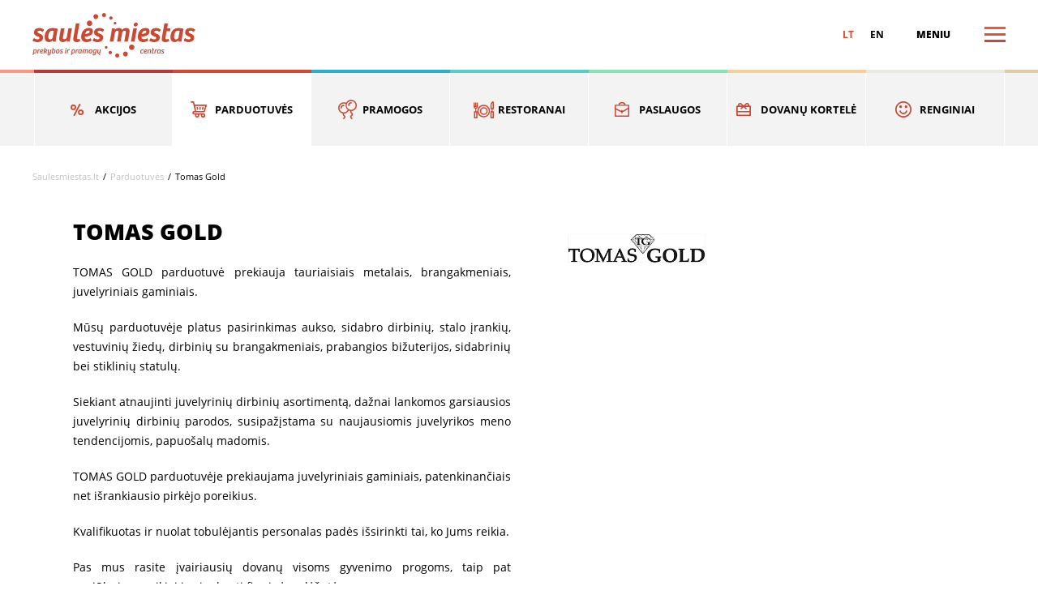

--- FILE ---
content_type: text/html; charset=UTF-8
request_url: https://saulesmiestas.lt/tomas-gold/
body_size: 8966
content:
<!DOCTYPE html>
<html lang="lt-LT">
    <head>
        <meta http-equiv="Content-Type" content="text/html; charset=UTF-8" />
        <title>Tomas Gold - Saulesmiestas.lt</title>
        <link rel="pingback" href="https://saulesmiestas.lt/xmlrpc.php" />
		<meta name="google-site-verification" content="XP8HVaxYF_mXtNZwtW19GHVfDpg-3ehWK7vMaqZdjSQ" />
        <link rel="shortcut icon" href="https://saulesmiestas.lt/wp-content/uploads/2020/03/favicon_64x64.png" />
        <meta name="viewport" content="width=device-width, initial-scale=1, maximum-scale=1">
        <meta name="apple-mobile-web-app-capable" content="yes" />
        <meta name="apple-mobile-web-app-status-bar-style" content="black" />
        <meta property="fb:admins" content="100000896645666"/>
        <meta property="fb:admins" content="100000240566672"/>
        <meta property="fb:app_id" content=""/> 
        
	  <link rel="alternate" hreflang="lt" href="https://saulesmiestas.lt/tomas-gold/" />
<link rel="alternate" hreflang="en" href="https://saulesmiestas.lt/en/shop/tomas-gold/" />
<link rel="alternate" hreflang="x-default" href="https://saulesmiestas.lt/tomas-gold/" />

	<!-- This site is optimized with the Yoast SEO plugin v14.9 - https://yoast.com/wordpress/plugins/seo/ -->
	<meta name="robots" content="noindex, follow" />
	<meta property="og:locale" content="lt_LT" />
	<meta property="og:type" content="article" />
	<meta property="og:title" content="Tomas Gold - Saulesmiestas.lt" />
	<meta property="og:url" content="https://saulesmiestas.lt/tomas-gold/" />
	<meta property="og:site_name" content="Saulesmiestas.lt" />
	<meta property="article:modified_time" content="2025-04-30T10:43:40+00:00" />
	<meta name="twitter:card" content="summary_large_image" />
	<script type="application/ld+json" class="yoast-schema-graph">{"@context":"https://schema.org","@graph":[{"@type":"WebSite","@id":"https://saulesmiestas.lt/#website","url":"https://saulesmiestas.lt/","name":"Saulesmiestas.lt","description":"Jaukios kavin\u0117s ir restoranai m\u0117gstantiems ger\u0105 maist\u0105 ir smagi\u0105 draugij\u0105, la\u017eyb\u0173 biuras azarti\u0161kiems, gro\u017eio paslaugos tobulinantiems savo i\u0161vaizd\u0105.","potentialAction":[{"@type":"SearchAction","target":"https://saulesmiestas.lt/?s={search_term_string}","query-input":"required name=search_term_string"}],"inLanguage":"lt-LT"},{"@type":"WebPage","@id":"https://saulesmiestas.lt/tomas-gold/#webpage","url":"https://saulesmiestas.lt/tomas-gold/","name":"Tomas Gold - Saulesmiestas.lt","isPartOf":{"@id":"https://saulesmiestas.lt/#website"},"datePublished":"2020-03-30T17:36:03+00:00","dateModified":"2025-04-30T10:43:40+00:00","inLanguage":"lt-LT","potentialAction":[{"@type":"ReadAction","target":["https://saulesmiestas.lt/tomas-gold/"]}]}]}</script>
	<!-- / Yoast SEO plugin. -->


<link rel='dns-prefetch' href='//fonts.googleapis.com' />
<link rel='dns-prefetch' href='//s.w.org' />
		<script type="text/javascript">
			window._wpemojiSettings = {"baseUrl":"https:\/\/s.w.org\/images\/core\/emoji\/13.0.0\/72x72\/","ext":".png","svgUrl":"https:\/\/s.w.org\/images\/core\/emoji\/13.0.0\/svg\/","svgExt":".svg","source":{"concatemoji":"https:\/\/saulesmiestas.lt\/wp-includes\/js\/wp-emoji-release.min.js?ver=5.5.17"}};
			!function(e,a,t){var n,r,o,i=a.createElement("canvas"),p=i.getContext&&i.getContext("2d");function s(e,t){var a=String.fromCharCode;p.clearRect(0,0,i.width,i.height),p.fillText(a.apply(this,e),0,0);e=i.toDataURL();return p.clearRect(0,0,i.width,i.height),p.fillText(a.apply(this,t),0,0),e===i.toDataURL()}function c(e){var t=a.createElement("script");t.src=e,t.defer=t.type="text/javascript",a.getElementsByTagName("head")[0].appendChild(t)}for(o=Array("flag","emoji"),t.supports={everything:!0,everythingExceptFlag:!0},r=0;r<o.length;r++)t.supports[o[r]]=function(e){if(!p||!p.fillText)return!1;switch(p.textBaseline="top",p.font="600 32px Arial",e){case"flag":return s([127987,65039,8205,9895,65039],[127987,65039,8203,9895,65039])?!1:!s([55356,56826,55356,56819],[55356,56826,8203,55356,56819])&&!s([55356,57332,56128,56423,56128,56418,56128,56421,56128,56430,56128,56423,56128,56447],[55356,57332,8203,56128,56423,8203,56128,56418,8203,56128,56421,8203,56128,56430,8203,56128,56423,8203,56128,56447]);case"emoji":return!s([55357,56424,8205,55356,57212],[55357,56424,8203,55356,57212])}return!1}(o[r]),t.supports.everything=t.supports.everything&&t.supports[o[r]],"flag"!==o[r]&&(t.supports.everythingExceptFlag=t.supports.everythingExceptFlag&&t.supports[o[r]]);t.supports.everythingExceptFlag=t.supports.everythingExceptFlag&&!t.supports.flag,t.DOMReady=!1,t.readyCallback=function(){t.DOMReady=!0},t.supports.everything||(n=function(){t.readyCallback()},a.addEventListener?(a.addEventListener("DOMContentLoaded",n,!1),e.addEventListener("load",n,!1)):(e.attachEvent("onload",n),a.attachEvent("onreadystatechange",function(){"complete"===a.readyState&&t.readyCallback()})),(n=t.source||{}).concatemoji?c(n.concatemoji):n.wpemoji&&n.twemoji&&(c(n.twemoji),c(n.wpemoji)))}(window,document,window._wpemojiSettings);
		</script>
		<style type="text/css">
img.wp-smiley,
img.emoji {
	display: inline !important;
	border: none !important;
	box-shadow: none !important;
	height: 1em !important;
	width: 1em !important;
	margin: 0 .07em !important;
	vertical-align: -0.1em !important;
	background: none !important;
	padding: 0 !important;
}
</style>
	<link rel='stylesheet' id='wp-block-library-css'  href='https://saulesmiestas.lt/wp-includes/css/dist/block-library/style.min.css?ver=5.5.17'  media='all' />
<link rel='stylesheet' id='wpml-blocks-css'  href='https://saulesmiestas.lt/wp-content/plugins/sitepress-multilingual-cms/dist/css/blocks/styles.css?ver=4.6.14'  media='all' />
<link rel='stylesheet' id='easy_author_image-css'  href='https://saulesmiestas.lt/wp-content/plugins/easy-author-image/css/easy-author-image.css?ver=5.5.17'  media='all' />
<link rel='stylesheet' id='wp-pagenavi-css'  href='https://saulesmiestas.lt/wp-content/plugins/wp-pagenavi/pagenavi-css.css?ver=2.70'  media='all' />
<link rel='stylesheet' id='wp-lightbox-2.min.css-css'  href='https://saulesmiestas.lt/wp-content/plugins/wp-lightbox-2/styles/lightbox.min.css?ver=1.3.4'  media='all' />
<link rel='stylesheet' id='information-css'  href='https://saulesmiestas.lt/wp-content/themes/SaulesMiestas/style.css?ver=0.0.9'  media='all' />
<link rel='stylesheet' id='bxslider-css'  href='https://saulesmiestas.lt/wp-content/themes/SaulesMiestas/css/jquery.bxslider.css?ver=0.0.9'  media='all' />
<link rel='stylesheet' id='mmenu-css'  href='https://saulesmiestas.lt/wp-content/themes/SaulesMiestas/css/jquery.mmenu.css?ver=0.0.9'  media='all' />
<link rel='stylesheet' id='jquery.mmenu.all-css'  href='https://saulesmiestas.lt/wp-content/themes/SaulesMiestas/css/jquery.mmenu.all.css?ver=0.0.9'  media='all' />
<link rel='stylesheet' id='slick-theme-css'  href='https://saulesmiestas.lt/wp-content/themes/SaulesMiestas/css/slick-theme.css?ver=0.0.9'  media='all' />
<link rel='stylesheet' id='slick-css'  href='https://saulesmiestas.lt/wp-content/themes/SaulesMiestas/css/slick.css?ver=0.0.9'  media='all' />
<link rel='stylesheet' id='style-css'  href='https://saulesmiestas.lt/wp-content/themes/SaulesMiestas/css/style.css?ver=0.0.9'  media='all' />
<link rel='stylesheet' id='responsive-css'  href='https://saulesmiestas.lt/wp-content/themes/SaulesMiestas/css/responsive.css?ver=0.0.9'  media='all' />
<link rel='stylesheet' id='google-fonts-css'  href='https://fonts.googleapis.com/css2?family=Outfit%3Awght%40500&#038;display=swap&#038;ver=5.5.17'  media='all' />
<script  src='https://saulesmiestas.lt/wp-content/themes/SaulesMiestas/js/jquery-2.1.1.min.js?ver=2.1.1' id='jquery-js'></script>
<link rel="https://api.w.org/" href="https://saulesmiestas.lt/wp-json/" /><link rel="EditURI" type="application/rsd+xml" title="RSD" href="https://saulesmiestas.lt/xmlrpc.php?rsd" />
<link rel="wlwmanifest" type="application/wlwmanifest+xml" href="https://saulesmiestas.lt/wp-includes/wlwmanifest.xml" /> 
<meta name="generator" content="WordPress 5.5.17" />
<link rel='shortlink' href='https://saulesmiestas.lt/?p=2284' />
<link rel="alternate" type="application/json+oembed" href="https://saulesmiestas.lt/wp-json/oembed/1.0/embed?url=https%3A%2F%2Fsaulesmiestas.lt%2Ftomas-gold%2F" />
<link rel="alternate" type="text/xml+oembed" href="https://saulesmiestas.lt/wp-json/oembed/1.0/embed?url=https%3A%2F%2Fsaulesmiestas.lt%2Ftomas-gold%2F&#038;format=xml" />
<meta name="generator" content="WPML ver:4.6.14 stt:1,33;" />
<link rel="icon" href="https://saulesmiestas.lt/wp-content/uploads/2024/01/SM_simbolis_NEW_c17_85_66_7_raudonas.jpg" sizes="32x32" />
<link rel="icon" href="https://saulesmiestas.lt/wp-content/uploads/2024/01/SM_simbolis_NEW_c17_85_66_7_raudonas.jpg" sizes="192x192" />
<link rel="apple-touch-icon" href="https://saulesmiestas.lt/wp-content/uploads/2024/01/SM_simbolis_NEW_c17_85_66_7_raudonas.jpg" />
<meta name="msapplication-TileImage" content="https://saulesmiestas.lt/wp-content/uploads/2024/01/SM_simbolis_NEW_c17_85_66_7_raudonas.jpg" />

		<script>(function(w,d,s,l,i){w[l]=w[l]||[];w[l].push({'gtm.start':
		new Date().getTime(),event:'gtm.js'});var f=d.getElementsByTagName(s)[0],
		j=d.createElement(s),dl=l!='dataLayer'?'&l='+l:'';j.async=true;j.src=
		'https://www.googletagmanager.com/gtm.js?id='+i+dl;f.parentNode.insertBefore(j,f);
		})(window,document,'script','dataLayer','GTM-PMH9J4MP');</script>

		
        <script>
            (function (i, s, o, g, r, a, m) {
                i['GoogleAnalyticsObject'] = r;
                i[r] = i[r] || function () {
                    (i[r].q = i[r].q || []).push(arguments)
                }, i[r].l = 1 * new
                        Date();
                a = s.createElement(o),
                        m = s.getElementsByTagName(o)[0];
                a.async = 1;
                a.src = g;
                m.parentNode.insertBefore(a
                        , m)
            })(window, document, 'script', '//www.google-analytics.com/analytics.js', 'ga');
            ga('create', 'UA-49900929-1', 'saulesmiestas.lt');
            ga('send', 'pageview');
        </script>

		<!-- Meta Pixel Code -->
		<script>
		!function(f,b,e,v,n,t,s)
		{if(f.fbq)return;n=f.fbq=function(){n.callMethod?
		n.callMethod.apply(n,arguments):n.queue.push(arguments)};
		if(!f._fbq)f._fbq=n;n.push=n;n.loaded=!0;n.version='2.0';
		n.queue=[];t=b.createElement(e);t.async=!0;
		t.src=v;s=b.getElementsByTagName(e)[0];
		s.parentNode.insertBefore(t,s)}(window, document,'script',
		'https://connect.facebook.net/en_US/fbevents.js');
		fbq('init', '860522070199125');
		fbq('track', 'PageView');
		</script>
		<noscript><img height="1" width="1" style="display:none"
		src="https://www.facebook.com/tr?id=860522070199125&ev=PageView&noscript=1"
		/></noscript>
		<!-- End Meta Pixel Code -->
    </head>
    <body class="parduotuves-template-default single single-parduotuves postid-2284">
	        
			<!-- Google Tag Manager (noscript) -->
		<noscript><iframe src="https://www.googletagmanager.com/ns.html?id=GTM-PMH9J4MP"
		height="0" width="0" style="display:none;visibility:hidden"></iframe></noscript>
		<!-- End Google Tag Manager (noscript) -->

			
			<div id="fb-root"></div>


        <script>(function (d, s, id) {

                var js, fjs = d.getElementsByTagName(s)[0];

                if (d.getElementById(id))

                    return;

                js = d.createElement(s);

                js.id = id;

                js.src = "//connect.facebook.net/lt_LT/all.js#xfbml=1";

                fjs.parentNode.insertBefore(js, fjs);

            }(document, 'script', 'facebook-jssdk'));</script>

        <div id="content">
            <div id="header">
                   <nav id="mainmenumobile">
                    <div class="menu-mobile-menu-container"><ul id="menu-mobile-menu" class="menu"><li id="menu-item-2586" class="menu-item menu-item-type-post_type menu-item-object-page menu-item-2586"><a href="https://saulesmiestas.lt/akcijos-ppc-saules-mieste/">Akcijos</a></li>
<li id="menu-item-2587" class="menu-item menu-item-type-post_type menu-item-object-page menu-item-2587"><a href="https://saulesmiestas.lt/naujienos/">Naujienos</a></li>
<li id="menu-item-2588" class="menu-item menu-item-type-post_type menu-item-object-page menu-item-2588"><a href="https://saulesmiestas.lt/renginiai/">Renginiai</a></li>
<li id="menu-item-2589" class="menu-item menu-item-type-post_type menu-item-object-page menu-item-has-children menu-item-2589 current-menu-item"><a href="https://saulesmiestas.lt/parduotuves/">Parduotuvės</a>
<ul class="sub-menu">
	<li id="menu-item-2601" class="menu-item menu-item-type-taxonomy menu-item-object-parduotuve menu-item-2601"><a href="https://saulesmiestas.lt/maisto-prekes/">Maisto prekės</a></li>
	<li id="menu-item-2603" class="menu-item menu-item-type-taxonomy menu-item-object-parduotuve menu-item-2603"><a href="https://saulesmiestas.lt/drabuziai/">Drabužiai</a></li>
	<li id="menu-item-2602" class="menu-item menu-item-type-taxonomy menu-item-object-parduotuve menu-item-2602"><a href="https://saulesmiestas.lt/avalyne-ir-galanterija/">Avalynė ir galanterija</a></li>
	<li id="menu-item-2604" class="menu-item menu-item-type-taxonomy menu-item-object-parduotuve menu-item-2604"><a href="https://saulesmiestas.lt/grozio-prekes/">Grožio prekės</a></li>
	<li id="menu-item-2605" class="menu-item menu-item-type-taxonomy menu-item-object-parduotuve menu-item-2605"><a href="https://saulesmiestas.lt/juvelyrines-prekes/">Juvelyrinės prekės</a></li>
	<li id="menu-item-2606" class="menu-item menu-item-type-taxonomy menu-item-object-parduotuve menu-item-2606"><a href="https://saulesmiestas.lt/knygos-kanceliarines-prekes-spauda/">Knygos, kanceliarinės prekės, spauda</a></li>
	<li id="menu-item-2607" class="menu-item menu-item-type-taxonomy menu-item-object-parduotuve menu-item-2607"><a href="https://saulesmiestas.lt/dovanos/">Dovanos</a></li>
	<li id="menu-item-2610" class="menu-item menu-item-type-taxonomy menu-item-object-parduotuve menu-item-2610"><a href="https://saulesmiestas.lt/technika-ir-namu-prekes/">Technika ir namų prekės</a></li>
	<li id="menu-item-2608" class="menu-item menu-item-type-taxonomy menu-item-object-parduotuve menu-item-2608"><a href="https://saulesmiestas.lt/sporto-prekes/">Sporto prekės</a></li>
	<li id="menu-item-2609" class="menu-item menu-item-type-taxonomy menu-item-object-parduotuve menu-item-2609"><a href="https://saulesmiestas.lt/sveikatos-prekes/">Sveikatos prekės</a></li>
	<li id="menu-item-2648" class="menu-item menu-item-type-taxonomy menu-item-object-parduotuve menu-item-2648"><a href="https://saulesmiestas.lt/vaiku-prekes/">Vaikų prekės</a></li>
</ul>
</li>
<li id="menu-item-2611" class="menu-item menu-item-type-post_type menu-item-object-page menu-item-has-children menu-item-2611"><a href="https://saulesmiestas.lt/paslaugos/">Paslaugos</a>
<ul class="sub-menu">
	<li id="menu-item-2613" class="menu-item menu-item-type-taxonomy menu-item-object-paslauga menu-item-2613"><a href="https://saulesmiestas.lt/finansines-paslaugos/">Finansinės paslaugos</a></li>
	<li id="menu-item-2614" class="menu-item menu-item-type-taxonomy menu-item-object-paslauga menu-item-2614"><a href="https://saulesmiestas.lt/telekomunikacines-paslaugos/">Telekomunikacinės paslaugos</a></li>
	<li id="menu-item-2615" class="menu-item menu-item-type-taxonomy menu-item-object-paslauga menu-item-2615"><a href="https://saulesmiestas.lt/elektronikos-taisyklos/">Elektronikos taisyklos</a></li>
	<li id="menu-item-2616" class="menu-item menu-item-type-taxonomy menu-item-object-paslauga menu-item-2616"><a href="https://saulesmiestas.lt/grozio-paslaugos/">Grožio paslaugos</a></li>
	<li id="menu-item-2612" class="menu-item menu-item-type-taxonomy menu-item-object-paslauga menu-item-2612"><a href="https://saulesmiestas.lt/kitos-paslaugos/">Kitos paslaugos</a></li>
</ul>
</li>
<li id="menu-item-2590" class="menu-item menu-item-type-post_type menu-item-object-page menu-item-2590"><a href="https://saulesmiestas.lt/restoranai/">Restoranai</a></li>
<li id="menu-item-2591" class="menu-item menu-item-type-post_type menu-item-object-page menu-item-2591"><a href="https://saulesmiestas.lt/saules-terasa/">Saulės terasa</a></li>
<li id="menu-item-2592" class="menu-item menu-item-type-post_type menu-item-object-pramogos menu-item-2592"><a href="https://saulesmiestas.lt/vaikystes-miestas/">Vaikystės miestas</a></li>
<li id="menu-item-2593" class="menu-item menu-item-type-post_type menu-item-object-page menu-item-2593"><a href="https://saulesmiestas.lt/tinklarastis/">Tinklaraštis</a></li>
<li id="menu-item-2594" class="menu-item menu-item-type-post_type menu-item-object-page menu-item-2594"><a href="https://saulesmiestas.lt/aukstu-planas/">Aukštų planai</a></li>
<li id="menu-item-2595" class="menu-item menu-item-type-post_type menu-item-object-page menu-item-2595"><a href="https://saulesmiestas.lt/dovanu-kortele/">Dovanų kortelė</a></li>
<li id="menu-item-2596" class="menu-item menu-item-type-post_type menu-item-object-page menu-item-2596"><a href="https://saulesmiestas.lt/patalpu-nuoma/">Patalpų nuoma</a></li>
<li id="menu-item-2597" class="menu-item menu-item-type-post_type menu-item-object-page menu-item-2597"><a href="https://saulesmiestas.lt/kontaktai/">Kontaktai</a></li>
<li id="menu-item-2598" class="menu-item menu-item-type-post_type menu-item-object-page menu-item-2598"><a href="https://saulesmiestas.lt/kaip-mus-rasti/">Kaip mus rasti</a></li>
<li id="menu-item-2599" class="menu-item menu-item-type-post_type menu-item-object-page menu-item-2599"><a href="https://saulesmiestas.lt/svetaines-privatumo-politika/">Svetainės privatumo politika</a></li>
<li id="menu-item-2600" class="menu-item menu-item-type-post_type menu-item-object-page menu-item-2600"><a href="https://saulesmiestas.lt/karjeros-galimybes/">Karjeros galimybės</a></li>
</ul></div>                </nav>
                <div class="wrapper clearfix">
                    <div class="logo"><a href="https://saulesmiestas.lt"><img src="https://saulesmiestas.lt/wp-content/uploads/2020/03/logo.png" alt="Saulesmiestas.lt" width="201" height="54"/></a></div>
                    <div class="headermenu"><span>Meniu</span></div>
                        <div class="mobilemenu">       
                        <a href="#mainmenumobile">Meniu</a>
                    </div>
                         <div class="languages">
                        
<div class="wpml-ls-statics-shortcode_actions wpml-ls wpml-ls-legacy-list-horizontal">
	<ul><li class="wpml-ls-slot-shortcode_actions wpml-ls-item wpml-ls-item-lt wpml-ls-current-language wpml-ls-first-item wpml-ls-item-legacy-list-horizontal">
				<a href="https://saulesmiestas.lt/tomas-gold/" class="wpml-ls-link">
                    <span class="wpml-ls-native">LT</span></a>
			</li><li class="wpml-ls-slot-shortcode_actions wpml-ls-item wpml-ls-item-en wpml-ls-last-item wpml-ls-item-legacy-list-horizontal">
				<a href="https://saulesmiestas.lt/en/shop/tomas-gold/" class="wpml-ls-link">
                    <span class="wpml-ls-display">EN</span></a>
			</li></ul>
</div>
                    </div>
                </div>
                <div class="meniuout">
                    <div class="wrapper">     <nav id="navmenu">
                            <div class="menu-main-menu-container"><ul id="menu-main-menu" class="menu"><li id="menu-item-61" class="menu-item menu-item-type-post_type menu-item-object-page menu-item-61"><a href="https://saulesmiestas.lt/akcijos-ppc-saules-mieste/">Akcijos</a></li>
<li id="menu-item-60" class="menu-item menu-item-type-post_type menu-item-object-page menu-item-60"><a href="https://saulesmiestas.lt/naujienos/">Naujienos</a></li>
<li id="menu-item-59" class="menu-item menu-item-type-post_type menu-item-object-page menu-item-59"><a href="https://saulesmiestas.lt/renginiai/">Renginiai</a></li>
<li id="menu-item-58" class="menu-item menu-item-type-post_type menu-item-object-page menu-item-58 current-menu-item"><a href="https://saulesmiestas.lt/parduotuves/">Parduotuvės</a></li>
<li id="menu-item-57" class="menu-item menu-item-type-post_type menu-item-object-page menu-item-57"><a href="https://saulesmiestas.lt/restoranai/">Restoranai</a></li>
<li id="menu-item-56" class="menu-item menu-item-type-post_type menu-item-object-page menu-item-56"><a href="https://saulesmiestas.lt/saules-terasa/">Saulės terasa</a></li>
<li id="menu-item-55" class="menu-item menu-item-type-post_type menu-item-object-page menu-item-55"><a href="https://saulesmiestas.lt/vaikystes-miestas/">Vaikystės miestas</a></li>
<li id="menu-item-54" class="menu-item menu-item-type-post_type menu-item-object-page menu-item-54"><a href="https://saulesmiestas.lt/tinklarastis/">Tinklaraštis</a></li>
<li id="menu-item-53" class="menu-item menu-item-type-post_type menu-item-object-page menu-item-53"><a href="https://saulesmiestas.lt/aukstu-planas/">Aukštų planai</a></li>
</ul></div>                        </nav></div>
                </div>
            </div>
            <div id="body">
                                    <div class="othermernu secondmenu">             
                        <div class="wrapper"><div class="menu-second-menu-container"><ul id="menu-second-menu" class="menu"><li id="nav-menu-item-77" class="main-menu-item  menu-item-even menu-item-depth-0 icon-discount menu-item menu-item-type-custom menu-item-object-custom"><a href="https://saulesmiestas.lt/akcijos-ppc-saules-mieste/" class="menu-link main-menu-link"><span>Akcijos</span></a></li>
<li id="nav-menu-item-78" class="main-menu-item  menu-item-even menu-item-depth-0 icon-shops menu-item menu-item-type-custom menu-item-object-custom menu-item-has-children current-menu-item"><a href="https://saulesmiestas.lt/parduotuves/" class="menu-link main-menu-link"><span>Parduotuvės</span></a>
<ul class="sub-menu menu-odd  menu-depth-1">
	<li id="nav-menu-item-180" class="sub-menu-item  menu-item-odd menu-item-depth-1 icon-menu-item menu-item-type-taxonomy menu-item-object-parduotuve icon-filter_food"><a href="https://saulesmiestas.lt/maisto-prekes/" class="menu-link sub-menu-link"><span>Maisto prekės</span></a></li>
	<li id="nav-menu-item-181" class="sub-menu-item  menu-item-odd menu-item-depth-1 icon-menu-item menu-item-type-taxonomy menu-item-object-parduotuve icon-filter_shoes"><a href="https://saulesmiestas.lt/avalyne-ir-galanterija/" class="menu-link sub-menu-link"><span>Avalynė ir galanterija</span></a></li>
	<li id="nav-menu-item-183" class="sub-menu-item  menu-item-odd menu-item-depth-1 icon-menu-item menu-item-type-taxonomy menu-item-object-parduotuve icon-filter_clothes"><a href="https://saulesmiestas.lt/drabuziai/" class="menu-link sub-menu-link"><span>Drabužiai</span></a></li>
	<li id="nav-menu-item-184" class="sub-menu-item  menu-item-odd menu-item-depth-1 icon-menu-item menu-item-type-taxonomy menu-item-object-parduotuve icon-filter_cosmetics"><a href="https://saulesmiestas.lt/grozio-prekes/" class="menu-link sub-menu-link"><span>Grožio prekės</span></a></li>
	<li id="nav-menu-item-185" class="sub-menu-item  menu-item-odd menu-item-depth-1 icon-menu-item menu-item-type-taxonomy menu-item-object-parduotuve icon-icon_jewelry"><a href="https://saulesmiestas.lt/juvelyrines-prekes/" class="menu-link sub-menu-link"><span>Juvelyrinės prekės</span></a></li>
	<li id="nav-menu-item-186" class="sub-menu-item  menu-item-odd menu-item-depth-1 icon-menu-item menu-item-type-taxonomy menu-item-object-parduotuve icon-filter_books"><a href="https://saulesmiestas.lt/knygos-kanceliarines-prekes-spauda/" class="menu-link sub-menu-link"><span>Knygos, kanceliarinės prekės, spauda</span></a></li>
	<li id="nav-menu-item-182" class="sub-menu-item  menu-item-odd menu-item-depth-1 icon-menu-item menu-item-type-taxonomy menu-item-object-parduotuve icon-filter_gift"><a href="https://saulesmiestas.lt/dovanos/" class="menu-link sub-menu-link"><span>Dovanos</span></a></li>
	<li id="nav-menu-item-188" class="sub-menu-item  menu-item-odd menu-item-depth-1 icon-menu-item menu-item-type-taxonomy menu-item-object-parduotuve icon-filter_animals"><a href="https://saulesmiestas.lt/naminiu-gyvunu-prieziuros-prekes/" class="menu-link sub-menu-link"><span>Naminiams gyvūnams</span></a></li>
	<li id="nav-menu-item-189" class="sub-menu-item  menu-item-odd menu-item-depth-1 icon-menu-item menu-item-type-taxonomy menu-item-object-parduotuve icon-filter_gym"><a href="https://saulesmiestas.lt/sporto-prekes/" class="menu-link sub-menu-link"><span>Sporto ir laisvalaikio prekės</span></a></li>
	<li id="nav-menu-item-190" class="sub-menu-item  menu-item-odd menu-item-depth-1 icon-menu-item menu-item-type-taxonomy menu-item-object-parduotuve icon-icon_drugs"><a href="https://saulesmiestas.lt/sveikatos-prekes/" class="menu-link sub-menu-link"><span>Sveikatos prekės</span></a></li>
	<li id="nav-menu-item-191" class="sub-menu-item  menu-item-odd menu-item-depth-1 icon-menu-item menu-item-type-taxonomy menu-item-object-parduotuve icon-filter_home"><a href="https://saulesmiestas.lt/technika-ir-namu-prekes/" class="menu-link sub-menu-link"><span>Technika ir namų prekės</span></a></li>
	<li id="nav-menu-item-192" class="sub-menu-item  menu-item-odd menu-item-depth-1 icon-menu-item menu-item-type-taxonomy menu-item-object-parduotuve icon-filtger_toys"><a href="https://saulesmiestas.lt/vaiku-prekes/" class="menu-link sub-menu-link"><span>Vaikų prekės</span></a></li>
</ul>
</li>
<li id="nav-menu-item-79" class="main-menu-item  menu-item-even menu-item-depth-0 icon-games menu-item menu-item-type-custom menu-item-object-custom"><a href="https://saulesmiestas.lt/pramogos/" class="menu-link main-menu-link"><span>Pramogos</span></a></li>
<li id="nav-menu-item-80" class="main-menu-item  menu-item-even menu-item-depth-0 icon-restaurant menu-item menu-item-type-custom menu-item-object-custom"><a href="https://saulesmiestas.lt/restoranai/" class="menu-link main-menu-link"><span>Restoranai</span></a></li>
<li id="nav-menu-item-81" class="main-menu-item  menu-item-even menu-item-depth-0 icon-services menu-item menu-item-type-custom menu-item-object-custom menu-item-has-children"><a href="https://saulesmiestas.lt/paslaugos/" class="menu-link main-menu-link"><span>Paslaugos</span></a>
<ul class="sub-menu menu-odd  menu-depth-1">
	<li id="nav-menu-item-377" class="sub-menu-item  menu-item-odd menu-item-depth-1 icon-menu-item menu-item-type-taxonomy menu-item-object-paslauga icon-filter_repair"><a href="https://saulesmiestas.lt/elektronikos-taisyklos/" class="menu-link sub-menu-link"><span>Elektronikos taisyklos</span></a></li>
	<li id="nav-menu-item-378" class="sub-menu-item  menu-item-odd menu-item-depth-1 icon-menu-item menu-item-type-taxonomy menu-item-object-paslauga icon-filter_finances"><a href="https://saulesmiestas.lt/finansines-paslaugos/" class="menu-link sub-menu-link"><span>Finansinės paslaugos</span></a></li>
	<li id="nav-menu-item-379" class="sub-menu-item  menu-item-odd menu-item-depth-1 icon-menu-item menu-item-type-taxonomy menu-item-object-paslauga icon-filter_beauty"><a href="https://saulesmiestas.lt/grozio-paslaugos/" class="menu-link sub-menu-link"><span>Grožio paslaugos</span></a></li>
	<li id="nav-menu-item-381" class="sub-menu-item  menu-item-odd menu-item-depth-1 icon-menu-item menu-item-type-taxonomy menu-item-object-paslauga icon-filter_telecommunications"><a href="https://saulesmiestas.lt/telekomunikacines-paslaugos/" class="menu-link sub-menu-link"><span>Telekomunikacinės paslaugos</span></a></li>
	<li id="nav-menu-item-380" class="sub-menu-item  menu-item-odd menu-item-depth-1 icon-menu-item menu-item-type-taxonomy menu-item-object-paslauga icon-filter_other"><a href="https://saulesmiestas.lt/kitos-paslaugos/" class="menu-link sub-menu-link"><span>Kitos paslaugos</span></a></li>
</ul>
</li>
<li id="nav-menu-item-82" class="main-menu-item  menu-item-even menu-item-depth-0 icon-gift_card menu-item menu-item-type-custom menu-item-object-custom"><a href="https://saulesmiestas.lt/dovanu-kortele/" class="menu-link main-menu-link"><span>Dovanų kortelė</span></a></li>
<li id="nav-menu-item-83" class="main-menu-item  menu-item-even menu-item-depth-0 icon-events menu-item menu-item-type-custom menu-item-object-custom"><a href="/renginiai/" class="menu-link main-menu-link"><span>Renginiai</span></a></li>
</ul></div></div>
                    </div>
                    

<div class="wrapper">
    <div class="breadcrumbs" typeof="BreadcrumbList" vocab="http://schema.org/">
        <!-- Breadcrumb NavXT 6.6.0 -->
<span property="itemListElement" typeof="ListItem"><a property="item" typeof="WebPage" title="Go to Saulesmiestas.lt." href="https://saulesmiestas.lt" class="home" ><span property="name">Saulesmiestas.lt</span></a><meta property="position" content="1"></span><i class="breadcumbsep">/</i><span property="itemListElement" typeof="ListItem"><a property="item" typeof="WebPage" title="Go to Parduotuvės." href="https://saulesmiestas.lt/parduotuves/" class="post post-parduotuves-archive" ><span property="name">Parduotuvės</span></a><meta property="position" content="2"></span><i class="breadcumbsep">/</i><span class="post post-parduotuves current-item">Tomas Gold</span>    </div>
</div>
<div class="wrapper marginbottom80">
    <div class="row marginbottom50 ffx">
        <div class="max370 ">
                            <img src="https://saulesmiestas.lt/wp-content/themes/SaulesMiestas/img/noimg.png" width="370" height="300" alt="Tomas Gold">

                        </div>
        <div class="max660 paddingleft45 paddingright70">
            <div class="posttitle shopbigtitle">Tomas Gold</div>
            <div class="text minheight235"><p>TOMAS GOLD parduotuvė prekiauja tauriaisiais metalais, brangakmeniais, juvelyriniais gaminiais.</p>
<p>Mūsų parduotuvėje platus pasirinkimas aukso, sidabro dirbinių, stalo įrankių, vestuvinių žiedų, dirbinių su brangakmeniais, prabangios bižuterijos, sidabrinių bei stiklinių statulų.</p>
<p>Siekiant atnaujinti juvelyrinių dirbinių asortimentą, dažnai lankomos garsiausios juvelyrinių dirbinių parodos, susipažįstama su naujausiomis juvelyrikos meno tendencijomis, papuošalų madomis.</p>
<p>TOMAS GOLD parduotuvėje prekiaujama juvelyriniais gaminiais, patenkinančiais net išrankiausio pirkėjo poreikius.</p>
<p>Kvalifikuotas ir nuolat tobulėjantis personalas padės išsirinkti tai, ko Jums reikia.</p>
<p>Pas mus rasite įvairiausių dovanų visoms gyvenimo progoms, taip pat pasiūlysime puikiai jas įpakuoti firminėse dėžutėse.</p>
        
                    
            </div>

           

            <a href="javascript:history.back(1)" class="backbtn hide1023"><span>Grįžti atgal</span></a>
        </div>
        <div class="max170 hide1023">
            <a href="https://saulesmiestas.lt/tomas-gold/">
                <img src="https://saulesmiestas.lt/wp-content/uploads/2025/04/Tomas_Gold_logo_www.jpg" alt="">
            </a>
        </div>

        <!--<div class="max170 hide1023">
                    </div>-->

        

    </div>
    <div class="row">
        <div class="max370">
            <div class="shopcontacts">
                                    <div class="shopcontactblock">
                        <div class="subtitle">Kontaktai</div>
                                                    <div class="row"> 
                                                                    <a href="tel:+37041421849" class="shopphone">+370 41 421 849</a>
                                                            </div>
                                                                            <div class="row">
                                <a href="mailto:info@tomasgold.lt" class="redlink"> info@tomasgold.lt</a>
                            </div>
                                            </div>
                                                    <div class="shopcontactblock">
                        <div class="subtitle">Svetainė</div>
                                                <a href="http://tomasgold.lt" target="_blank" class="redlink">www.tomasgold.lt</a>
                    </div>
                                                    <div class="shopcontactblock">
                        <div class="subtitle">Darbo laikas</div>
                                                    <div class="worktime">Pirm. – Šešt.: 10.00 – 21.00 val. Sekm.: 10.00-20.00 val. </div>
                                            </div>
                                      <a href="/aukstu-planas/?shop?location=a65" class="borderredbtn"><span>Vieta išplanavime</span></a>
                            </div>
        </div>
        <div class="max830 paddingleft45">
                    </div>
    </div>
                    <a href="javascript:history.back(1)" class="backbtn show1023"><span>Grįžti atgal</span></a>

</div>
<div class="wrapper marginbottom150">
            <div class="sectiontitle">Panašios parduotuvės</div>
        <div class="row s-list">
            <div class="shop-block">
    <a href="https://saulesmiestas.lt/given/">
               
                            <div class="shop-logo">
                <div>
                    <img src="https://saulesmiestas.lt/wp-content/uploads/2025/04/Given_logotipas-www.png" alt="Given">
                </div>
        </div>
                <span class="line"></span>  
        <span class="shoptitle">Given</span>    
                    <span class="shopfloor">1 aukštas</span> 
            </a>
</div><div class="shop-block">
    <a href="https://saulesmiestas.lt/moderni-juvelyrika/">
               
                            <div class="shop-logo">
                <div>
                    <img src="https://saulesmiestas.lt/wp-content/uploads/2025/04/Moderni-juvelyrika_logo-www.png" alt="Moderni juvelyrika">
                </div>
        </div>
                <span class="line"></span>  
        <span class="shoptitle">Moderni juvelyrika</span>    
                    <span class="shopfloor">1 aukštas</span> 
            </a>
</div><div class="shop-block">
    <a href="https://saulesmiestas.lt/tomas-gold/">
               
                            <div class="shop-logo">
                <div>
                    <img src="https://saulesmiestas.lt/wp-content/uploads/2025/04/Tomas_Gold_logo_www.jpg" alt="Tomas Gold">
                </div>
        </div>
                <span class="line"></span>  
        <span class="shoptitle">Tomas Gold</span>    
                    <span class="shopfloor">1 aukštas</span> 
            </a>
</div>        </div>
        	

</div>
</div>
<div class="footer clearfix">
    <div class="footertop">
        <div class="wrapper">
            <div class="row">
                            <div class="w25">
                <div class="footertitle">Meniu</div>
                <div class="footermenu"><div class="menu-main-menu-container"><ul id="menu-main-menu-1" class="menu"><li id="nav-menu-item-61" class="main-menu-item  menu-item-even menu-item-depth-0 icon-menu-item menu-item-type-post_type menu-item-object-page"><a href="https://saulesmiestas.lt/akcijos-ppc-saules-mieste/" class="menu-link main-menu-link"><span>Akcijos</span></a></li>
<li id="nav-menu-item-60" class="main-menu-item  menu-item-even menu-item-depth-0 icon-menu-item menu-item-type-post_type menu-item-object-page"><a href="https://saulesmiestas.lt/naujienos/" class="menu-link main-menu-link"><span>Naujienos</span></a></li>
<li id="nav-menu-item-59" class="main-menu-item  menu-item-even menu-item-depth-0 icon-menu-item menu-item-type-post_type menu-item-object-page"><a href="https://saulesmiestas.lt/renginiai/" class="menu-link main-menu-link"><span>Renginiai</span></a></li>
<li id="nav-menu-item-58" class="main-menu-item  menu-item-even menu-item-depth-0 icon-menu-item menu-item-type-post_type menu-item-object-page current-menu-item"><a href="https://saulesmiestas.lt/parduotuves/" class="menu-link main-menu-link"><span>Parduotuvės</span></a></li>
<li id="nav-menu-item-57" class="main-menu-item  menu-item-even menu-item-depth-0 icon-menu-item menu-item-type-post_type menu-item-object-page"><a href="https://saulesmiestas.lt/restoranai/" class="menu-link main-menu-link"><span>Restoranai</span></a></li>
<li id="nav-menu-item-56" class="main-menu-item  menu-item-even menu-item-depth-0 icon-menu-item menu-item-type-post_type menu-item-object-page"><a href="https://saulesmiestas.lt/saules-terasa/" class="menu-link main-menu-link"><span>Saulės terasa</span></a></li>
<li id="nav-menu-item-55" class="main-menu-item  menu-item-even menu-item-depth-0 icon-menu-item menu-item-type-post_type menu-item-object-page"><a href="https://saulesmiestas.lt/vaikystes-miestas/" class="menu-link main-menu-link"><span>Vaikystės miestas</span></a></li>
<li id="nav-menu-item-54" class="main-menu-item  menu-item-even menu-item-depth-0 icon-menu-item menu-item-type-post_type menu-item-object-page"><a href="https://saulesmiestas.lt/tinklarastis/" class="menu-link main-menu-link"><span>Tinklaraštis</span></a></li>
<li id="nav-menu-item-53" class="main-menu-item  menu-item-even menu-item-depth-0 icon-menu-item menu-item-type-post_type menu-item-object-page"><a href="https://saulesmiestas.lt/aukstu-planas/" class="menu-link main-menu-link"><span>Aukštų planai</span></a></li>
</ul></div></div>
            </div>
            <div class="w25">
                <div class="footertitle">Saulės miestas</div>
                <div class="footermenu"><div class="menu-saules-menu-container"><ul id="menu-saules-menu" class="menu"><li id="nav-menu-item-6404" class="main-menu-item  menu-item-even menu-item-depth-0 icon-menu-item menu-item-type-post_type menu-item-object-page"><a href="https://saulesmiestas.lt/apie-mus/" class="menu-link main-menu-link"><span>Apie mus</span></a></li>
<li id="nav-menu-item-6403" class="main-menu-item  menu-item-even menu-item-depth-0 icon-menu-item menu-item-type-post_type menu-item-object-page"><a href="https://saulesmiestas.lt/dovanu-kortele/" class="menu-link main-menu-link"><span>Dovanų kortelė</span></a></li>
<li id="nav-menu-item-6402" class="main-menu-item  menu-item-even menu-item-depth-0 icon-menu-item menu-item-type-post_type menu-item-object-page"><a href="https://saulesmiestas.lt/patalpu-nuoma/" class="menu-link main-menu-link"><span>Patalpų nuoma</span></a></li>
<li id="nav-menu-item-6401" class="main-menu-item  menu-item-even menu-item-depth-0 icon-menu-item menu-item-type-post_type menu-item-object-page"><a href="https://saulesmiestas.lt/reklamos-galimybes/" class="menu-link main-menu-link"><span>Reklamos galimybės</span></a></li>
<li id="nav-menu-item-6400" class="main-menu-item  menu-item-even menu-item-depth-0 icon-menu-item menu-item-type-post_type menu-item-object-page"><a href="https://saulesmiestas.lt/karjeros-galimybes/" class="menu-link main-menu-link"><span>Karjeros galimybės</span></a></li>
<li id="nav-menu-item-6399" class="main-menu-item  menu-item-even menu-item-depth-0 icon-menu-item menu-item-type-post_type menu-item-object-page"><a href="https://saulesmiestas.lt/kaip-mus-rasti/" class="menu-link main-menu-link"><span>Kaip mus rasti</span></a></li>
<li id="nav-menu-item-6398" class="main-menu-item  menu-item-even menu-item-depth-0 icon-menu-item menu-item-type-post_type menu-item-object-page"><a href="https://saulesmiestas.lt/svetaines-privatumo-politika/" class="menu-link main-menu-link"><span>Svetainės privatumo politika</span></a></li>
<li id="nav-menu-item-6397" class="main-menu-item  menu-item-even menu-item-depth-0 icon-menu-item menu-item-type-post_type menu-item-object-page"><a href="https://saulesmiestas.lt/asmens-duomenu-tvarkymo-politika/" class="menu-link main-menu-link"><span>Asmens duomenų tvarkymo politika</span></a></li>
<li id="nav-menu-item-6396" class="main-menu-item  menu-item-even menu-item-depth-0 icon-menu-item menu-item-type-post_type menu-item-object-page"><a href="https://saulesmiestas.lt/kontaktai/" class="menu-link main-menu-link"><span>Kontaktai</span></a></li>
<li id="nav-menu-item-6766" class="main-menu-item  menu-item-even menu-item-depth-0 icon-menu-item menu-item-type-post_type menu-item-object-page"><a href="https://saulesmiestas.lt/prekybos-centro-taisykles/" class="menu-link main-menu-link"><span>Prekybos centro taisyklės</span></a></li>
<li id="nav-menu-item-6847" class="main-menu-item  menu-item-even menu-item-depth-0 icon-menu-item menu-item-type-post_type menu-item-object-page"><a href="https://saulesmiestas.lt/darbo-laikas/" class="menu-link main-menu-link"><span>Darbo laikas</span></a></li>
</ul></div></div>
            </div>
            <div class="w25">
                <div class="footertitle">Kontaktai</div>
                <div class="footertext"><p><strong>UAB „Saulės miestas”</strong></p>
<p>Tilžės g. 109, 77159 Šiauliai</p>
<p><a href="tel:+37041422421"><strong>+370 41 422 421</strong></a></p>
<p>&nbsp;</p>
</div>
            </div>
            <div class="w25">
                <div class="footertitle">Sekite mus</div>
                <ul class="socials">
                                            <li><a href="https://www.facebook.com/saulesmiestas" class="socialicon icon-facebook">Facebook</a></li>
                                                                <li><a href="https://www.instagram.com/saules_miestas/" class="socialicon icon-instagram">Instagram</a></li>
                                    </ul>
            </div>
            </div>
        </div>

    </div>
    <div class="footerbottom">
        <div class="wrapper">
            <div class="left w75">
                &COPY; 2026, UAB „Saulės miestas“. Visos teisės saugomos.            </div>
            <div class="right clearfix w25">
                Sprendimas: <a href="https://advelita.lt" target="_blank">advelita.lt</a>
            </div>
        </div>
    </div>
</div>
</div>
<script>
    var siteUrl = "https://saulesmiestas.lt";
</script>
<script type='text/javascript' id='wp-jquery-lightbox-js-extra'>
/* <![CDATA[ */
var JQLBSettings = {"fitToScreen":"1","resizeSpeed":"400","displayDownloadLink":"0","navbarOnTop":"0","loopImages":"","resizeCenter":"","marginSize":"0","linkTarget":"","help":"","prevLinkTitle":"previous image","nextLinkTitle":"next image","prevLinkText":"\u00ab Previous","nextLinkText":"Next \u00bb","closeTitle":"close image gallery","image":"Image ","of":" of ","download":"Download","jqlb_overlay_opacity":"80","jqlb_overlay_color":"#000000","jqlb_overlay_close":"1","jqlb_border_width":"10","jqlb_border_color":"#ffffff","jqlb_border_radius":"0","jqlb_image_info_background_transparency":"100","jqlb_image_info_bg_color":"#ffffff","jqlb_image_info_text_color":"#000000","jqlb_image_info_text_fontsize":"10","jqlb_show_text_for_image":"1","jqlb_next_image_title":"next image","jqlb_previous_image_title":"previous image","jqlb_next_button_image":"https:\/\/saulesmiestas.lt\/wp-content\/plugins\/wp-lightbox-2\/styles\/images\/next.gif","jqlb_previous_button_image":"https:\/\/saulesmiestas.lt\/wp-content\/plugins\/wp-lightbox-2\/styles\/images\/prev.gif","jqlb_maximum_width":"","jqlb_maximum_height":"","jqlb_show_close_button":"1","jqlb_close_image_title":"close image gallery","jqlb_close_image_max_heght":"22","jqlb_image_for_close_lightbox":"https:\/\/saulesmiestas.lt\/wp-content\/plugins\/wp-lightbox-2\/styles\/images\/closelabel.gif","jqlb_keyboard_navigation":"1","jqlb_popup_size_fix":"0"};
/* ]]> */
</script>
<script  src='https://saulesmiestas.lt/wp-content/plugins/wp-lightbox-2/js/dist/wp-lightbox-2.min.js?ver=1.3.4.1' id='wp-jquery-lightbox-js'></script>
<script  src='https://saulesmiestas.lt/wp-content/themes/SaulesMiestas/js/jquery-ui.min.js?ver=1.9.1' id='jqueryui-js'></script>
<script  src='https://saulesmiestas.lt/wp-content/themes/SaulesMiestas/js/jquery.bxslider.min.js?ver=1.3' id='jquery.bxslider.min-js'></script>
<script  src='https://saulesmiestas.lt/wp-content/themes/SaulesMiestas/js/slick.js?ver=0.0.9' id='slick-js'></script>
<script  src='https://saulesmiestas.lt/wp-content/themes/SaulesMiestas/js/custommap.js?ver=0.0.9' id='custommap-js'></script>
<script  src='https://saulesmiestas.lt/wp-content/themes/SaulesMiestas/js/jquery.mmenu.all.js?ver=0.0.9' id='jquery.mmenu.all-js'></script>
<script  src='https://saulesmiestas.lt/wp-content/themes/SaulesMiestas/js/masonry.pkgd.min.js?ver=0.0.9' id='masonry.pkgd.min-js'></script>
<script  src='https://saulesmiestas.lt/wp-content/themes/SaulesMiestas/js/global.js?ver=0.0.9' id='global-js'></script>
<script  src='https://saulesmiestas.lt/wp-includes/js/wp-embed.min.js?ver=5.5.17' id='wp-embed-js'></script>

<div class="bottom"></div>

</body>

</html>




--- FILE ---
content_type: text/css
request_url: https://saulesmiestas.lt/wp-content/themes/SaulesMiestas/style.css?ver=0.0.9
body_size: 111
content:
/*
Theme Name: SaulesMiestas
Theme URI: http://advelita.lt
Description: Unikalus dizainas saulesmiestas.lt svetainei
Version: 1.0
Author: UAB "Advelita - Marijus V.
Author URI: advelita.lt
License: GNU General Public License
*/

.line-height-08,
.line-height-08 > span,
.line-height-08 strong
{
    line-height: 0.8 !important;
}

.line-height-09,
.line-height-09 > span,
.line-height-09 strong
{
    line-height: 0.9 !important;
}

.line-height-10,
.line-height-10 > span,
.line-height-10 strong
{
    line-height: 1.0 !important;
}

.line-height-11,
.line-height-11 > span,
.line-height-11 strong
{
    line-height: 1.1 !important;
}

.line-height-12,
.line-height-12 > span,
.line-height-12 strong
{
    line-height: 1.2 !important;
}

.line-height-13,
.line-height-13 > span,
.line-height-13 strong
{
    line-height: 1.3 !important;
}

.line-height-14,
.line-height-14 > span,
.line-height-14 strong
{
    line-height: 1.4 !important;
}



.line-height-15,
.line-height-15 > span,
.line-height-15 strong
{
    line-height: 1.5 !important;
}

@media only screen and (max-width: 600px)
{
    .meniuout
    {
        display:none !important;
    }
}

--- FILE ---
content_type: text/css
request_url: https://saulesmiestas.lt/wp-content/themes/SaulesMiestas/css/jquery.mmenu.all.css?ver=0.0.9
body_size: 8987
content:
/*!	 * jQuery mmenu * mmenu.frebsite.nl * * Copyright (c) Fred Heusschen */.mm-hidden {
	display:none!important
}
.mm-wrapper {
	overflow-x:hidden;
	position:relative
}
.mm-menu {
	box-sizing:border-box;
	background:inherit;
	display:block;
	padding:0;
	margin:0;
	position:absolute;
	left:0;
	right:0;
	top:0;
	bottom:0;
	z-index:0;
	-webkit-font-smoothing:antialiased;
	-moz-osx-font-smoothing:grayscale
}
.mm-menu a,.mm-menu a:active,.mm-menu a:hover,.mm-menu a:link,.mm-menu a:visited {
	color:inherit;
	text-decoration:none
}
.mm-panels,.mm-panels>.mm-panel {
	position:absolute;
	left:0;
	right:0;
	top:0;
	bottom:0;
	z-index:0
}
.mm-panel,.mm-panels {
	background:inherit;
	border-color:inherit;
	box-sizing:border-box;
	margin:0
}
.mm-panels {
	overflow:hidden
}
.mm-panel {
	-webkit-overflow-scrolling:touch;
	overflow:scroll;
	overflow-x:hidden;
	overflow-y:auto;
	padding:0;
	-webkit-transform:translate(100%,0);
	-ms-transform:translate(100%,0);
	transform:translate(100%,0);
	-webkit-transform:translate3d(100%,0,0);
	transform:translate3d(100%,0,0);
	transition:-webkit-transform .4s ease;
	transition:transform .4s ease;
	transition:transform .4s ease,-webkit-transform .4s ease;
	-webkit-transform-origin:top left;
	-ms-transform-origin:top left;
	transform-origin:top left
}
.mm-panel:not(.mm-hidden) {
	display:block;
}
.mm-panel:after,.mm-panel:before {
	content:'';
	display:block;
	height:20px
}
.mm-panel_has-navbar {
	padding-top:40px
}
.mm-panel_opened {
	z-index:1;
	-webkit-transform:translate(0,0);
	-ms-transform:translate(0,0);
	transform:translate(0,0);
	-webkit-transform:translate3d(0,0,0);
	transform:translate3d(0,0,0)
}
.mm-panel_opened-parent {
	-webkit-transform:translate(-30%,0);
	-ms-transform:translate(-30%,0);
	transform:translate(-30%,0);
	-webkit-transform:translate3d(-30%,0,0);
	transform:translate3d(-30%,0,0)
}
.mm-panel_highest {
	z-index:2
}
.mm-panel_noanimation {
	transition:none!important
}
.mm-panel_noanimation.mm-panel_opened-parent {
	-webkit-transform:translate(0,0);
	-ms-transform:translate(0,0);
	transform:translate(0,0);
	-webkit-transform:translate3d(0,0,0);
	transform:translate3d(0,0,0)
}
.mm-listitem_vertical>.mm-panel {
	-webkit-transform:none!important;
	-ms-transform:none!important;
	transform:none!important;
	display:none;
	padding:10px 0 10px 10px
}
.mm-listitem_vertical>.mm-panel:after,.mm-listitem_vertical>.mm-panel:before {
	content:none;
	display:none
}
.mm-listitem_opened>.mm-panel {
	display:block
}
.mm-listitem_vertical>.mm-btn_next {
	box-sizing:border-box;
	height:40px;
	bottom:auto
}
.mm-listitem_vertical .mm-listitem:last-child:after {
	border-color:transparent
}
.mm-listitem_opened>.mm-btn_next:after {
	-webkit-transform:rotate(225deg);
	-ms-transform:rotate(225deg);
	transform:rotate(225deg);
	right:19px
}
.mm-btn {
	box-sizing:border-box;
	width:40px;
	height:40px;
	position:absolute;
	top:0;
	z-index:1
}
.mm-btn_fullwidth {
	width:100%
}
.mm-btn_clear:after,.mm-btn_clear:before,.mm-btn_close:after,.mm-btn_close:before {
	content:'';
	border:2px solid transparent;
	box-sizing:content-box;
	display:block;
	width:5px;
	height:5px;
	margin:auto;
	position:absolute;
	top:0;
	bottom:0;
	-webkit-transform:rotate(-45deg);
	-ms-transform:rotate(-45deg);
	transform:rotate(-45deg)
}
.mm-btn_clear:before,.mm-btn_close:before {
	border-right:none;
	border-bottom:none;
	right:18px
}
.mm-btn_clear:after,.mm-btn_close:after {
	border-left:none;
	border-top:none;
	right:25px
}
.mm-btn_next:after,.mm-btn_prev:before {
	content:'';
	border-top:2px solid transparent;
	border-left:2px solid transparent;
	box-sizing:content-box;
	display:block;
	width:8px;
	height:8px;
	margin:auto;
	position:absolute;
	top:0;
	bottom:0
}
.mm-btn_prev:before {
	-webkit-transform:rotate(-45deg);
	-ms-transform:rotate(-45deg);
	transform:rotate(-45deg);
	left:23px;
	right:auto
}
.mm-btn_next:after {
	-webkit-transform:rotate(135deg);
	-ms-transform:rotate(135deg);
	transform:rotate(135deg);
	right:23px;
	left:auto
}
.mm-navbar {
	border-bottom:1px solid;
	border-color:inherit;
	text-align:center;
	line-height:20px;
	display:none;
	height:40px;
	padding:0 40px;
	margin:0;
	position:absolute;
	top:0;
	left:0;
	right:0;
	opacity:1;
	transition:opacity .4s ease
}
.mm-navbar>* {
	box-sizing:border-box;
	display:block;
	padding:10px 0
}
.mm-navbar a,.mm-navbar a:hover {
	text-decoration:none
}
.mm-navbar__title {
	text-overflow:ellipsis;
	white-space:nowrap;
	overflow:hidden
}
.mm-navbar__btn:first-child {
	left:0
}
.mm-navbar__btn:last-child {
	text-align:right;
	right:0
}
.mm-panel_has-navbar .mm-navbar {
	display:block
}
.mm-listitem, .mm-listview {
    list-style: none;
    display: block;
    padding: 0;
    margin: 0;
    float: none;
    text-decoration: none;
}
.mm-listitem,.mm-listitem .mm-btn_next,.mm-listitem .mm-btn_next:before,.mm-listitem:after,.mm-listview {
	border-color:inherit
}
.mm-listview {
	font:inherit;
	line-height:20px
}
.mm-panels>.mm-panel>.mm-listview {
    margin: 0;
}
.mm-panels>.mm-panel>.mm-listview:first-child,.mm-panels>.mm-panel>.mm-navbar+.mm-listview {
	margin-top:-20px
}
.mm-listitem {
	position:relative
}
.mm-listitem:after {
	content:'';
	border-bottom-width:1px;
	border-bottom-style:solid;
	display:block;
	position:absolute;
	left:0;
	right:0;
	bottom:0
}
.mm-listitem:after {
	left:0
}
.mm-listitem a,.mm-listitem a:hover {
	text-decoration:none
}
.mm-listitem>a,.mm-listitem>span {
	text-overflow:ellipsis;
	white-space:nowrap;
	overflow:hidden;
	color:inherit;
	display:block;
	padding:10px 10px 10px 20px;
	margin:0;
    text-overflow: clip;
    white-space: normal;
    overflow: hidden;
}
.mm-listitem .mm-btn_next {
	background:rgba(3,2,1,0);
	padding:0;
	position:absolute;
	right:0;
	top:0;
	bottom:0;
	z-index:2
}
.mm-listitem .mm-btn_next:before {
	content:'';
	border-left-width:1px;
	border-left-style:solid;
	display:block;
	position:absolute;
	top:0;
	bottom:0;
	left:0
}
.mm-listitem .mm-btn_next:not(.mm-btn_fullwidth) {
    /*width: 100%;*/
    z-index: 10;
}
.mm-listitem .mm-btn_next:not(.mm-btn_fullwidth)+a,.mm-listitem .mm-btn_next:not(.mm-btn_fullwidth)+span {
	margin-right:50px
}
.mm-listitem .mm-btn_fullwidth:before {
	border-left:none
}
.mm-listitem .mm-btn_fullwidth+a,.mm-listitem .mm-btn_fullwidth+span {
	padding-right:50px
}
.mm-listitem_divider {
	text-overflow:ellipsis;
	white-space:nowrap;
	overflow:hidden;
	font-size:75%;
	text-transform:uppercase;
	padding:5px 10px 5px 20px
}
.mm-listitem_divider:after {
	content:' ';
	display:none;
	position:static;
	display:inline-block
}
.mm-listitem_spacer {
	padding-top:40px
}
.mm-listitem_spacer>.mm-btn_next {
	top:40px
}
.mm-menu {
    background: #fff;
    border-color: #d4d0c4;
    color: rgba(0,0,0,.75);
}
.mm-menu .mm-navbar a,.mm-menu .mm-navbar>* {
	color:rgba(0,0,0,.3)
}
.mm-menu .mm-btn:after,.mm-menu .mm-btn:before {
	border-color:rgba(0,0,0,.3)
}
.mm-menu .mm-navbar .mm-navbar__breadcrumbs>* {
    display: inline-block;
    padding: 10px 3px;
    font-weight: 600;
    text-transform: uppercase;
}
.mm-menu .mm-listview .mm-btn_next:after {
	border-color:rgba(0,0,0,.3)
}
.mm-menu .mm-listview a:not(.mm-btn_next) {
	-webkit-tap-highlight-color:rgba(255,255,255,.4);
	tap-highlight-color:rgba(255,255,255,.4)
}
.mm-menu .mm-listitem_selected>a:not(.mm-btn_next),.mm-menu .mm-listitem_selected>span {
	background:rgba(255,255,255,.4)
}
.mm-menu .mm-listitem_opened>.mm-btn_next,.mm-menu .mm-listitem_opened>.mm-panel {
	background:rgba(0,0,0,.05)
}
.mm-menu .mm-listitem_divider {
	background:rgba(0,0,0,.05)
}
.mm-page {
	box-sizing:border-box;
	position:relative
}
.mm-slideout {
	transition:-webkit-transform .4s ease;
	transition:transform .4s ease;
	transition:transform .4s ease,-webkit-transform .4s ease;
	/*z-index:1;*/
        min-height: 100%;
    height: auto;
}
.mm-wrapper_opened {
	overflow-x:hidden;
	position:relative
}
.mm-wrapper_background .mm-page {
	background:inherit
}
.mm-menu_offcanvas {
	display:none;
	position:fixed;
	right:auto;
	z-index:0
}
.mm-menu_offcanvas.mm-menu_opened {
	display:block
}
.mm-menu_offcanvas.mm-menu_opened.mm-no-csstransforms {
	z-index:10
}
.mm-menu_offcanvas {
	width:80%;
	min-width:140px;
	max-width:440px
}
.mm-wrapper_opening .mm-menu_offcanvas.mm-menu_opened~.mm-slideout {
	-webkit-transform:translate(80vw,0);
	-ms-transform:translate(80vw,0);
	transform:translate(80vw,0);
	-webkit-transform:translate3d(80vw,0,0);
	transform:translate3d(80vw,0,0)
}
@media all and (max-width:175px) {
	.mm-wrapper_opening .mm-menu_offcanvas.mm-menu_opened~.mm-slideout {
		-webkit-transform:translate(140px,0);
		-ms-transform:translate(140px,0);
		transform:translate(140px,0);
		-webkit-transform:translate3d(140px,0,0);
		transform:translate3d(140px,0,0)
	}
}
@media all and (min-width:550px) {
	.mm-wrapper_opening .mm-menu_offcanvas.mm-menu_opened~.mm-slideout {
		-webkit-transform:translate(440px,0);
		-ms-transform:translate(440px,0);
		transform:translate(440px,0);
		-webkit-transform:translate3d(440px,0,0);
		transform:translate3d(440px,0,0)
	}
}
.mm-page__blocker {
	background:rgba(3,2,1,0);
	display:none;
	width:100%;
	height:100%;
	position:fixed;
	top:0;
	left:0;
	z-index:2
}
.mm-wrapper_blocking {
	overflow:hidden
}
.mm-wrapper_blocking body {
	overflow:hidden
}
.mm-wrapper_blocking .mm-page__blocker {
	display:block
}
.mm-sronly {
	border:0!important;
	clip:rect(1px,1px,1px,1px)!important;
	-webkit-clip-path:inset(50%)!important;
	clip-path:inset(50%)!important;
	white-space:nowrap!important;
	width:1px!important;
	min-width:1px!important;
	height:1px!important;
	min-height:1px!important;
	padding:0!important;
	overflow:hidden!important;
	position:absolute!important
}
.mm-menu_autoheight {
	transition:none .4s ease;
	transition-property:height,-webkit-transform;
	transition-property:transform,height;
	transition-property:transform,height,-webkit-transform
}
.mm-menu_autoheight:not(.mm-menu_offcanvas) {
	position:relative
}
.mm-menu_autoheight.mm-menu_position-bottom,.mm-menu_autoheight.mm-menu_position-top {
	max-height:80%
}
.mm-menu_autoheight-measuring .mm-panel {
	display:block!important
}
.mm-menu_autoheight-measuring .mm-listitem_vertical:not(.mm-listitem_opened) .mm-panel {
	display:none!important
}
.mm-menu_autoheight-measuring .mm-panels>.mm-panel {
	bottom:auto!important;
	height:auto!important
}
[class*=mm-menu_columns-] {
	transition-property:width
}
[class*=mm-menu_columns-] .mm-panels>.mm-panel {
	right:auto;
	transition-property:width,-webkit-transform;
	transition-property:width,transform;
	transition-property:width,transform,-webkit-transform
}
[class*=mm-menu_columns-] .mm-panels>.mm-panel_opened,[class*=mm-menu_columns-] .mm-panels>.mm-panel_opened-parent {
	display:block!important
}
[class*=mm-panel_columns-] {
	border-right:1px solid;
	border-color:inherit
}
.mm-menu_columns-1 .mm-panel_columns-0,.mm-menu_columns-2 .mm-panel_columns-1,.mm-menu_columns-3 .mm-panel_columns-2,.mm-menu_columns-4 .mm-panel_columns-3 {
	border-right:none
}
[class*=mm-menu_columns-] .mm-panels>.mm-panel_columns-0 {
	-webkit-transform:translate(0,0);
	-ms-transform:translate(0,0);
	transform:translate(0,0);
	-webkit-transform:translate3d(0,0,0);
	transform:translate3d(0,0,0)
}
.mm-menu_columns-0 .mm-panels>.mm-panel {
	z-index:0
}
.mm-menu_columns-0 .mm-panels>.mm-panel else {
	width:100%
}
.mm-menu_columns-0 .mm-panels>.mm-panel:not(.mm-panel_opened):not(.mm-panel_opened-parent) {
	-webkit-transform:translate(100%,0);
	-ms-transform:translate(100%,0);
	transform:translate(100%,0);
	-webkit-transform:translate3d(100%,0,0);
	transform:translate3d(100%,0,0)
}
.mm-menu_columns-0 {
	width:80%;
	min-width:140px;
	max-width:0
}
.mm-wrapper_opening .mm-menu_columns-0.mm-menu_opened~.mm-slideout {
	-webkit-transform:translate(80vw,0);
	-ms-transform:translate(80vw,0);
	transform:translate(80vw,0);
	-webkit-transform:translate3d(80vw,0,0);
	transform:translate3d(80vw,0,0)
}
@media all and (max-width:175px) {
	.mm-wrapper_opening .mm-menu_columns-0.mm-menu_opened~.mm-slideout {
		-webkit-transform:translate(140px,0);
		-ms-transform:translate(140px,0);
		transform:translate(140px,0);
		-webkit-transform:translate3d(140px,0,0);
		transform:translate3d(140px,0,0)
	}
}
@media all and (min-width:0px) {
	.mm-wrapper_opening .mm-menu_columns-0.mm-menu_opened~.mm-slideout {
		-webkit-transform:translate(0,0);
		-ms-transform:translate(0,0);
		transform:translate(0,0);
		-webkit-transform:translate3d(0,0,0);
		transform:translate3d(0,0,0)
	}
}
.mm-wrapper_opening .mm-menu_columns-0.mm-menu_position-right.mm-menu_opened~.mm-slideout {
	-webkit-transform:translate(-80vw,0);
	-ms-transform:translate(-80vw,0);
	transform:translate(-80vw,0);
	-webkit-transform:translate3d(-80vw,0,0);
	transform:translate3d(-80vw,0,0)
}
@media all and (max-width:175px) {
	.mm-wrapper_opening .mm-menu_columns-0.mm-menu_position-right.mm-menu_opened~.mm-slideout {
		-webkit-transform:translate(-140px,0);
		-ms-transform:translate(-140px,0);
		transform:translate(-140px,0);
		-webkit-transform:translate3d(-140px,0,0);
		transform:translate3d(-140px,0,0)
	}
}
@media all and (min-width:0px) {
	.mm-wrapper_opening .mm-menu_columns-0.mm-menu_position-right.mm-menu_opened~.mm-slideout {
		-webkit-transform:translate(0,0);
		-ms-transform:translate(0,0);
		transform:translate(0,0);
		-webkit-transform:translate3d(0,0,0);
		transform:translate3d(0,0,0)
	}
}
[class*=mm-menu_columns-] .mm-panels>.mm-panel_columns-1 {
	-webkit-transform:translate(100%,0);
	-ms-transform:translate(100%,0);
	transform:translate(100%,0);
	-webkit-transform:translate3d(100%,0,0);
	transform:translate3d(100%,0,0)
}
.mm-menu_columns-1 .mm-panels>.mm-panel {
	z-index:1;
	width:100%
}
.mm-menu_columns-1 .mm-panels>.mm-panel else {
	width:100%
}
.mm-menu_columns-1 .mm-panels>.mm-panel:not(.mm-panel_opened):not(.mm-panel_opened-parent) {
	-webkit-transform:translate(200%,0);
	-ms-transform:translate(200%,0);
	transform:translate(200%,0);
	-webkit-transform:translate3d(200%,0,0);
	transform:translate3d(200%,0,0)
}
.mm-menu_columns-1 {
	width:80%;
	min-width:140px;
	max-width:440px
}
.mm-wrapper_opening .mm-menu_columns-1.mm-menu_opened~.mm-slideout {
	-webkit-transform:translate(80vw,0);
	-ms-transform:translate(80vw,0);
	transform:translate(80vw,0);
	-webkit-transform:translate3d(80vw,0,0);
	transform:translate3d(80vw,0,0)
}
@media all and (max-width:175px) {
	.mm-wrapper_opening .mm-menu_columns-1.mm-menu_opened~.mm-slideout {
		-webkit-transform:translate(140px,0);
		-ms-transform:translate(140px,0);
		transform:translate(140px,0);
		-webkit-transform:translate3d(140px,0,0);
		transform:translate3d(140px,0,0)
	}
}
@media all and (min-width:550px) {
	.mm-wrapper_opening .mm-menu_columns-1.mm-menu_opened~.mm-slideout {
		-webkit-transform:translate(440px,0);
		-ms-transform:translate(440px,0);
		transform:translate(440px,0);
		-webkit-transform:translate3d(440px,0,0);
		transform:translate3d(440px,0,0)
	}
}
.mm-wrapper_opening .mm-menu_columns-1.mm-menu_position-right.mm-menu_opened~.mm-slideout {
	-webkit-transform:translate(-80vw,0);
	-ms-transform:translate(-80vw,0);
	transform:translate(-80vw,0);
	-webkit-transform:translate3d(-80vw,0,0);
	transform:translate3d(-80vw,0,0)
}
@media all and (max-width:175px) {
	.mm-wrapper_opening .mm-menu_columns-1.mm-menu_position-right.mm-menu_opened~.mm-slideout {
		-webkit-transform:translate(-140px,0);
		-ms-transform:translate(-140px,0);
		transform:translate(-140px,0);
		-webkit-transform:translate3d(-140px,0,0);
		transform:translate3d(-140px,0,0)
	}
}
@media all and (min-width:550px) {
	.mm-wrapper_opening .mm-menu_columns-1.mm-menu_position-right.mm-menu_opened~.mm-slideout {
		-webkit-transform:translate(-440px,0);
		-ms-transform:translate(-440px,0);
		transform:translate(-440px,0);
		-webkit-transform:translate3d(-440px,0,0);
		transform:translate3d(-440px,0,0)
	}
}
[class*=mm-menu_columns-] .mm-panels>.mm-panel_columns-2 {
	-webkit-transform:translate(200%,0);
	-ms-transform:translate(200%,0);
	transform:translate(200%,0);
	-webkit-transform:translate3d(200%,0,0);
	transform:translate3d(200%,0,0)
}
.mm-menu_columns-2 .mm-panels>.mm-panel {
	z-index:2;
	width:50%
}
.mm-menu_columns-2 .mm-panels>.mm-panel else {
	width:100%
}
.mm-menu_columns-2 .mm-panels>.mm-panel:not(.mm-panel_opened):not(.mm-panel_opened-parent) {
	-webkit-transform:translate(300%,0);
	-ms-transform:translate(300%,0);
	transform:translate(300%,0);
	-webkit-transform:translate3d(300%,0,0);
	transform:translate3d(300%,0,0)
}
.mm-menu_columns-2 {
	width:80%;
	min-width:140px;
	max-width:880px
}
.mm-wrapper_opening .mm-menu_columns-2.mm-menu_opened~.mm-slideout {
	-webkit-transform:translate(80vw,0);
	-ms-transform:translate(80vw,0);
	transform:translate(80vw,0);
	-webkit-transform:translate3d(80vw,0,0);
	transform:translate3d(80vw,0,0)
}
@media all and (max-width:175px) {
	.mm-wrapper_opening .mm-menu_columns-2.mm-menu_opened~.mm-slideout {
		-webkit-transform:translate(140px,0);
		-ms-transform:translate(140px,0);
		transform:translate(140px,0);
		-webkit-transform:translate3d(140px,0,0);
		transform:translate3d(140px,0,0)
	}
}
@media all and (min-width:1100px) {
	.mm-wrapper_opening .mm-menu_columns-2.mm-menu_opened~.mm-slideout {
		-webkit-transform:translate(880px,0);
		-ms-transform:translate(880px,0);
		transform:translate(880px,0);
		-webkit-transform:translate3d(880px,0,0);
		transform:translate3d(880px,0,0)
	}
}
.mm-wrapper_opening .mm-menu_columns-2.mm-menu_position-right.mm-menu_opened~.mm-slideout {
	-webkit-transform:translate(-80vw,0);
	-ms-transform:translate(-80vw,0);
	transform:translate(-80vw,0);
	-webkit-transform:translate3d(-80vw,0,0);
	transform:translate3d(-80vw,0,0)
}
@media all and (max-width:175px) {
	.mm-wrapper_opening .mm-menu_columns-2.mm-menu_position-right.mm-menu_opened~.mm-slideout {
		-webkit-transform:translate(-140px,0);
		-ms-transform:translate(-140px,0);
		transform:translate(-140px,0);
		-webkit-transform:translate3d(-140px,0,0);
		transform:translate3d(-140px,0,0)
	}
}
@media all and (min-width:1100px) {
	.mm-wrapper_opening .mm-menu_columns-2.mm-menu_position-right.mm-menu_opened~.mm-slideout {
		-webkit-transform:translate(-880px,0);
		-ms-transform:translate(-880px,0);
		transform:translate(-880px,0);
		-webkit-transform:translate3d(-880px,0,0);
		transform:translate3d(-880px,0,0)
	}
}
[class*=mm-menu_columns-] .mm-panels>.mm-panel_columns-3 {
	-webkit-transform:translate(300%,0);
	-ms-transform:translate(300%,0);
	transform:translate(300%,0);
	-webkit-transform:translate3d(300%,0,0);
	transform:translate3d(300%,0,0)
}
.mm-menu_columns-3 .mm-panels>.mm-panel {
	z-index:3;
	width:33.34%
}
.mm-menu_columns-3 .mm-panels>.mm-panel else {
	width:100%
}
.mm-menu_columns-3 .mm-panels>.mm-panel:not(.mm-panel_opened):not(.mm-panel_opened-parent) {
	-webkit-transform:translate(400%,0);
	-ms-transform:translate(400%,0);
	transform:translate(400%,0);
	-webkit-transform:translate3d(400%,0,0);
	transform:translate3d(400%,0,0)
}
.mm-menu_columns-3 {
	width:80%;
	min-width:140px;
	max-width:1320px
}
.mm-wrapper_opening .mm-menu_columns-3.mm-menu_opened~.mm-slideout {
	-webkit-transform:translate(80vw,0);
	-ms-transform:translate(80vw,0);
	transform:translate(80vw,0);
	-webkit-transform:translate3d(80vw,0,0);
	transform:translate3d(80vw,0,0)
}
@media all and (max-width:175px) {
	.mm-wrapper_opening .mm-menu_columns-3.mm-menu_opened~.mm-slideout {
		-webkit-transform:translate(140px,0);
		-ms-transform:translate(140px,0);
		transform:translate(140px,0);
		-webkit-transform:translate3d(140px,0,0);
		transform:translate3d(140px,0,0)
	}
}
@media all and (min-width:1650px) {
	.mm-wrapper_opening .mm-menu_columns-3.mm-menu_opened~.mm-slideout {
		-webkit-transform:translate(1320px,0);
		-ms-transform:translate(1320px,0);
		transform:translate(1320px,0);
		-webkit-transform:translate3d(1320px,0,0);
		transform:translate3d(1320px,0,0)
	}
}
.mm-wrapper_opening .mm-menu_columns-3.mm-menu_position-right.mm-menu_opened~.mm-slideout {
	-webkit-transform:translate(-80vw,0);
	-ms-transform:translate(-80vw,0);
	transform:translate(-80vw,0);
	-webkit-transform:translate3d(-80vw,0,0);
	transform:translate3d(-80vw,0,0)
}
@media all and (max-width:175px) {
	.mm-wrapper_opening .mm-menu_columns-3.mm-menu_position-right.mm-menu_opened~.mm-slideout {
		-webkit-transform:translate(-140px,0);
		-ms-transform:translate(-140px,0);
		transform:translate(-140px,0);
		-webkit-transform:translate3d(-140px,0,0);
		transform:translate3d(-140px,0,0)
	}
}
@media all and (min-width:1650px) {
	.mm-wrapper_opening .mm-menu_columns-3.mm-menu_position-right.mm-menu_opened~.mm-slideout {
		-webkit-transform:translate(-1320px,0);
		-ms-transform:translate(-1320px,0);
		transform:translate(-1320px,0);
		-webkit-transform:translate3d(-1320px,0,0);
		transform:translate3d(-1320px,0,0)
	}
}
[class*=mm-menu_columns-] .mm-panels>.mm-panel_columns-4 {
	-webkit-transform:translate(400%,0);
	-ms-transform:translate(400%,0);
	transform:translate(400%,0);
	-webkit-transform:translate3d(400%,0,0);
	transform:translate3d(400%,0,0)
}
.mm-menu_columns-4 .mm-panels>.mm-panel {
	z-index:4;
	width:25%
}
.mm-menu_columns-4 .mm-panels>.mm-panel else {
	width:100%
}
.mm-menu_columns-4 .mm-panels>.mm-panel:not(.mm-panel_opened):not(.mm-panel_opened-parent) {
	-webkit-transform:translate(500%,0);
	-ms-transform:translate(500%,0);
	transform:translate(500%,0);
	-webkit-transform:translate3d(500%,0,0);
	transform:translate3d(500%,0,0)
}
.mm-menu_columns-4 {
	width:80%;
	min-width:140px;
	max-width:1760px
}
.mm-wrapper_opening .mm-menu_columns-4.mm-menu_opened~.mm-slideout {
	-webkit-transform:translate(80vw,0);
	-ms-transform:translate(80vw,0);
	transform:translate(80vw,0);
	-webkit-transform:translate3d(80vw,0,0);
	transform:translate3d(80vw,0,0)
}
@media all and (max-width:175px) {
	.mm-wrapper_opening .mm-menu_columns-4.mm-menu_opened~.mm-slideout {
		-webkit-transform:translate(140px,0);
		-ms-transform:translate(140px,0);
		transform:translate(140px,0);
		-webkit-transform:translate3d(140px,0,0);
		transform:translate3d(140px,0,0)
	}
}
@media all and (min-width:2200px) {
	.mm-wrapper_opening .mm-menu_columns-4.mm-menu_opened~.mm-slideout {
		-webkit-transform:translate(1760px,0);
		-ms-transform:translate(1760px,0);
		transform:translate(1760px,0);
		-webkit-transform:translate3d(1760px,0,0);
		transform:translate3d(1760px,0,0)
	}
}
.mm-wrapper_opening .mm-menu_columns-4.mm-menu_position-right.mm-menu_opened~.mm-slideout {
	-webkit-transform:translate(-80vw,0);
	-ms-transform:translate(-80vw,0);
	transform:translate(-80vw,0);
	-webkit-transform:translate3d(-80vw,0,0);
	transform:translate3d(-80vw,0,0)
}
@media all and (max-width:175px) {
	.mm-wrapper_opening .mm-menu_columns-4.mm-menu_position-right.mm-menu_opened~.mm-slideout {
		-webkit-transform:translate(-140px,0);
		-ms-transform:translate(-140px,0);
		transform:translate(-140px,0);
		-webkit-transform:translate3d(-140px,0,0);
		transform:translate3d(-140px,0,0)
	}
}
@media all and (min-width:2200px) {
	.mm-wrapper_opening .mm-menu_columns-4.mm-menu_position-right.mm-menu_opened~.mm-slideout {
		-webkit-transform:translate(-1760px,0);
		-ms-transform:translate(-1760px,0);
		transform:translate(-1760px,0);
		-webkit-transform:translate3d(-1760px,0,0);
		transform:translate3d(-1760px,0,0)
	}
}
[class*=mm-menu_columns-].mm-menu_position-bottom,[class*=mm-menu_columns-].mm-menu_position-top {
	width:100%;
	max-width:100%;
	min-width:100%
}
.mm-wrapper_opening [class*=mm-menu_columns-].mm-menu_position-front {
	transition-property:width,min-width,max-width,-webkit-transform;
	transition-property:width,min-width,max-width,transform;
	transition-property:width,min-width,max-width,transform,-webkit-transform
}
.mm-counter {
	font-style:normal;
	line-height:20px;
	display:block;
	margin-top:-10px;
	position:absolute;
	right:45px;
	top:50%
}
.mm-counter+.mm-btn_next:not(.mm-btn_fullwidth) {
	width:90px
}
.mm-counter+.mm-btn_next:not(.mm-btn_fullwidth)+a,.mm-counter+.mm-btn_next:not(.mm-btn_fullwidth)+span {
	margin-right:90px
}
.mm-counter+.mm-btn_fullwidth+a,.mm-counter+.mm-btn_fullwidth+span {
	padding-right:90px
}
.mm-listitem_vertical>.mm-counter {
	top:12px;
	margin-top:0
}
.mm-listitem_vertical.mm-listitem_spacer>.mm-counter {
	margin-top:40px
}
.mm-listitem_nosubitems>.mm-counter {
	display:none
}
.mm-counter {
	color:rgba(0,0,0,.3)
}
.mm-listitem_divider {
	opacity:1;
	transition:opacity .4s ease
}
.mm-menu_dividers-light .mm-listitem_divider {
	background:inherit;
	font-size:inherit;
	color:rgba(0,0,0,.3);
	padding-top:15px;
	padding-bottom:5px
}
.mm-border-none .mm-listitem_divider {
	border-top-width:1px;
	border-top-style:solid
}
.mm-listview_fixeddivider {
	background:inherit;
	display:none;
	position:absolute;
	top:0;
	left:0;
	right:0;
	z-index:10;
	-webkit-transform:translate(0,0);
	-ms-transform:translate(0,0);
	transform:translate(0,0);
	-webkit-transform:translate3d(0,0,0);
	transform:translate3d(0,0,0)
}
.mm-listview_fixeddivider:after {
	content:none!important;
	display:none!important
}
.mm-panel_dividers .mm-listview_fixeddivider {
	display:block
}
.mm-wrapper_opened.mm-dragging .mm-menu,.mm-wrapper_opened.mm-dragging .mm-slideout {
	transition-duration:0s
}
.mm-menu_dropdown {
	box-shadow:0 2px 10px rgba(0,0,0,.3);
	height:80%
}
.mm-wrapper_dropdown .mm-slideout {
	-webkit-transform:none!important;
	-ms-transform:none!important;
	transform:none!important;
	z-index:0
}
.mm-wrapper_dropdown .mm-page__blocker {
	transition-delay:0s!important;
	z-index:1
}
.mm-wrapper_dropdown .mm-menu_dropdown {
	z-index:2
}
.mm-wrapper_dropdown.mm-wrapper_opened:not(.mm-wrapper_opening) .mm-menu_dropdown {
	display:none
}
[class*=mm-menu_tip-]:before {
	content:'';
	background:inherit;
	box-shadow:0 2px 10px rgba(0,0,0,.3);
	display:block;
	width:15px;
	height:15px;
	position:absolute;
	z-index:0;
	-webkit-transform:rotate(45deg);
	-ms-transform:rotate(45deg);
	transform:rotate(45deg)
}
.mm-menu_tip-left:before {
	left:22px
}
.mm-menu_tip-right:before {
	right:22px
}
.mm-menu_tip-top:before {
	top:-8px
}
.mm-menu_tip-bottom:before {
	bottom:-8px
}
.mm-iconbar {
	border-color:inherit;
	border-style:solid;
	border-width:0;
	border-right-width:1px;
	text-align:center;
	line-height:20px;
	overflow:hidden;
	box-sizing:border-box;
	position:absolute;
	top:0;
	left:0;
	bottom:0;
	z-index:2
}
.mm-iconbar__bottom,.mm-iconbar__top {
	width:inherit;
	position:absolute;
	-webkit-transform:translate(0,0);
	-ms-transform:translate(0,0);
	transform:translate(0,0);
	-webkit-transform:translate3d(0,0,0);
	transform:translate3d(0,0,0)
}
.mm-iconbar__bottom>*,.mm-iconbar__top>* {
	box-sizing:border-box;
	display:block;
	padding:10px 0
}
.mm-iconbar__bottom a,.mm-iconbar__bottom a:hover,.mm-iconbar__top a,.mm-iconbar__top a:hover {
	text-decoration:none
}
.mm-iconbar__top {
	top:0
}
.mm-iconbar__bottom {
	bottom:0
}
.mm-menu_iconbar-40 .mm-navbars_bottom,.mm-menu_iconbar-40 .mm-navbars_top,.mm-menu_iconbar-40 .mm-panels {
	left:40px
}
.mm-menu_iconbar-40 .mm-iconbar {
	width:40px
}
.mm-menu_iconbar-60 .mm-navbars_bottom,.mm-menu_iconbar-60 .mm-navbars_top,.mm-menu_iconbar-60 .mm-panels {
	left:60px
}
.mm-menu_iconbar-60 .mm-iconbar {
	width:60px
}
.mm-menu_iconbar-80 .mm-navbars_bottom,.mm-menu_iconbar-80 .mm-navbars_top,.mm-menu_iconbar-80 .mm-panels {
	left:80px
}
.mm-menu_iconbar-80 .mm-iconbar {
	width:80px
}
.mm-iconbar,.mm-iconbar a {
	color:rgba(0,0,0,.3)
}
.mm-iconbar__tab_selected {
	background:rgba(255,255,255,.4)
}
[class*=mm-menu_iconpanel-] .mm-panels>.mm-panel {
	transition-property:left,-webkit-transform;
	transition-property:transform,left;
	transition-property:transform,left,-webkit-transform
}
[class*=mm-menu_iconpanel-] .mm-panels>.mm-panel_iconpanel-first,[class*=mm-menu_iconpanel-] .mm-panels>.mm-panel_iconpanel-first.mm-panel_opened~.mm-listview_fixeddivider {
	left:0
}
[class*=mm-menu_iconpanel-] .mm-panels>.mm-panel_opened,[class*=mm-menu_iconpanel-] .mm-panels>.mm-panel_opened-parent {
	display:block!important
}
[class*=mm-menu_iconpanel-] .mm-panels>.mm-panel_opened-parent[class*=mm-panel_iconpanel-]:not(.mm-panel_iconpanel-first):not(.mm-panel_iconpanel-0),[class*=mm-menu_iconpanel-] .mm-panels>.mm-panel_opened[class*=mm-panel_iconpanel-]:not(.mm-panel_iconpanel-first):not(.mm-panel_iconpanel-0) {
	border-left:1px solid;
	border-color:inherit
}
[class*=mm-menu_iconpanel-] .mm-panels>.mm-panel_opened-parent {
	overflow-y:hidden;
	-webkit-transform:translate(0,0);
	-ms-transform:translate(0,0);
	transform:translate(0,0);
	-webkit-transform:translate3d(0,0,0);
	transform:translate3d(0,0,0)
}
[class*=mm-menu_iconpanel-].mm-menu_hidedivider .mm-panel_opened-parent .mm-listitem_divider,[class*=mm-menu_iconpanel-].mm-menu_hidenavbar .mm-panel_opened-parent .mm-navbar {
	opacity:0
}
.mm-menu_iconpanel-40 .mm-panel_iconpanel-0,.mm-menu_iconpanel-40 .mm-panel_iconpanel-0.mm-panel_opened~.mm-listview_fixeddivider {
	left:0
}
.mm-menu_iconpanel-40 .mm-panel_iconpanel-1,.mm-menu_iconpanel-40 .mm-panel_iconpanel-1.mm-panel_opened~.mm-listview_fixeddivider {
	left:40px
}
.mm-menu_iconpanel-40 .mm-panel_iconpanel-2,.mm-menu_iconpanel-40 .mm-panel_iconpanel-2.mm-panel_opened~.mm-listview_fixeddivider {
	left:80px
}
.mm-menu_iconpanel-40 .mm-panel_iconpanel-3,.mm-menu_iconpanel-40 .mm-panel_iconpanel-3.mm-panel_opened~.mm-listview_fixeddivider {
	left:120px
}
.mm-menu_iconpanel-40 .mm-panel_iconpanel-first~.mm-panel,.mm-menu_iconpanel-40 .mm-panel_iconpanel-first~.mm-panel_opened~.mm-listview_fixeddivider {
	left:40px
}
.mm-menu_iconpanel-60 .mm-panel_iconpanel-0,.mm-menu_iconpanel-60 .mm-panel_iconpanel-0.mm-panel_opened~.mm-listview_fixeddivider {
	left:0
}
.mm-menu_iconpanel-60 .mm-panel_iconpanel-1,.mm-menu_iconpanel-60 .mm-panel_iconpanel-1.mm-panel_opened~.mm-listview_fixeddivider {
	left:60px
}
.mm-menu_iconpanel-60 .mm-panel_iconpanel-2,.mm-menu_iconpanel-60 .mm-panel_iconpanel-2.mm-panel_opened~.mm-listview_fixeddivider {
	left:120px
}
.mm-menu_iconpanel-60 .mm-panel_iconpanel-3,.mm-menu_iconpanel-60 .mm-panel_iconpanel-3.mm-panel_opened~.mm-listview_fixeddivider {
	left:180px
}
.mm-menu_iconpanel-60 .mm-panel_iconpanel-first~.mm-panel,.mm-menu_iconpanel-60 .mm-panel_iconpanel-first~.mm-panel_opened~.mm-listview_fixeddivider {
	left:60px
}
.mm-menu_iconpanel-80 .mm-panel_iconpanel-0,.mm-menu_iconpanel-80 .mm-panel_iconpanel-0.mm-panel_opened~.mm-listview_fixeddivider {
	left:0
}
.mm-menu_iconpanel-80 .mm-panel_iconpanel-1,.mm-menu_iconpanel-80 .mm-panel_iconpanel-1.mm-panel_opened~.mm-listview_fixeddivider {
	left:80px
}
.mm-menu_iconpanel-80 .mm-panel_iconpanel-2,.mm-menu_iconpanel-80 .mm-panel_iconpanel-2.mm-panel_opened~.mm-listview_fixeddivider {
	left:160px
}
.mm-menu_iconpanel-80 .mm-panel_iconpanel-3,.mm-menu_iconpanel-80 .mm-panel_iconpanel-3.mm-panel_opened~.mm-listview_fixeddivider {
	left:240px
}
.mm-menu_iconpanel-80 .mm-panel_iconpanel-first~.mm-panel,.mm-menu_iconpanel-80 .mm-panel_iconpanel-first~.mm-panel_opened~.mm-listview_fixeddivider {
	left:80px
}
.mm-panel__blocker {
	background:inherit;
	opacity:0;
	display:block;
	position:absolute;
	top:0;
	right:0;
	left:0;
	z-index:3;
	transition:opacity .4s ease
}
.mm-panel_opened-parent .mm-panel__blocker {
	opacity:.6;
	bottom:-100000px
}
.mm-menu_keyboardfocus a:focus {
	outline:0
}
.mm-menu_keyboardfocus a:focus {
	background:rgba(255,255,255,.4)
}
.mm-navbars_bottom,.mm-navbars_top {
	background:inherit;
	border-color:inherit;
	border-width:0;
	position:absolute;
	left:0;
	right:0;
	z-index:1
}
.mm-navbars_bottom>.mm-navbar,.mm-navbars_top>.mm-navbar {
	border-width:0;
	border-color:inherit;
	display:-webkit-box;
	display:-ms-flexbox;
	display:flex;
	position:relative;
	-webkit-transform:translate(0,0);
	-ms-transform:translate(0,0);
	transform:translate(0,0);
	-webkit-transform:translate3d(0,0,0);
	transform:translate3d(0,0,0)
}
.mm-navbars_bottom>.mm-navbar:not(.mm-navbar_has-btns),.mm-navbars_top>.mm-navbar:not(.mm-navbar_has-btns) {
	padding:0
}
.mm-navbars_bottom>.mm-navbar>:not(img):not(.mm-btn),.mm-navbars_top>.mm-navbar>:not(img):not(.mm-btn) {
	-webkit-box-flex:1;
	-ms-flex:1;
	flex:1
}
.mm-navbars_top {
	border-bottom-style:solid;
	border-bottom-width:1px;
	top:0;
	bottom:auto
}
.mm-menu_navbar_top-1 .mm-panels {
	top:40px
}
.mm-menu_navbar_top-2 .mm-panels {
	top:80px
}
.mm-menu_navbar_top-3 .mm-panels {
	top:120px
}
.mm-menu_navbar_top-4 .mm-panels {
	top:160px
}
.mm-navbars_bottom {
	border-top-style:solid;
	border-top-width:1px;
	bottom:0;
	top:auto
}
.mm-menu_navbar_bottom-1 .mm-panels {
	bottom:40px
}
.mm-menu_navbar_bottom-2 .mm-panels {
	bottom:80px
}
.mm-menu_navbar_bottom-3 .mm-panels {
	bottom:120px
}
.mm-menu_navbar_bottom-4 .mm-panels {
	bottom:160px
}
.mm-navbar_size-2 {
	height:80px
}
.mm-navbar_size-3 {
	height:120px
}
.mm-navbar_size-4 {
	height:160px
}
.mm-navbar__breadcrumbs {
	text-overflow:ellipsis;
	white-space:nowrap;
	overflow:hidden;
	-webkit-overflow-scrolling:touch;
	text-align:left;
	padding:0 0 0 17px
}
.mm-navbar__breadcrumbs>* {
	display:inline-block;
	padding:10px 3px
}
.mm-navbar__breadcrumbs>a {
	text-decoration:underline
}
.mm-navbar_has-btns .mm-navbar__breadcrumbs {
	margin-left:-40px
}
.mm-navbar_has-btns .mm-btn:not(.mm-hidden)+.mm-navbar__breadcrumbs {
    margin-left: 0;
    padding-left: 0;
    text-align: center;
}
.mm-navbar_tabs,.mm-navbar_tabs~.mm-navbar {
	background:inherit!important
}
.mm-navbar__tab_selected {
	background:inherit;
	border-width:1px;
	border-style:solid;
	border-color:inherit
}
.mm-navbar__tab_selected:first-child {
	border-left:none
}
.mm-navbar__tab_selected:last-child {
	border-right:none
}
.mm-navbars_top .mm-navbar_tabs:not(:last-child) {
	border-bottom-width:1px;
	border-bottom-style:solid;
	border-bottom-color:inherit
}
.mm-navbars_top .mm-navbar__tab_selected {
	border-bottom:none;
	margin-bottom:-1px
}
.mm-navbars_top .mm-navbar_tabs:first-child .mm-navbar__tab_selected {
	border-top:none
}
.mm-navbars_bottom .mm-navbar_tabs:not(:first-child) {
	border-top-width:1px;
	border-top-style:solid;
	border-top-color:inherit
}
.mm-navbars_bottom .mm-navbar__tab_selected {
	border-top:none;
	margin-top:-1px
}
.mm-navbars_bottom .mm-navbar_tabs:last-child .mm-navbar__tab_selected {
	border-bottom:none
}
.mm-navbar_tabs>:not(.mm-navbar__tab_selected),.mm-navbars_bottom.mm-navbars_has-tabs .mm-navbar_tabs~.mm-navbar,.mm-navbars_top.mm-navbars_has-tabs>.mm-navbar:not(.mm-navbar_tabs) {
	background:rgba(255,255,255,.4)
}
.mm-menu_rtl {
	direction:rtl
}
.mm-menu_rtl.mm-menu_offcanvas {
	right:auto
}
.mm-menu_rtl .mm-panel:not(.mm-panel_opened) {
	-webkit-transform:translate(-100%,0);
	-ms-transform:translate(-100%,0);
	transform:translate(-100%,0);
	-webkit-transform:translate3d(-100%,0,0);
	transform:translate3d(-100%,0,0)
}
.mm-menu_rtl .mm-panel.mm-panel_opened-parent {
	-webkit-transform:translate(30%,0);
	-ms-transform:translate(30%,0);
	transform:translate(30%,0);
	-webkit-transform:translate3d(30%,0,0);
	transform:translate3d(30%,0,0)
}
.mm-menu_rtl .mm-navbar .mm-btn:first-child {
	left:auto;
	right:0
}
.mm-menu_rtl .mm-navbar .mm-btn:last-child {
	right:auto;
	left:0
}
.mm-menu_rtl .mm-navbar .mm-btn_next:after {
	-webkit-transform:rotate(-45deg);
	-ms-transform:rotate(-45deg);
	transform:rotate(-45deg);
	left:23px;
	right:auto
}
.mm-menu_rtl .mm-navbar .mm-btn_prev:before {
	-webkit-transform:rotate(135deg);
	-ms-transform:rotate(135deg);
	transform:rotate(135deg);
	right:23px;
	left:auto
}
.mm-menu_rtl .mm-listitem:after {
	left:0;
	right:20px
}
.mm-menu_rtl .mm-listitem>a:not(.mm-btn_next),.mm-menu_rtl .mm-listitem>span:not(.mm-btn_next) {
	padding-left:10px;
	padding-right:20px!important;
	margin-right:0!important
}
.mm-menu_rtl .mm-listitem .mm-btn_next {
	right:auto;
	left:0
}
.mm-menu_rtl .mm-listitem .mm-btn_next:before {
	left:auto;
	right:0
}
.mm-menu_rtl .mm-listitem .mm-btn_next:after {
	-webkit-transform:rotate(-45deg);
	-ms-transform:rotate(-45deg);
	transform:rotate(-45deg);
	left:23px;
	right:auto
}
.mm-menu_rtl .mm-listitem .mm-btn_next+a,.mm-menu_rtl .mm-listitem .mm-btn_next+span {
	margin-left:50px
}
.mm-menu_rtl .mm-listitem .mm-btn_fullwidth+a,.mm-menu_rtl .mm-listitem .mm-btn_fullwidth+span {
	padding-left:50px
}
.mm-menu_rtl .mm-counter {
	left:45px;
	right:auto
}
.mm-menu_rtl .mm-counter+.mm-btn_next+a,.mm-menu_rtl .mm-counter+.mm-btn_next+span {
	margin-left:90px
}
.mm-menu_rtl .mm-listview .mm-counter+.mm-btn_fullwidth+a,.mm-menu_rtl .mm-listview .mm-counter+.mm-btn_fullwidth+span {
	padding-left:90px
}
.mm-menu_rtl[class*=mm-menu_iconpanel-] .mm-panels>.mm-panel {
	transition-property:right,-webkit-transform;
	transition-property:transform,right;
	transition-property:transform,right,-webkit-transform
}
.mm-menu_rtl[class*=mm-menu_iconpanel-] .mm-panels>.mm-panel_iconpanel-first,.mm-menu_rtl[class*=mm-menu_iconpanel-] .mm-panels>.mm-panel_iconpanel-first.mm-panel_opened~.mm-listview_fixeddivider {
	left:0;
	right:0
}
.mm-menu_rtl[class*=mm-menu_iconpanel-] .mm-panels>.mm-panel_opened,.mm-menu_rtl[class*=mm-menu_iconpanel-] .mm-panels>.mm-panel_opened-parent {
	border-left:none;
	border-right:1px solid;
	border-color:inherit
}
.mm-menu_rtl [class*=mm-panel_iconpanel-],.mm-menu_rtl [class*=mm-panel_iconpanel-]~.mm-listview_fixeddivider {
	left:0
}
.mm-menu_rtl [class*=mm-panel_iconpanel-].mm-panel_opened-parent {
	-webkit-transform:translate(0,0);
	-ms-transform:translate(0,0);
	transform:translate(0,0);
	-webkit-transform:translate3d(0,0,0);
	transform:translate3d(0,0,0)
}
.mm-menu_rtl .mm-menu_iconpanel-40 .mm-panel_iconpanel-0,.mm-menu_rtl .mm-menu_iconpanel-40 .mm-panel_iconpanel-0.mm-panel_opened~.mm-listview_fixeddivider {
	right:0
}
.mm-menu_rtl .mm-menu_iconpanel-40 .mm-panel_iconpanel-1,.mm-menu_rtl .mm-menu_iconpanel-40 .mm-panel_iconpanel-1.mm-panel_opened~.mm-listview_fixeddivider {
	right:40px
}
.mm-menu_rtl .mm-menu_iconpanel-40 .mm-panel_iconpanel-2,.mm-menu_rtl .mm-menu_iconpanel-40 .mm-panel_iconpanel-2.mm-panel_opened~.mm-listview_fixeddivider {
	right:80px
}
.mm-menu_rtl .mm-menu_iconpanel-40 .mm-panel_iconpanel-3,.mm-menu_rtl .mm-menu_iconpanel-40 .mm-panel_iconpanel-3.mm-panel_opened~.mm-listview_fixeddivider {
	right:120px
}
.mm-menu_rtl .mm-menu_iconpanel-40 .mm-panel_iconpanel-first~.mm-panel,.mm-menu_rtl .mm-menu_iconpanel-40 .mm-panel_iconpanel-first~.mm-panel_opened~.mm-listview_fixeddivider {
	right:40px
}
.mm-menu_rtl .mm-menu_iconpanel-60 .mm-panel_iconpanel-0,.mm-menu_rtl .mm-menu_iconpanel-60 .mm-panel_iconpanel-0.mm-panel_opened~.mm-listview_fixeddivider {
	right:0
}
.mm-menu_rtl .mm-menu_iconpanel-60 .mm-panel_iconpanel-1,.mm-menu_rtl .mm-menu_iconpanel-60 .mm-panel_iconpanel-1.mm-panel_opened~.mm-listview_fixeddivider {
	right:60px
}
.mm-menu_rtl .mm-menu_iconpanel-60 .mm-panel_iconpanel-2,.mm-menu_rtl .mm-menu_iconpanel-60 .mm-panel_iconpanel-2.mm-panel_opened~.mm-listview_fixeddivider {
	right:120px
}
.mm-menu_rtl .mm-menu_iconpanel-60 .mm-panel_iconpanel-3,.mm-menu_rtl .mm-menu_iconpanel-60 .mm-panel_iconpanel-3.mm-panel_opened~.mm-listview_fixeddivider {
	right:180px
}
.mm-menu_rtl .mm-menu_iconpanel-60 .mm-panel_iconpanel-first~.mm-panel,.mm-menu_rtl .mm-menu_iconpanel-60 .mm-panel_iconpanel-first~.mm-panel_opened~.mm-listview_fixeddivider {
	right:60px
}
.mm-menu_rtl .mm-menu_iconpanel-80 .mm-panel_iconpanel-0,.mm-menu_rtl .mm-menu_iconpanel-80 .mm-panel_iconpanel-0.mm-panel_opened~.mm-listview_fixeddivider {
	right:0
}
.mm-menu_rtl .mm-menu_iconpanel-80 .mm-panel_iconpanel-1,.mm-menu_rtl .mm-menu_iconpanel-80 .mm-panel_iconpanel-1.mm-panel_opened~.mm-listview_fixeddivider {
	right:80px
}
.mm-menu_rtl .mm-menu_iconpanel-80 .mm-panel_iconpanel-2,.mm-menu_rtl .mm-menu_iconpanel-80 .mm-panel_iconpanel-2.mm-panel_opened~.mm-listview_fixeddivider {
	right:160px
}
.mm-menu_rtl .mm-menu_iconpanel-80 .mm-panel_iconpanel-3,.mm-menu_rtl .mm-menu_iconpanel-80 .mm-panel_iconpanel-3.mm-panel_opened~.mm-listview_fixeddivider {
	right:240px
}
.mm-menu_rtl .mm-menu_iconpanel-80 .mm-panel_iconpanel-first~.mm-panel,.mm-menu_rtl .mm-menu_iconpanel-80 .mm-panel_iconpanel-first~.mm-panel_opened~.mm-listview_fixeddivider {
	right:80px
}
.mm-menu_rtl html[class*=mm-sidebar_expanded-]:not(.mm-sidebar_closed) .mm-menu_rtl~.mm-slideout {
	-webkit-transform:translate(0,0)!important;
	-ms-transform:translate(0,0)!important;
	transform:translate(0,0)!important;
	right:0
}
.mm-menu_rtl label.mm-check,.mm-menu_rtl label.mm-toggle {
	left:20px;
	right:auto!important
}
.mm-menu_rtl label.mm-toggle+a,.mm-menu_rtl label.mm-toggle+span {
	padding-left:80px
}
.mm-menu_rtl label.mm-check+a,.mm-menu_rtl label.mm-check+span {
	padding-left:60px
}
.mm-menu_rtl .mm-btn_next+label.mm-check,.mm-menu_rtl .mm-btn_next+label.mm-toggle {
	left:60px
}
.mm-menu_rtl .mm-btn_next+label.mm-check+a,.mm-menu_rtl .mm-btn_next+label.mm-check+span,.mm-menu_rtl .mm-btn_next+label.mm-toggle+a,.mm-menu_rtl .mm-btn_next+label.mm-toggle+span {
	margin-left:50px
}
.mm-menu_rtl .mm-btn_next+label.mm-toggle+a,.mm-menu_rtl .mm-btn_next+label.mm-toggle+span {
	padding-left:70px
}
.mm-menu_rtl .mm-btn_next+label.mm-check+a,.mm-menu_rtl .mm-btn_next+label.mm-check+span {
	padding-left:50px
}
.mm-menu_rtl .mm-counter+.mm-btn_next+label.mm-check,.mm-menu_rtl .mm-counter+.mm-btn_next+label.mm-toggle {
	left:100px
}
.mm-menu_rtl .mm-counter+.mm-btn_next+label.mm-check+a,.mm-menu_rtl .mm-counter+.mm-btn_next+label.mm-check+span,.mm-menu_rtl .mm-counter+.mm-btn_next+label.mm-toggle+a,.mm-menu_rtl .mm-counter+.mm-btn_next+label.mm-toggle+span {
	margin-left:90px
}
.mm-searchfield {
	height:40px;
	padding:0;
	display:-webkit-box;
	display:-ms-flexbox;
	display:flex
}
.mm-searchfield input {
	border:none!important;
	outline:0!important;
	box-shadow:none!important;
	border-radius:4px;
	font:inherit;
	font-size:inherit;
	line-height:26px;
	display:block;
	box-sizing:border-box;
	width:100%;
	max-width:100%;
	height:26px;
	min-height:26px;
	max-height:26px;
	margin:0;
	padding:0 10px
}
.mm-searchfield input::-ms-clear {
	display:none
}
.mm-searchfield__input {
	padding:7px 10px 0 10px;
	position:relative
}
.mm-panel__noresultsmsg {
	text-align:center;
	font-size:150%;
	padding:40px 0
}
.mm-searchfield__btn {
	right:0;
	top:0
}
.mm-searchfield__input {
	-webkit-box-flex:1;
	-ms-flex:1;
	flex:1;
	box-sizing:border-box;
	width:100%;
	max-width:100%
}
.mm-searchfield__cancel {
	text-decoration:none;
	line-height:40px;
	display:block;
	padding-right:10px;
	margin-right:-100px;
	transition:margin .4s ease
}
.mm-searchfield__cancel-active {
	margin-right:0
}
.mm-panel>.mm-searchfield {
	width:100%;
	position:absolute;
	top:0;
	left:0
}
.mm-panel_has-searchfield {
	padding-top:40px
}
.mm-panel_has-navbar.mm-panel_has-searchfield {
	padding-top:80px
}
.mm-panel_has-navbar.mm-panel_has-searchfield>.mm-searchfield {
	top:40px
}
.mm-listitem_nosubitems>.mm-btn_next {
	display:none
}
.mm-listitem_nosubitems>.mm-btn_next+a,.mm-listitem_nosubitems>.mm-btn_next+span {
	padding-right:10px
}
.mm-searchfield input {
	background:rgba(0,0,0,.05);
	color:rgba(0,0,0,.75)
}
.mm-panel__noresultsmsg {
	color:rgba(0,0,0,.3)
}
.mm-sectionindexer {
	background:inherit;
	text-align:center;
	font-size:12px;
	box-sizing:border-box;
	width:20px;
	position:absolute;
	top:0;
	bottom:0;
	right:-20px;
	z-index:15;
	transition:right .4s ease;
	-webkit-transform:translate(0,0);
	-ms-transform:translate(0,0);
	transform:translate(0,0);
	-webkit-transform:translate3d(0,0,0);
	transform:translate3d(0,0,0);
	display:-webkit-box;
	display:-ms-flexbox;
	display:flex;
	-webkit-box-orient:vertical;
	-webkit-box-direction:normal;
	-ms-flex-direction:column;
	flex-direction:column;
	-webkit-box-pack:space-evenly;
	-ms-flex-pack:space-evenly;
	justify-content:space-evenly
}
.mm-sectionindexer a {
	line-height:1;
	text-decoration:none;
	display:block
}
.mm-sectionindexer~.mm-panels {
	transition:right .4s ease
}
.mm-menu_has-sectionindexer .mm-sectionindexer {
	right:0
}
.mm-menu_has-sectionindexer .mm-panels {
	right:20px
}
.mm-menu_navbar_top-1 .mm-sectionindexer {
	top:42px
}
.mm-menu_navbar_top-2 .mm-sectionindexer {
	top:82px
}
.mm-menu_navbar_top-3 .mm-sectionindexer {
	top:122px
}
.mm-menu_navbar_top-4 .mm-sectionindexer {
	top:162px
}
.mm-menu_navbar_bottom-1 .mm-sectionindexer {
	bottom:42px
}
.mm-menu_navbar_bottom-2 .mm-sectionindexer {
	bottom:82px
}
.mm-menu_navbar_bottom-3 .mm-sectionindexer {
	bottom:122px
}
.mm-menu_navbar_bottom-4 .mm-sectionindexer {
	bottom:162px
}
.mm-sectionindexer a {
	color:rgba(0,0,0,.3)
}
.mm-menu_selected-hover .mm-listitem>a.mm-btn_fullwidth+a,.mm-menu_selected-hover .mm-listitem>a.mm-btn_fullwidth+span,.mm-menu_selected-hover .mm-listitem>a:not(.mm-btn_fullwidth),.mm-menu_selected-parent .mm-listitem>a.mm-btn_fullwidth+a,.mm-menu_selected-parent .mm-listitem>a.mm-btn_fullwidth+span,.mm-menu_selected-parent .mm-listitem>a:not(.mm-btn_fullwidth) {
	transition:background .4s ease
}
.mm-menu_selected-hover .mm-listview:hover>.mm-listitem_selected>a,.mm-menu_selected-hover .mm-listview:hover>.mm-listitem_selected>span {
	background:0 0
}
.mm-menu_selected-hover .mm-listitem>a.mm-btn_fullwidth:hover+span,.mm-menu_selected-hover .mm-listitem>a:not(.mm-btn_fullwidth):hover {
	background:rgba(255,255,255,.4)
}
.mm-menu_selected-parent .mm-panel_opened-parent .mm-listitem:not(.mm-listitem_selected-parent)>a,.mm-menu_selected-parent .mm-panel_opened-parent .mm-listitem:not(.mm-listitem_selected-parent)>span {
	background:0 0
}
.mm-menu_selected-parent .mm-listitem_selected-parent>a.mm-btn_fullwidth+span,.mm-menu_selected-parent .mm-listitem_selected-parent>a.mm-btn_next:not(.mm-btn_fullwidth) {
	background:rgba(255,255,255,.4)
}
[class*=mm-wrapper_sidebar-collapsed-] body,[class*=mm-wrapper_sidebar-expanded-] body {
	position:relative
}
[class*=mm-wrapper_sidebar-collapsed-] .mm-slideout,[class*=mm-wrapper_sidebar-expanded-] .mm-slideout {
	transition-property:width,-webkit-transform;
	transition-property:width,transform;
	transition-property:width,transform,-webkit-transform
}
[class*=mm-wrapper_sidebar-collapsed-] .mm-page,[class*=mm-wrapper_sidebar-expanded-] .mm-page {
	background:inherit;
	box-sizing:border-box;
	min-height:100vh
}
[class*=mm-wrapper_sidebar-collapsed-] .mm-menu_sidebar-collapsed,[class*=mm-wrapper_sidebar-expanded-] .mm-menu_sidebar-expanded {
	display:block!important;
	top:0!important;
	right:auto!important;
	bottom:0!important;
	left:0!important
}
[class*=mm-wrapper_sidebar-collapsed-]:not(.mm-wrapper_opening) .mm-menu_hidedivider .mm-listitem_divider,[class*=mm-wrapper_sidebar-collapsed-]:not(.mm-wrapper_opening) .mm-menu_hidenavbar .mm-navbar {
	opacity:0
}
.mm-wrapper_sidebar-collapsed-40 .mm-slideout,[class*=mm-wrapper_sidebar-expanded-].mm-menu_sidebar-closed.mm-menu_sidebar-collapsed-40 .mm-slideout {
	width:calc(100% - 40px);
	-webkit-transform:translate(40px,0);
	-ms-transform:translate(40px,0);
	transform:translate(40px,0);
	-webkit-transform:translate3d(40px,0,0);
	transform:translate3d(40px,0,0)
}
.mm-wrapper_sidebar-collapsed-60 .mm-slideout,[class*=mm-wrapper_sidebar-expanded-].mm-menu_sidebar-closed.mm-menu_sidebar-collapsed-60 .mm-slideout {
	width:calc(100% - 60px);
	-webkit-transform:translate(60px,0);
	-ms-transform:translate(60px,0);
	transform:translate(60px,0);
	-webkit-transform:translate3d(60px,0,0);
	transform:translate3d(60px,0,0)
}
.mm-wrapper_sidebar-collapsed-80 .mm-slideout,[class*=mm-wrapper_sidebar-expanded-].mm-menu_sidebar-closed.mm-menu_sidebar-collapsed-80 .mm-slideout {
	width:calc(100% - 80px);
	-webkit-transform:translate(80px,0);
	-ms-transform:translate(80px,0);
	transform:translate(80px,0);
	-webkit-transform:translate3d(80px,0,0);
	transform:translate3d(80px,0,0)
}
[class*=mm-wrapper_sidebar-expanded-] .mm-menu_sidebar-expanded {
	border-right-width:1px;
	border-right-style:solid;
	min-width:0!important;
	max-width:100000px!important
}
[class*=mm-wrapper_sidebar-expanded-] .mm-menu_sidebar-expanded.mm-menu_pageshadow:after {
	content:none;
	display:none
}
[class*=mm-wrapper_sidebar-expanded-].mm-wrapper_blocking,[class*=mm-wrapper_sidebar-expanded-].mm-wrapper_blocking body {
	overflow:visible
}
[class*=mm-wrapper_sidebar-expanded-] .mm-page__blocker {
	display:none!important
}
.mm-wrapper_sidebar-expanded-25:not(.mm-wrapper_sidebar-closed) .mm-slideout {
	width:75%;
	-webkit-transform:translate(33.33333%,0)!important;
	-ms-transform:translate(33.33333%,0)!important;
	transform:translate(33.33333%,0)!important;
	-webkit-transform:translate3d(33.33333%,0,0)!important;
	transform:translate3d(33.33333%,0,0)!important
}
.mm-wrapper_sidebar-expanded-25 .mm-menu_sidebar-expanded {
	width:25%!important
}
.mm-wrapper_sidebar-expanded-30:not(.mm-wrapper_sidebar-closed) .mm-slideout {
	width:70%;
	-webkit-transform:translate(42.85714%,0)!important;
	-ms-transform:translate(42.85714%,0)!important;
	transform:translate(42.85714%,0)!important;
	-webkit-transform:translate3d(42.85714%,0,0)!important;
	transform:translate3d(42.85714%,0,0)!important
}
.mm-wrapper_sidebar-expanded-30 .mm-menu_sidebar-expanded {
	width:30%!important
}
.mm-wrapper_sidebar-expanded-35:not(.mm-wrapper_sidebar-closed) .mm-slideout {
	width:65%;
	-webkit-transform:translate(53.84615%,0)!important;
	-ms-transform:translate(53.84615%,0)!important;
	transform:translate(53.84615%,0)!important;
	-webkit-transform:translate3d(53.84615%,0,0)!important;
	transform:translate3d(53.84615%,0,0)!important
}
.mm-wrapper_sidebar-expanded-35 .mm-menu_sidebar-expanded {
	width:35%!important
}
.mm-menu__blocker {
	background:rgba(3,2,1,0);
	display:block;
	position:absolute;
	top:0;
	right:0;
	bottom:0;
	left:0;
	z-index:3
}
.mm-menu_opened .mm-menu__blocker {
	display:none
}
input.mm-check,input.mm-toggle {
	position:absolute;
	left:-10000px
}
label.mm-check,label.mm-toggle {
	margin:0;
	position:absolute;
	top:50%;
	z-index:2
}
label.mm-check:before,label.mm-toggle:before {
	content:'';
	display:block
}
label.mm-toggle {
	border-radius:30px;
	width:50px;
	height:30px;
	margin-top:-15px
}
label.mm-toggle:before {
	border-radius:30px;
	width:28px;
	height:28px;
	margin:1px
}
input.mm-toggle:checked~label.mm-toggle:before {
	float:right
}
label.mm-check {
	width:30px;
	height:30px;
	margin-top:-15px
}
label.mm-check:before {
	border-left:3px solid;
	border-bottom:3px solid;
	width:40%;
	height:20%;
	margin:25% 0 0 20%;
	opacity:.1;
	-webkit-transform:rotate(-45deg);
	-ms-transform:rotate(-45deg);
	transform:rotate(-45deg)
}
input.mm-check:checked~label.mm-check:before {
	opacity:1
}
.mm-listitem_vertical label.mm-toggle {
	top:5px;
	bottom:auto;
	margin-top:0
}
.mm-listitem_vertical label.mm-check {
	top:5px;
	bottom:auto;
	margin-top:0
}
label.mm-toggle {
	right:20px
}
label.mm-toggle+a,label.mm-toggle+span {
	padding-right:80px
}
label.mm-check {
	right:20px
}
label.mm-check+a,label.mm-check+span {
	padding-right:60px
}
.mm-btn_next+label.mm-check,.mm-btn_next+label.mm-toggle {
	right:60px
}
.mm-btn_next+label.mm-check+a,.mm-btn_next+label.mm-check+span,.mm-btn_next+label.mm-toggle+a,.mm-btn_next+label.mm-toggle+span {
	margin-right:50px
}
.mm-btn_next+label.mm-toggle+a,.mm-btn_next+label.mm-toggle+span {
	padding-right:70px
}
.mm-btn_next+label.mm-check+a,.mm-btn_next+label.mm-check+span {
	padding-right:50px
}
.mm-counter+.mm-btn_next+label.mm-check,.mm-counter+.mm-btn_next+label.mm-toggle {
	right:100px
}
.mm-counter+.mm-btn_next+label.mm-check+a,.mm-counter+.mm-btn_next+label.mm-check+span,.mm-counter+.mm-btn_next+label.mm-toggle+a,.mm-counter+.mm-btn_next+label.mm-toggle+span {
	margin-right:90px
}
label.mm-toggle {
	background:rgba(0,0,0,.1)
}
label.mm-toggle:before {
	background:#f3f3f3
}
input.mm-toggle:checked~label.mm-toggle {
	background:#4bd963
}
label.mm-check:before {
	border-color:rgba(0,0,0,.75)
}
.mm-menu_border-none .mm-listitem:after,.mm-panel_border-none .mm-listitem:after {
	content:none
}
.mm-menu_border-full .mm-listitem:after,.mm-panel_border-full .mm-listitem:after {
	left:0!important
}
.mm-menu_border-offset .mm-listitem:after,.mm-panel_border-offset .mm-listitem:after {
	right:20px
}
.mm-menu_fx-menu-zoom {
	transition:-webkit-transform .4s ease;
	transition:transform .4s ease;
	transition:transform .4s ease,-webkit-transform .4s ease
}
.mm-wrapper_opened .mm-menu_fx-menu-zoom {
	-webkit-transform:scale(.7,.7) translate3d(-30%,0,0);
	transform:scale(.7,.7) translate3d(-30%,0,0);
	-webkit-transform-origin:left center;
	-ms-transform-origin:left center;
	transform-origin:left center
}
.mm-wrapper_opening .mm-menu_fx-menu-zoom {
	-webkit-transform:scale(1,1) translate3d(0,0,0);
	transform:scale(1,1) translate3d(0,0,0)
}
.mm-wrapper_opened .mm-menu_fx-menu-zoom.mm-menu_position-right {
	-webkit-transform:scale(.7,.7) translate3d(30%,0,0);
	transform:scale(.7,.7) translate3d(30%,0,0);
	-webkit-transform-origin:right center;
	-ms-transform-origin:right center;
	transform-origin:right center
}
.mm-wrapper_opening .mm-menu_fx-menu-zoom.mm-menu_position-right {
	-webkit-transform:scale(1,1) translate3d(0,0,0);
	transform:scale(1,1) translate3d(0,0,0)
}
.mm-menu_fx-menu-slide {
	transition:-webkit-transform .4s ease;
	transition:transform .4s ease;
	transition:transform .4s ease,-webkit-transform .4s ease
}
.mm-wrapper_opened .mm-menu_fx-menu-slide {
	-webkit-transform:translate(-30%,0);
	-ms-transform:translate(-30%,0);
	transform:translate(-30%,0);
	-webkit-transform:translate3d(-30%,0,0);
	transform:translate3d(-30%,0,0)
}
.mm-wrapper_opening .mm-menu_fx-menu-slide {
	-webkit-transform:translate(0,0);
	-ms-transform:translate(0,0);
	transform:translate(0,0);
	-webkit-transform:translate3d(0,0,0);
	transform:translate3d(0,0,0)
}
.mm-wrapper_opened .mm-menu_fx-menu-slide.mm-menu_position-right {
	-webkit-transform:translate(30%,0);
	-ms-transform:translate(30%,0);
	transform:translate(30%,0);
	-webkit-transform:translate3d(30%,0,0);
	transform:translate3d(30%,0,0)
}
.mm-wrapper_opening .mm-menu_fx-menu-slide.mm-menu_position-right {
	-webkit-transform:translate(0,0);
	-ms-transform:translate(0,0);
	transform:translate(0,0);
	-webkit-transform:translate3d(0,0,0);
	transform:translate3d(0,0,0)
}
.mm-menu_fx-menu-fade {
	opacity:0;
	transition:opacity .4s ease
}
.mm-wrapper_opening .mm-menu_fx-menu-fade {
	opacity:1
}
.mm-menu_fx-panels-none .mm-panel,.mm-panel_fx-none {
	transition-property:none
}
.mm-menu_fx-panels-none .mm-panel.mm-panel_opened-parent,.mm-panel_fx-none.mm-panel_opened-parent {
	-webkit-transform:translate(0,0);
	-ms-transform:translate(0,0);
	transform:translate(0,0);
	-webkit-transform:translate3d(0,0,0);
	transform:translate3d(0,0,0)
}
.mm-menu_fx-panels-zoom .mm-panel,.mm-panel_fx-zoom {
	-webkit-transform-origin:left center;
	-ms-transform-origin:left center;
	transform-origin:left center;
	-webkit-transform:scale(1.5,1.5) translate3d(100%,0,0);
	transform:scale(1.5,1.5) translate3d(100%,0,0)
}
.mm-menu_fx-panels-zoom .mm-panel.mm-panel_opened,.mm-panel_fx-zoom.mm-panel_opened {
	-webkit-transform:scale(1,1) translate3d(0,0,0);
	transform:scale(1,1) translate3d(0,0,0)
}
.mm-menu_fx-panels-zoom .mm-panel.mm-panel_opened-parent,.mm-panel_fx-zoom.mm-panel_opened-parent {
	-webkit-transform:scale(.7,.7) translate3d(-30%,0,0);
	transform:scale(.7,.7) translate3d(-30%,0,0)
}
.mm-menu_fx-panels-slide-0 .mm-panel_opened-parent,.mm-panel_fx-slide-0.mm-panel_opened-parent {
	-webkit-transform:translate(0,0);
	-ms-transform:translate(0,0);
	transform:translate(0,0);
	-webkit-transform:translate3d(0,0,0);
	transform:translate3d(0,0,0)
}
.mm-menu_fx-panels-slide-100 .mm-panel_opened-parent,.mm-panel_fx-slide-100.mm-panel_opened-parent {
	-webkit-transform:translate(-100%,0);
	-ms-transform:translate(-100%,0);
	transform:translate(-100%,0);
	-webkit-transform:translate3d(-100%,0,0);
	transform:translate3d(-100%,0,0)
}
.mm-menu_fx-panels-slide-up .mm-panel,.mm-panel_fx-slide-up {
	-webkit-transform:translate(0,100%);
	-ms-transform:translate(0,100%);
	transform:translate(0,100%);
	-webkit-transform:translate3d(0,100%,0);
	transform:translate3d(0,100%,0)
}
.mm-menu_fx-panels-slide-up .mm-panel_opened,.mm-menu_fx-panels-slide-up .mm-panel_opened-parent,.mm-panel_fx-slide-up.mm-panel_opened {
	-webkit-transform:translate(0,0);
	-ms-transform:translate(0,0);
	transform:translate(0,0);
	-webkit-transform:translate3d(0,0,0);
	transform:translate3d(0,0,0)
}
.mm-menu_fx-panels-slide-right .mm-panel,.mm-panel_fx-slide-right {
	-webkit-transform:translate(-100%,0);
	-ms-transform:translate(-100%,0);
	transform:translate(-100%,0);
	-webkit-transform:translate3d(-100%,0,0);
	transform:translate3d(-100%,0,0)
}
.mm-menu_fx-panels-slide-right .mm-panel_opened,.mm-menu_fx-panels-slide-right .mm-panel_opened-parent,.mm-panel_fx-slide-right.mm-panel_opened {
	-webkit-transform:translate(0,0);
	-ms-transform:translate(0,0);
	transform:translate(0,0);
	-webkit-transform:translate3d(0,0,0);
	transform:translate3d(0,0,0)
}
[class*=mm-menu_fx-listitems-] .mm-listitem {
	transition:none .4s ease
}
[class*=mm-menu_fx-listitems-] .mm-listitem:nth-child(1) {
	transition-delay:50ms
}
[class*=mm-menu_fx-listitems-] .mm-listitem:nth-child(2) {
	transition-delay:.1s
}
[class*=mm-menu_fx-listitems-] .mm-listitem:nth-child(3) {
	transition-delay:150ms
}
[class*=mm-menu_fx-listitems-] .mm-listitem:nth-child(4) {
	transition-delay:.2s
}
[class*=mm-menu_fx-listitems-] .mm-listitem:nth-child(5) {
	transition-delay:250ms
}
[class*=mm-menu_fx-listitems-] .mm-listitem:nth-child(6) {
	transition-delay:.3s
}
[class*=mm-menu_fx-listitems-] .mm-listitem:nth-child(7) {
	transition-delay:350ms
}
[class*=mm-menu_fx-listitems-] .mm-listitem:nth-child(8) {
	transition-delay:.4s
}
[class*=mm-menu_fx-listitems-] .mm-listitem:nth-child(9) {
	transition-delay:450ms
}
[class*=mm-menu_fx-listitems-] .mm-listitem:nth-child(10) {
	transition-delay:.5s
}
[class*=mm-menu_fx-listitems-] .mm-listitem:nth-child(11) {
	transition-delay:550ms
}
[class*=mm-menu_fx-listitems-] .mm-listitem:nth-child(12) {
	transition-delay:.6s
}
[class*=mm-menu_fx-listitems-] .mm-listitem:nth-child(13) {
	transition-delay:650ms
}
[class*=mm-menu_fx-listitems-] .mm-listitem:nth-child(14) {
	transition-delay:.7s
}
[class*=mm-menu_fx-listitems-] .mm-listitem:nth-child(15) {
	transition-delay:750ms
}
.mm-menu_fx-listitems-slide .mm-listitem {
	transition-property:opacity,-webkit-transform;
	transition-property:transform,opacity;
	transition-property:transform,opacity,-webkit-transform;
	-webkit-transform:translate(50%,0);
	-ms-transform:translate(50%,0);
	transform:translate(50%,0);
	-webkit-transform:translate3d(50%,0,0);
	transform:translate3d(50%,0,0);
	opacity:0
}
.mm-wrapper_opening .mm-menu_fx-listitems-slide .mm-panel_opened .mm-listitem {
	-webkit-transform:translate(0,0);
	-ms-transform:translate(0,0);
	transform:translate(0,0);
	-webkit-transform:translate3d(0,0,0);
	transform:translate3d(0,0,0);
	opacity:1
}
.mm-menu_fx-listitems-fade .mm-listitem {
	transition-property:opacity;
	opacity:0
}
.mm-wrapper_opening .mm-menu_fx-listitems-fade .mm-panel_opened .mm-listitem {
	opacity:1
}
.mm-menu_fx-listitems-drop .mm-listitem {
	transition-property:opacity,top;
	opacity:0;
	top:-25%
}
.mm-wrapper_opening .mm-menu_fx-listitems-drop .mm-panel_opened .mm-listitem {
	opacity:1;
	top:0
}
.mm-menu_fullscreen {
	width:100%;
	min-width:140px;
	max-width:10000px
}
.mm-wrapper_opening .mm-menu_fullscreen.mm-menu_opened~.mm-slideout {
	-webkit-transform:translate(100vw,0);
	-ms-transform:translate(100vw,0);
	transform:translate(100vw,0);
	-webkit-transform:translate3d(100vw,0,0);
	transform:translate3d(100vw,0,0)
}
@media all and (max-width:140px) {
	.mm-wrapper_opening .mm-menu_fullscreen.mm-menu_opened~.mm-slideout {
		-webkit-transform:translate(140px,0);
		-ms-transform:translate(140px,0);
		transform:translate(140px,0);
		-webkit-transform:translate3d(140px,0,0);
		transform:translate3d(140px,0,0)
	}
}
@media all and (min-width:10000px) {
	.mm-wrapper_opening .mm-menu_fullscreen.mm-menu_opened~.mm-slideout {
		-webkit-transform:translate(10000px,0);
		-ms-transform:translate(10000px,0);
		transform:translate(10000px,0);
		-webkit-transform:translate3d(10000px,0,0);
		transform:translate3d(10000px,0,0)
	}
}
.mm-wrapper_opening .mm-menu_fullscreen.mm-menu_position-right.mm-menu_opened~.mm-slideout {
	-webkit-transform:translate(-100vw,0);
	-ms-transform:translate(-100vw,0);
	transform:translate(-100vw,0);
	-webkit-transform:translate3d(-100vw,0,0);
	transform:translate3d(-100vw,0,0)
}
@media all and (max-width:140px) {
	.mm-wrapper_opening .mm-menu_fullscreen.mm-menu_position-right.mm-menu_opened~.mm-slideout {
		-webkit-transform:translate(-140px,0);
		-ms-transform:translate(-140px,0);
		transform:translate(-140px,0);
		-webkit-transform:translate3d(-140px,0,0);
		transform:translate3d(-140px,0,0)
	}
}
@media all and (min-width:10000px) {
	.mm-wrapper_opening .mm-menu_fullscreen.mm-menu_position-right.mm-menu_opened~.mm-slideout {
		-webkit-transform:translate(-10000px,0);
		-ms-transform:translate(-10000px,0);
		transform:translate(-10000px,0);
		-webkit-transform:translate3d(-10000px,0,0);
		transform:translate3d(-10000px,0,0)
	}
}
.mm-menu_fullscreen.mm-menu_position-top {
	height:100vh;
	min-height:140px;
	max-height:10000px
}
.mm-menu_fullscreen.mm-menu_position-bottom {
	height:100vh;
	min-height:140px;
	max-height:10000px
}
.mm-menu_listview-30 .mm-listitem>a:not(.mm-btn_next),.mm-menu_listview-30 .mm-listitem>span {
	padding-top:5px;
	padding-bottom:5px
}
.mm-menu_listview-30 .mm-listitem_vertical>.mm-btn_next {
	height:30
}
.mm-menu_listview-50 .mm-listitem>a:not(.mm-btn_next),.mm-menu_listview-50 .mm-listitem>span {
	padding-top:15px;
	padding-bottom:15px
}
.mm-menu_listview-50 .mm-listitem_vertical>.mm-btn_next {
	height:50
}
.mm-menu_listview-60 .mm-listitem>a:not(.mm-btn_next),.mm-menu_listview-60 .mm-listitem>span {
	padding-top:20px;
	padding-bottom:20px
}
.mm-menu_listview-60 .mm-listitem_vertical>.mm-btn_next {
	height:60
}
.mm-menu_listview-justify .mm-panels>.mm-panel:after,.mm-menu_listview-justify .mm-panels>.mm-panel:before,.mm-panels>.mm-panel_listview-justify:after,.mm-panels>.mm-panel_listview-justify:before {
	content:none;
	display:none
}
.mm-menu_listview-justify .mm-panels>.mm-panel .mm-listview,.mm-panels>.mm-panel_listview-justify .mm-listview {
	display:-webkit-box;
	display:-ms-flexbox;
	display:flex;
	-webkit-box-orient:vertical;
	-webkit-box-direction:normal;
	-ms-flex-direction:column;
	flex-direction:column;
	height:100%;
	margin-top:0;
	margin-bottom:0
}
.mm-menu_listview-justify .mm-panels>.mm-panel .mm-listitem,.mm-panels>.mm-panel_listview-justify .mm-listitem {
	-webkit-box-flex:1;
	-ms-flex:1 0 auto;
	flex:1 0 auto;
	min-height:40px
}
.mm-menu_listview-justify .mm-panels>.mm-panel .mm-listitem:not(.mm-listitem_divider),.mm-panels>.mm-panel_listview-justify .mm-listitem:not(.mm-listitem_divider) {
	display:-webkit-box;
	display:-ms-flexbox;
	display:flex;
	-webkit-box-orient:vertical;
	-webkit-box-direction:normal;
	-ms-flex-direction:column;
	flex-direction:column
}
.mm-menu_listview-justify .mm-panels>.mm-panel .mm-listitem>a:not(.mm-btn_next),.mm-menu_listview-justify .mm-panels>.mm-panel .mm-listitem>span,.mm-panels>.mm-panel_listview-justify .mm-listitem>a:not(.mm-btn_next),.mm-panels>.mm-panel_listview-justify .mm-listitem>span {
	box-sizing:border-box;
	-webkit-box-flex:1;
	-ms-flex:1 0 auto;
	flex:1 0 auto;
	display:-webkit-box;
	display:-ms-flexbox;
	display:flex;
	-webkit-box-align:center;
	-ms-flex-align:center;
	align-items:center
}
.mm-listview_inset {
	list-style:inside disc;
	padding:0 10px 15px 40px;
	margin:0
}
.mm-listview_inset>li {
	padding:5px 0
}
.mm-menu_multiline .mm-listitem>a,.mm-menu_multiline .mm-listitem>span,.mm-panel_multiline .mm-listitem>a,.mm-panel_multiline .mm-listitem>span {
	text-overflow:clip;
	white-space:normal
}
[class*=mm-menu_pagedim].mm-menu_opened~.mm-page__blocker {
	opacity:0
}
.mm-wrapper_opening [class*=mm-menu_pagedim].mm-menu_opened~.mm-page__blocker {
	opacity:.3;
	transition:opacity .4s ease .4s
}
.mm-menu_opened.mm-menu_pagedim~.mm-page__blocker {
	background:inherit
}
.mm-menu_opened.mm-menu_pagedim-black~.mm-page__blocker {
	background:#000
}
.mm-menu_opened.mm-menu_pagedim-white~.mm-page__blocker {
	background:#fff
}
.mm-menu_popup {
	transition:opacity .4s ease;
	opacity:0;
	box-shadow:0 2px 10px rgba(0,0,0,.3);
	height:80%;
	min-height:140px;
	max-height:880px;
	top:50%;
	left:50%;
	bottom:auto;
	right:auto;
	z-index:2;
	-webkit-transform:translate(-50%,-50%);
	-ms-transform:translate(-50%,-50%);
	transform:translate(-50%,-50%);
	-webkit-transform:translate3d(-50%,-50%,0);
	transform:translate3d(-50%,-50%,0)
}
.mm-menu_popup.mm-menu_opened~.mm-slideout {
	-webkit-transform:none!important;
	-ms-transform:none!important;
	transform:none!important;
	z-index:0
}
.mm-menu_popup.mm-menu_opened~.mm-page__blocker {
	transition-delay:0s!important;
	z-index:1
}
.mm-wrapper_opening .mm-menu_popup {
	opacity:1
}
.mm-menu_position-right {
	left:auto;
	right:0
}
.mm-wrapper_opening .mm-menu_position-right.mm-menu_opened~.mm-slideout {
	-webkit-transform:translate(-80vw,0);
	-ms-transform:translate(-80vw,0);
	transform:translate(-80vw,0);
	-webkit-transform:translate3d(-80vw,0,0);
	transform:translate3d(-80vw,0,0)
}
@media all and (max-width:175px) {
	.mm-wrapper_opening .mm-menu_position-right.mm-menu_opened~.mm-slideout {
		-webkit-transform:translate(-140px,0);
		-ms-transform:translate(-140px,0);
		transform:translate(-140px,0);
		-webkit-transform:translate3d(-140px,0,0);
		transform:translate3d(-140px,0,0)
	}
}
@media all and (min-width:550px) {
	.mm-wrapper_opening .mm-menu_position-right.mm-menu_opened~.mm-slideout {
		-webkit-transform:translate(-440px,0);
		-ms-transform:translate(-440px,0);
		transform:translate(-440px,0);
		-webkit-transform:translate3d(-440px,0,0);
		transform:translate3d(-440px,0,0)
	}
}
.mm-menu_position-bottom,.mm-menu_position-front,.mm-menu_position-top {
	transition:-webkit-transform .4s ease;
	transition:transform .4s ease;
	transition:transform .4s ease,-webkit-transform .4s ease
}
.mm-menu_position-bottom.mm-menu_opened,.mm-menu_position-front.mm-menu_opened,.mm-menu_position-top.mm-menu_opened {
	z-index:2
}
.mm-menu_position-bottom.mm-menu_opened~.mm-slideout,.mm-menu_position-front.mm-menu_opened~.mm-slideout,.mm-menu_position-top.mm-menu_opened~.mm-slideout {
	-webkit-transform:none!important;
	-ms-transform:none!important;
	transform:none!important;
	z-index:0
}
.mm-menu_position-bottom.mm-menu_opened~.mm-page__blocker,.mm-menu_position-front.mm-menu_opened~.mm-page__blocker,.mm-menu_position-top.mm-menu_opened~.mm-page__blocker {
	z-index:1
}
.mm-menu_position-front {
	-webkit-transform:translate(-100%,0);
	-ms-transform:translate(-100%,0);
	transform:translate(-100%,0);
	-webkit-transform:translate3d(-100%,0,0);
	transform:translate3d(-100%,0,0)
}
.mm-menu_position-front.mm-menu_position-right {
	-webkit-transform:translate(100%,0);
	-ms-transform:translate(100%,0);
	transform:translate(100%,0);
	-webkit-transform:translate3d(100%,0,0);
	transform:translate3d(100%,0,0)
}
.mm-menu_position-bottom,.mm-menu_position-top {
	width:100%;
	min-width:100%;
	max-width:100%
}
.mm-menu_position-top {
	-webkit-transform:translate(0,-100%);
	-ms-transform:translate(0,-100%);
	transform:translate(0,-100%);
	-webkit-transform:translate3d(0,-100%,0);
	transform:translate3d(0,-100%,0)
}
.mm-menu_position-top {
	height:80vh;
	min-height:140px;
	max-height:880px
}
.mm-menu_position-bottom {
	-webkit-transform:translate(0,100%);
	-ms-transform:translate(0,100%);
	transform:translate(0,100%);
	-webkit-transform:translate3d(0,100%,0);
	transform:translate3d(0,100%,0);
	top:auto
}
.mm-menu_position-bottom {
	height:80vh;
	min-height:140px;
	max-height:880px
}
.mm-wrapper_opening .mm-menu_position-bottom,.mm-wrapper_opening .mm-menu_position-front,.mm-wrapper_opening .mm-menu_position-top {
	-webkit-transform:translate(0,0);
	-ms-transform:translate(0,0);
	transform:translate(0,0);
	-webkit-transform:translate3d(0,0,0);
	transform:translate3d(0,0,0)
}
.mm-menu_shadow-page:after {
	content:"";
	display:block;
	width:20px;
	height:120%;
	position:absolute;
	left:100%;
	top:-10%;
	z-index:100;
	-webkit-clip-path:polygon(-20px 0,0 0,0 100%,-20px 100%);
	clip-path:polygon(-20px 0,0 0,0 100%,-20px 100%)
}
.mm-menu_shadow-page.mm-menu_position-right:after {
	left:auto;
	right:100%;
	-webkit-clip-path:polygon(20px 0,40px 0,40px 100%,20px 100%);
	clip-path:polygon(20px 0,40px 0,40px 100%,20px 100%)
}
.mm-menu_shadow-page.mm-menu_position-front:after {
	content:none;
	display:none
}
.mm-menu_shadow-page:after {
	box-shadow:0 0 10px rgba(0,0,0,.3)
}
.mm-menu_shadow-panels .mm-panel {
	box-shadow:0 0 10px rgba(0,0,0,.3)
}
.mm-menu_theme-white {
	background:#fff;
	border-color:rgba(0,0,0,.1);
	color:rgba(0,0,0,.7)
}
.mm-menu_theme-white .mm-navbar a,.mm-menu_theme-white .mm-navbar>* {
	color:rgba(0,0,0,.3)
}
.mm-menu_theme-white .mm-btn:after,.mm-menu_theme-white .mm-btn:before {
	border-color:rgba(0,0,0,.3)
}
.mm-menu_theme-white .mm-listview .mm-btn_next:after {
	border-color:rgba(0,0,0,.3)
}
.mm-menu_theme-white .mm-listview a:not(.mm-btn_next) {
	-webkit-tap-highlight-color:rgba(0,0,0,.03);
	tap-highlight-color:rgba(0,0,0,.03)
}
.mm-menu_theme-white .mm-listitem_selected>a:not(.mm-btn_next),.mm-menu_theme-white .mm-listitem_selected>span {
	background:rgba(0,0,0,.03)
}
.mm-menu_theme-white .mm-listitem_opened>.mm-btn_next,.mm-menu_theme-white .mm-listitem_opened>.mm-panel {
	background:rgba(0,0,0,.06)
}
.mm-menu_theme-white .mm-listitem_divider {
	background:rgba(0,0,0,.06)
}
.mm-menu_theme-white .mm-counter {
	color:rgba(0,0,0,.3)
}
.mm-menu_theme-white .mm-iconbar,.mm-menu_theme-white .mm-iconbar a {
	color:rgba(0,0,0,.3)
}
.mm-menu_theme-white.mm-menu_keyboardfocus a:focus {
	background:rgba(0,0,0,.03)
}
.mm-menu_theme-white .mm-navbar_tabs>:not(.mm-navbar__tab_selected),.mm-menu_theme-white .mm-navbars_bottom.mm-navbars_has-tabs .mm-navbar_tabs~.mm-navbar,.mm-menu_theme-white .mm-navbars_top.mm-navbars_has-tabs>.mm-navbar:not(.mm-navbar_tabs) {
	background:rgba(0,0,0,.03)
}
.mm-menu_theme-white.mm-menu_shadow-page:after {
	box-shadow:0 0 10px rgba(0,0,0,.2)
}
.mm-menu_theme-white.mm-menu_shadow-panels .mm-panel {
	box-shadow:0 0 10px rgba(0,0,0,.2)
}
.mm-menu_theme-white .mm-searchfield input {
	background:rgba(0,0,0,.06);
	color:rgba(0,0,0,.7)
}
.mm-menu_theme-white .mm-panel__noresultsmsg {
	color:rgba(0,0,0,.3)
}
.mm-menu_theme-white .mm-sectionindexer a {
	color:rgba(0,0,0,.3)
}
.mm-menu_theme-white.mm-menu_selected-hover .mm-listview:hover>.mm-listitem_selected>a,.mm-menu_theme-white.mm-menu_selected-hover .mm-listview:hover>.mm-listitem_selected>span {
	background:0 0
}
.mm-menu_theme-white.mm-menu_selected-hover .mm-listitem>a.mm-btn_fullwidth:hover+span,.mm-menu_theme-white.mm-menu_selected-hover .mm-listitem>a:not(.mm-btn_fullwidth):hover {
	background:rgba(0,0,0,.03)
}
.mm-menu_theme-white.mm-menu_selected-parent .mm-panel_opened-parent .mm-listitem:not(.mm-listitem_selected-parent)>a,.mm-menu_theme-white.mm-menu_selected-parent .mm-panel_opened-parent .mm-listitem:not(.mm-listitem_selected-parent)>span {
	background:0 0
}
.mm-menu_theme-white.mm-menu_selected-parent .mm-listitem_selected-parent>a.mm-btn_fullwidth+span,.mm-menu_theme-white.mm-menu_selected-parent .mm-listitem_selected-parent>a.mm-btn_next:not(.mm-btn_fullwidth) {
	background:rgba(0,0,0,.03)
}
.mm-menu_theme-white label.mm-check:before {
	border-color:rgba(0,0,0,.7)
}
.mm-menu_theme-white label.mm-toggle {
	background:rgba(0,0,0,.1)
}
.mm-menu_theme-white label.mm-toggle:before {
	background:#fff
}
.mm-menu_theme-whiteinput.mm-toggle:checked~label.mm-toggle {
	background:#4bd963
}
.mm-menu_theme-dark {
	background:#333;
	border-color:rgba(0,0,0,.3);
	color:rgba(255,255,255,.85)
}
.mm-menu_theme-dark .mm-navbar a,.mm-menu_theme-dark .mm-navbar>* {
	color:rgba(255,255,255,.4)
}
.mm-menu_theme-dark .mm-btn:after,.mm-menu_theme-dark .mm-btn:before {
	border-color:rgba(255,255,255,.4)
}
.mm-menu_theme-dark .mm-listview .mm-btn_next:after {
	border-color:rgba(255,255,255,.4)
}
.mm-menu_theme-dark .mm-listview a:not(.mm-btn_next) {
	-webkit-tap-highlight-color:rgba(0,0,0,.1);
	tap-highlight-color:rgba(0,0,0,.1)
}
.mm-menu_theme-dark .mm-listitem_selected>a:not(.mm-btn_next),.mm-menu_theme-dark .mm-listitem_selected>span {
	background:rgba(0,0,0,.1)
}
.mm-menu_theme-dark .mm-listitem_opened>.mm-btn_next,.mm-menu_theme-dark .mm-listitem_opened>.mm-panel {
	background:rgba(255,255,255,.08)
}
.mm-menu_theme-dark .mm-listitem_divider {
	background:rgba(255,255,255,.08)
}
.mm-menu_theme-dark .mm-counter {
	color:rgba(255,255,255,.4)
}
.mm-menu_theme-dark .mm-iconbar,.mm-menu_theme-dark .mm-iconbar a {
	color:rgba(255,255,255,.4)
}
.mm-menu_theme-dark.mm-menu_keyboardfocus a:focus {
	background:rgba(0,0,0,.1)
}
.mm-menu_theme-dark .mm-navbar_tabs>:not(.mm-navbar__tab_selected),.mm-menu_theme-dark .mm-navbars_bottom.mm-navbars_has-tabs .mm-navbar_tabs~.mm-navbar,.mm-menu_theme-dark .mm-navbars_top.mm-navbars_has-tabs>.mm-navbar:not(.mm-navbar_tabs) {
	background:rgba(0,0,0,.1)
}
.mm-menu_theme-dark.mm-menu_shadow-page:after {
	box-shadow:0 0 20px rgba(0,0,0,.5)
}
.mm-menu_theme-dark.mm-menu_shadow-panels .mm-panel {
	box-shadow:0 0 20px rgba(0,0,0,.5)
}
.mm-menu_theme-dark .mm-searchfield input {
	background:rgba(255,255,255,.15);
	color:rgba(255,255,255,.85)
}
.mm-menu_theme-dark .mm-panel__noresultsmsg {
	color:rgba(255,255,255,.4)
}
.mm-menu_theme-dark .mm-sectionindexer a {
	color:rgba(255,255,255,.4)
}
.mm-menu_theme-dark.mm-menu_selected-hover .mm-listview:hover>.mm-listitem_selected>a,.mm-menu_theme-dark.mm-menu_selected-hover .mm-listview:hover>.mm-listitem_selected>span {
	background:0 0
}
.mm-menu_theme-dark.mm-menu_selected-hover .mm-listitem>a.mm-btn_fullwidth:hover+span,.mm-menu_theme-dark.mm-menu_selected-hover .mm-listitem>a:not(.mm-btn_fullwidth):hover {
	background:rgba(0,0,0,.1)
}
.mm-menu_theme-dark.mm-menu_selected-parent .mm-panel_opened-parent .mm-listitem:not(.mm-listitem_selected-parent)>a,.mm-menu_theme-dark.mm-menu_selected-parent .mm-panel_opened-parent .mm-listitem:not(.mm-listitem_selected-parent)>span {
	background:0 0
}
.mm-menu_theme-dark.mm-menu_selected-parent .mm-listitem_selected-parent>a.mm-btn_fullwidth+span,.mm-menu_theme-dark.mm-menu_selected-parent .mm-listitem_selected-parent>a.mm-btn_next:not(.mm-btn_fullwidth) {
	background:rgba(0,0,0,.1)
}
.mm-menu_theme-dark label.mm-check:before {
	border-color:rgba(255,255,255,.85)
}
.mm-menu_theme-dark label.mm-toggle {
	background:rgba(0,0,0,.3)
}
.mm-menu_theme-dark label.mm-toggle:before {
	background:#333
}
.mm-menu_theme-darkinput.mm-toggle:checked~label.mm-toggle {
	background:#4bd963
}
.mm-menu_theme-black {
	background:#000;
	border-color:rgba(255,255,255,.25);
	color:rgba(255,255,255,.75)
}
.mm-menu_theme-black .mm-navbar a,.mm-menu_theme-black .mm-navbar>* {
	color:rgba(255,255,255,.4)
}
.mm-menu_theme-black .mm-btn:after,.mm-menu_theme-black .mm-btn:before {
	border-color:rgba(255,255,255,.4)
}
.mm-menu_theme-black .mm-listview .mm-btn_next:after {
	border-color:rgba(255,255,255,.4)
}
.mm-menu_theme-black .mm-listview a:not(.mm-btn_next) {
	-webkit-tap-highlight-color:rgba(255,255,255,.15);
	tap-highlight-color:rgba(255,255,255,.15)
}
.mm-menu_theme-black .mm-listitem_selected>a:not(.mm-btn_next),.mm-menu_theme-black .mm-listitem_selected>span {
	background:rgba(255,255,255,.15)
}
.mm-menu_theme-black .mm-listitem_opened>.mm-btn_next,.mm-menu_theme-black .mm-listitem_opened>.mm-panel {
	background:rgba(255,255,255,.2)
}
.mm-menu_theme-black .mm-listitem_divider {
	background:rgba(255,255,255,.2)
}
.mm-menu_theme-black .mm-counter {
	color:rgba(255,255,255,.4)
}
.mm-menu_theme-black .mm-iconbar,.mm-menu_theme-black .mm-iconbar a {
	color:rgba(255,255,255,.4)
}
.mm-menu_theme-black.mm-menu_keyboardfocus a:focus {
	background:rgba(255,255,255,.15)
}
.mm-menu_theme-black .mm-navbar_tabs>:not(.mm-navbar__tab_selected),.mm-menu_theme-black .mm-navbars_bottom.mm-navbars_has-tabs .mm-navbar_tabs~.mm-navbar,.mm-menu_theme-black .mm-navbars_top.mm-navbars_has-tabs>.mm-navbar:not(.mm-navbar_tabs) {
	background:rgba(255,255,255,.15)
}
.mm-menu_theme-black.mm-menu_shadow-page:after {
	box-shadow:false
}
.mm-menu_theme-black.mm-menu_shadow-panels .mm-panel {
	box-shadow:false
}
.mm-menu_theme-black .mm-searchfield input {
	background:rgba(255,255,255,.25);
	color:rgba(255,255,255,.75)
}
.mm-menu_theme-black .mm-panel__noresultsmsg {
	color:rgba(255,255,255,.4)
}
.mm-menu_theme-black .mm-sectionindexer a {
	color:rgba(255,255,255,.4)
}
.mm-menu_theme-black.mm-menu_selected-hover .mm-listview:hover>.mm-listitem_selected>a,.mm-menu_theme-black.mm-menu_selected-hover .mm-listview:hover>.mm-listitem_selected>span {
	background:0 0
}
.mm-menu_theme-black.mm-menu_selected-hover .mm-listitem>a.mm-btn_fullwidth:hover+span,.mm-menu_theme-black.mm-menu_selected-hover .mm-listitem>a:not(.mm-btn_fullwidth):hover {
	background:rgba(255,255,255,.15)
}
.mm-menu_theme-black.mm-menu_selected-parent .mm-panel_opened-parent .mm-listitem:not(.mm-listitem_selected-parent)>a,.mm-menu_theme-black.mm-menu_selected-parent .mm-panel_opened-parent .mm-listitem:not(.mm-listitem_selected-parent)>span {
	background:0 0
}
.mm-menu_theme-black.mm-menu_selected-parent .mm-listitem_selected-parent>a.mm-btn_fullwidth+span,.mm-menu_theme-black.mm-menu_selected-parent .mm-listitem_selected-parent>a.mm-btn_next:not(.mm-btn_fullwidth) {
	background:rgba(255,255,255,.15)
}
.mm-menu_theme-black label.mm-check:before {
	border-color:rgba(255,255,255,.75)
}
.mm-menu_theme-black label.mm-toggle {
	background:rgba(255,255,255,.25)
}
.mm-menu_theme-black label.mm-toggle:before {
	background:#000
}
.mm-menu_theme-blackinput.mm-toggle:checked~label.mm-toggle {
	background:#4bd963
}
.mm-menu_tileview .mm-listview,.mm-panel_tileview .mm-listview {
	margin:0!important
}
.mm-menu_tileview .mm-listview:after,.mm-panel_tileview .mm-listview:after {
	content:'';
	display:block;
	clear:both
}
.mm-menu_tileview .mm-listitem,.mm-panel_tileview .mm-listitem {
	padding:0;
	float:left;
	position:relative;
	width:50%;
	height:0;
	padding-top:50%
}
.mm-menu_tileview .mm-listitem:after,.mm-panel_tileview .mm-listitem:after {
	left:0;
	top:0;
	border-right-width:1px;
	border-right-style:solid;
	z-index:-1
}
.mm-menu_tileview .mm-listitem.mm-tile-xs,.mm-panel_tileview .mm-listitem.mm-tile-xs {
	width:12.5%;
	padding-top:12.5%
}
.mm-menu_tileview .mm-listitem.mm-tile-s,.mm-panel_tileview .mm-listitem.mm-tile-s {
	width:25%;
	padding-top:25%
}
.mm-menu_tileview .mm-listitem.mm-tile-l,.mm-panel_tileview .mm-listitem.mm-tile-l {
	width:75%;
	padding-top:75%
}
.mm-menu_tileview .mm-listitem.mm-tile-xl,.mm-panel_tileview .mm-listitem.mm-tile-xl {
	width:100%;
	padding-top:100%
}
.mm-menu_tileview .mm-listitem>a,.mm-menu_tileview .mm-listitem>span,.mm-panel_tileview .mm-listitem>a,.mm-panel_tileview .mm-listitem>span {
	line-height:1px;
	text-align:center;
	padding:50% 10px 0 10px;
	margin:0;
	position:absolute;
	top:0;
	right:1px;
	bottom:1px;
	left:0
}
.mm-menu_tileview .mm-listitem>.mm-btn_next,.mm-panel_tileview .mm-listitem>.mm-btn_next {
	width:auto
}
.mm-menu_tileview .mm-listitem>.mm-btn_next:after,.mm-menu_tileview .mm-listitem>.mm-btn_next:before,.mm-panel_tileview .mm-listitem>.mm-btn_next:after,.mm-panel_tileview .mm-listitem>.mm-btn_next:before {
	content:none;
	display:none
}
.mm-menu_tileview .mm-listitem_divider,.mm-panel_tileview .mm-listitem_divider {
	display:none
}
.mm-menu_tileview .mm-panel,.mm-panel_tileview {
	padding-left:0;
	padding-right:0
}
.mm-menu_tileview .mm-panel:after,.mm-menu_tileview .mm-panel:before,.mm-panel_tileview:after,.mm-panel_tileview:before {
	content:none;
	display: none
}

--- FILE ---
content_type: text/css
request_url: https://saulesmiestas.lt/wp-content/themes/SaulesMiestas/css/style.css?ver=0.0.9
body_size: 31347
content:
@font-face {
    font-family: 'open';
    src:  url('../fonts/OpenSans-Bold.ttf') format('truetype');
    font-weight: 700;
    font-style: normal;
}
@font-face {
    font-family: 'open';
    src:  url('../fonts/OpenSans-BoldItalic.ttf') format('truetype');
    font-weight: 700;
    font-style: italic;
}
@font-face {
    font-family: 'open';
    src:  url('../fonts/OpenSans-Regular.ttf') format('truetype');
    font-weight: 400;
    font-style: normal;
}
@font-face {
    font-family: 'open';
    src:  url('../fonts/OpenSans-Italic.ttf') format('truetype');
    font-weight: 400;
    font-style: italic;
}
@font-face {
    font-family: 'open';
    src:  url('../fonts/OpenSans-Light.ttf') format('truetype');
    font-weight: 300;
    font-style: normal;
}
@font-face {
    font-family: 'open';
    src:  url('../fonts/OpenSans-LightItalic.ttf') format('truetype');
    font-weight: 300;
    font-style: italic;
}
@font-face {
    font-family: 'open';
    src:  url('../fonts/OpenSans-SemiBold.ttf') format('truetype');
    font-weight: 600;
    font-style: normal;
}
@font-face {
    font-family: 'open';
    src:  url('../fonts/OpenSans-SemiBoldItalic.ttf') format('truetype');
    font-weight: 600;
    font-style: italic;
}
@font-face {
    font-family: 'open';
    src:  url('../fonts/OpenSans-ExtraBold.ttf') format('truetype');
    font-weight: 900;
    font-style: normal;
}
@font-face {
    font-family: 'open';
    src:  url('../fonts/OpenSans-ExtraBoldItalic.ttf') format('truetype');
    font-weight: 900;
    font-style: italic;
}
.clearfix:after {
    content:"\00A0";
    display:block;
    clear:both;
    visibility:hidden;
    line-height:0;
    height:0
}
.clearfix {
    display:inline-block
}
html[xmlns] .clearfix {
    display:block
}
* html .clearfix {
    height:1%
}
.clearfix {
    display:block
}
.clear {
    clear:both
}
html,body {
    margin:0;
    padding:0;
    height:100%;
    margin:0;
    min-height:100%;
    width:100%;
    font-family: 'open';
}
.alignleft {
    float:left;
    text-align:left
}
.alignright {
    float:right;
    text-align:right
}
.aligncenter {
    text-align:center
}
a,a:hover {
    text-decoration:none
}

/* Start - Wrapeer bug fix Buvo originaliai 1000px*/
.wrapper {
    margin:0 auto;
    position:relative;
    max-width:1200px;
    width:100%
}
/*End - Wrapeer bug Buvo originaliai 1000px*/

.relative {
    position:relative;
}
.w25 {
    float:left;
    width:25%
}
.left {
    float:left
}
.right {
    float:right
}
:focus {
    outline:none
}
input::-webkit-input-placeholder,textarea::-webkit-input-placeholder {
    color:#000;
    font-style:italic;
}
input:focus::-webkit-input-placeholder,textarea:focus::-webkit-input-placeholder {
    color:transparent
}
input:-moz-placeholder,textarea:-moz-placeholder {
    color:#000;
    font-style:italic;
}
input:focus:-moz-placeholder,textarea:focus:-moz-placeholder {
    color:transparent
}
input::-moz-placeholder,textarea::-moz-placeholder {
    color:#000;
    font-style:italic;
}
input:focus::-moz-placeholder,textarea:focus::-moz-placeholder {
    color:transparent
}
input:-ms-input-placeholder,textarea:-ms-input-placeholder {
    color:#000;
    font-style:italic;
}
input:focus:-ms-input-placeholder,textarea:focus:-ms-input-placeholder {
    color:transparent
}
.w100 {
    width:100%
}
.toTop {
    background:url(../img/up.png) no-repeat center;
    width:81px;
    height:81px;
    line-height:44px;
    position:fixed;
    bottom:40px;
    right:30px;
    z-index:900;
    opacity:0;
    display:block;
    text-align:center;
    transition:all .5s ease-in-out;
    -webkit-transition:all .5s ease-in-out;
    -moz-transition:all .5s ease-in-out;
    -ms-transition:all .5s ease-in-out;
    -o-transition:all .5s ease-in-out;
    -webkit-transform-origin:right;
    -moz-transform-origin:right;
    -ms-transform-origin:right;
    -o-transform-origin:right;
    transform-origin:right;
    -moz-transform:perspective(300px) rotateY(-120deg) translateZ(1px);
    -ms-transform:perspective(300px) rotateY(-120deg) translateZ(1px);
    -o-transform:perspective(300px) rotateY(-120deg) translateZ(1px);
    transform:perspective(300px) rotateY(-120deg) translateZ(1px)
}
.toTop.on {
    opacity:1;
    -webkit-transition-delay:0!important;
    -moz-transition-delay:0!important;
    -ms-transition-delay:0!important;
    -o-transition-delay:0!important;
    transition-delay:0!important;
    -webkit-transform:perspective(300px) rotateY(0deg);
    -moz-transform:perspective(300px) rotateY(0deg);
    -ms-transform:perspective(300px) rotateY(0deg);
    -o-transform:perspective(300px) rotateY(0deg);
    transform:rotateY(0deg)
}
.toTop.off {
    opacity:0
}
.logo img{
    display:block;
}
.logo {
    float: left;
    margin: 16px 0;
}
#content {
    min-height: 100%;
        background: #fff;
    position: relative;
}
#body {
    padding-bottom: 550px;
}
.footer {
    position: Absolute;
    width: 100%;
    bottom: 0;
    height:550px;
    background:#fff;
}
.meniuout ul li a span{
    line-height:1;
    vertical-align:middle;
    display:inline-block;
}
.meniuout ul li:first-child a {
    padding-left:0;
}
.meniuout ul li:last-child a {
    padding-right:0;
}
.meniuout ul li:hover  >  a {
    color:#d34931;
}
.meniuout ul li a {
    padding:0 25px;
    box-sizing: border-box;
    color:#000000;
    font-size:14px;
    display:block;
    font-weight:600;
    line-height:88px;
    -moz-transition:color 0.2s ease;
    -ms-transition:color 0.2s ease;
    -o-transition:color 0.2s ease;
    -webkit-transition:color 0.2s ease;
    transition:color 0.2s ease;
}
.meniuout ul li{
    display:inline-block;
}
.meniuout ul{
    padding:0;
    margin:0;
    text-align:right;
}
.meniuout {
    background: #ffffff;
    width: 100%;
    position: Absolute;
    display: none;
    -webkit-box-shadow: 0px 2px 9px 0px rgba(0, 0, 0, 0.09);
    -moz-box-shadow: 0px 2px 9px 0px rgba(0, 0, 0, 0.09);
    box-shadow: 0px 2px 9px 0px rgba(0, 0, 0, 0.09);
    z-index: 50;
    left: 0;
    top: 89px;
}
#header:after {
    content:'';
    position:Absolute;
    width:100%;
    bottom:-3px;
    height:4px;
    background-image: url(data:image/svg+xml;charset=US-ASCII,%3Csvg%20id%3D%22Lines%22%20xmlns%3D%22http%3A//www.w3.org/2000/svg%22%20width%3D%221920%22%20height%3D%224%22%20viewBox%3D%220%200%201920%204%22%3E%0A%20%20%3Cdefs%3E%0A%20%20%20%20%3Cstyle%3E%0A%20%20%20%20%20%20.cls-1%20%7B%0A%20%20%20%20%20%20%20%20fill%3A%20%236b6d65%3B%0A%20%20%20%20%20%20%7D%0A%0A%20%20%20%20%20%20.cls-2%20%7B%0A%20%20%20%20%20%20%20%20fill%3A%20%23b7bca1%3B%0A%20%20%20%20%20%20%7D%0A%0A%20%20%20%20%20%20.cls-3%20%7B%0A%20%20%20%20%20%20%20%20fill%3A%20%23e0caaa%3B%0A%20%20%20%20%20%20%7D%0A%0A%20%20%20%20%20%20.cls-4%20%7B%0A%20%20%20%20%20%20%20%20fill%3A%20%23e8eae1%3B%0A%20%20%20%20%20%20%7D%0A%0A%20%20%20%20%20%20.cls-5%20%7B%0A%20%20%20%20%20%20%20%20fill%3A%20%23f3d09a%3B%0A%20%20%20%20%20%20%7D%0A%0A%20%20%20%20%20%20.cls-6%20%7B%0A%20%20%20%20%20%20%20%20fill%3A%20%238be1b6%3B%0A%20%20%20%20%20%20%7D%0A%0A%20%20%20%20%20%20.cls-7%20%7B%0A%20%20%20%20%20%20%20%20fill%3A%20%2353cfc8%3B%0A%20%20%20%20%20%20%7D%0A%0A%20%20%20%20%20%20.cls-8%20%7B%0A%20%20%20%20%20%20%20%20fill%3A%20%232ab1c7%3B%0A%20%20%20%20%20%20%7D%0A%0A%20%20%20%20%20%20.cls-9%20%7B%0A%20%20%20%20%20%20%20%20fill%3A%20%23d34931%3B%0A%20%20%20%20%20%20%7D%0A%0A%20%20%20%20%20%20.cls-10%20%7B%0A%20%20%20%20%20%20%20%20fill%3A%20%23b43a3c%3B%0A%20%20%20%20%20%20%7D%0A%0A%20%20%20%20%20%20.cls-11%20%7B%0A%20%20%20%20%20%20%20%20fill%3A%20%23ff9683%3B%0A%20%20%20%20%20%20%7D%0A%0A%20%20%20%20%20%20.cls-12%20%7B%0A%20%20%20%20%20%20%20%20fill%3A%20%23ffbc86%3B%0A%20%20%20%20%20%20%7D%0A%0A%20%20%20%20%20%20.cls-13%20%7B%0A%20%20%20%20%20%20%20%20fill%3A%20%23e24e34%3B%0A%20%20%20%20%20%20%7D%0A%20%20%20%20%3C/style%3E%0A%20%20%3C/defs%3E%0A%20%20%3Crect%20id%3D%22line13%22%20class%3D%22cls-1%22%20x%3D%221901%22%20width%3D%22171%22%20height%3D%224%22/%3E%0A%20%20%3Crect%20id%3D%22line12%22%20class%3D%22cls-2%22%20x%3D%221730%22%20width%3D%22171%22%20height%3D%224%22/%3E%0A%20%20%3Crect%20id%3D%22line11%22%20class%3D%22cls-3%22%20x%3D%221559%22%20width%3D%22171%22%20height%3D%224%22/%3E%0A%20%20%3Crect%20id%3D%22line10%22%20class%3D%22cls-4%22%20x%3D%221388%22%20width%3D%22171%22%20height%3D%224%22/%3E%0A%20%20%3Crect%20id%3D%22line9%22%20class%3D%22cls-5%22%20x%3D%221217%22%20width%3D%22171%22%20height%3D%224%22/%3E%0A%20%20%3Crect%20id%3D%22line8%22%20class%3D%22cls-6%22%20x%3D%221046%22%20width%3D%22171%22%20height%3D%224%22/%3E%0A%20%20%3Crect%20id%3D%22line7%22%20class%3D%22cls-7%22%20x%3D%22875%22%20width%3D%22171%22%20height%3D%224%22/%3E%0A%20%20%3Crect%20id%3D%22line6%22%20class%3D%22cls-8%22%20x%3D%22704%22%20width%3D%22171%22%20height%3D%224%22/%3E%0A%20%20%3Crect%20id%3D%22line5%22%20class%3D%22cls-9%22%20x%3D%22533%22%20width%3D%22171%22%20height%3D%224%22/%3E%0A%20%20%3Crect%20id%3D%22line4%22%20class%3D%22cls-10%22%20x%3D%22362%22%20width%3D%22171%22%20height%3D%224%22/%3E%0A%20%20%3Crect%20id%3D%22line3%22%20class%3D%22cls-11%22%20x%3D%22191%22%20width%3D%22171%22%20height%3D%224%22/%3E%0A%20%20%3Crect%20id%3D%22line2%22%20class%3D%22cls-12%22%20x%3D%2220%22%20width%3D%22171%22%20height%3D%224%22/%3E%0A%20%20%3Crect%20id%3D%22line1%22%20class%3D%22cls-13%22%20x%3D%22-151%22%20width%3D%22171%22%20height%3D%224%22/%3E%0A%3C/svg%3E%0A);
    background-position: top center;
}
#header {
    position: relative;
    z-index: 99999;
}
.line720 {
    line-height: 720px;
}
.line690 {
    line-height:690px;
}
.valign {
    display:inline-block;
    vertical-align: middle;
    line-height:1;
    width:100%;
}
.slider {
    background-repeat:no-repeat;
    background-position:center center;
    background-size:cover;
}
.brounbtn:hover {
    background:#987176
}
.brounbtn {
    border-radius:4px;
    width:100%;
    background:#a27b80;
    -moz-transition:background 0.2s ease;
    -ms-transition:background 0.2s ease;
    -o-transition:background 0.2s ease;
    -webkit-transition:background 0.2s ease;
    transition:background 0.2s ease;
    font-size:16px;
    text-align:center;
    cursor: pointer;
    height:46px;
    line-height:46px;
    padding:0;
    color:#fff;
    border:0;
    display:inline-block;
    max-width:240px;
    -webkit-box-shadow: 4px 4px 9px 0px rgba(0, 0, 0, 0.06);
    -moz-box-shadow:    4px 4px 9px 0px rgba(0, 0, 0, 0.06);
    box-shadow:         4px 4px 9px 0px rgba(0, 0, 0, 0.06);
}
.whitebtn:hover {
    background:#fff;
    color:#000000;
}
.whitebtn {
    display: inline-block;
    font-size: 14px;
    width: 100%;
    max-width: 240px;
    height: 54px;
    line-height: 46px;
    border: 4px solid #fff;
    color: #fff;
    font-weight: 900;
    text-transform: uppercase;
    text-align: center;
    box-sizing: BORDER-BOX;
    -moz-transition:background 0.2s ease, color 0.2s ease;
    -ms-transition:background 0.2s ease, color 0.2s ease;
    -o-transition:background 0.2s ease, color 0.2s ease;
    -webkit-transition:background 0.2s ease, color 0.2s ease;
    transition:background 0.2s ease, color 0.2s ease;
}
.slidetitle strong{
    line-height:69px;
    font-size:60px;
}

.slidetitle {
    text-align: left;
    color: #fff;
    font-size: 19px;
    font-weight: 400;
    margin: 0 0 30px;
}
.slidetitle p {
    margin: 0 0 40px;
}
.secondmenu ul li:last-child a {
    border-right:0;
}
.secondmenu ul  {
    position:relative;
}
.secondmenu ul li ul li:hover a {
    background:#f3f3f3;
    color: #000000;

}
.secondmenu ul li ul li a {
    font-size: 13px;
    font-weight: 600;
    text-transform: none;
    line-height: 1;
    height: 90px;
    border-radius:4px;
    border-right: 1px solid #fff;
    -moz-transition:background 0.2s ease;
    -ms-transition:background 0.2s ease;
    -o-transition:background 0.2s ease;
    -webkit-transition:background 0.2s ease;
    transition:background 0.2s ease;
}
.secondmenu ul li ul li a span {
    line-height: 1;
    display: inline-block;
    padding-top: 32px;
    width: 100%;
    box-sizing: border-box;
    text-align: center;
    background-position: top center;
    padding-left: 0;
    margin-top: 10px;
    -moz-transition:background-image 0.2s ease;
    -ms-transition:background-image 0.2s ease;
    -o-transition:background-image 0.2s ease;
    -webkit-transition:background-image 0.2s ease;
    transition:background-image 0.2s ease;
}
.tax-parduotuve .secondmenu ul li.icon-shops ul, .page-template-archive-parduotuves .secondmenu ul li.icon-shops ul,
.tax-parduotuve .secondmenu ul li.icon-shops ul, .post-type-archive-parduotuves .secondmenu ul li.icon-shops ul {
    display: block;
    margin-top: 10px;
    box-shadow: none;
    padding-top: 0;
    padding-bottom: 0;
        margin: 0px -2px;
}
.tax-paslauga .secondmenu ul li.icon-services ul, .post-type-archive-paslaugos .secondmenu ul li.icon-services ul {
    display: block;
    margin-top: 10px;
    box-shadow: none;
    padding-top: 0;
    padding-bottom: 0;
        margin: 0px -2px;
}
.home .secondmenu ul li:hover ul {
    border-top: 1px solid #eee;
}
.secondmenu ul li:hover ul {
    display: block;
    padding-top: 1px;
    padding-bottom: 1px;
    margin: 0px -2px;
}
.secondmenu ul li ul {
    display:none;
    margin: 0;
    position: absolute;
    top: 89px;
    left: 0;
    z-index: 1;
    background:#fff;
    -moz-box-shadow: 0px 11px 11px 0px rgba(0, 0, 0, 0.09);
    -ms-box-shadow: 0px 11px 11px 0px rgba(0, 0, 0, 0.09);
    -o-box-shadow: 0px 11px 11px 0px rgba(0, 0, 0, 0.09);
    -webkit-box-shadow: 0px 11px 11px 0px rgba(0, 0, 0, 0.09);
    box-shadow: 0px 11px 11px 0px rgba(0, 0, 0, 0.09);
}
.secondmenu ul li a {
    line-height: 90px;
    width: 171.4px;
    display: block;
    color: #000000;
    font-size: 13px;
    text-transform: uppercase;
    font-weight: 700;
    text-align: center;
    background: #fff;
    border-right: 1px solid #eeeeee;
    box-sizing: border-box;
    -moz-transition:color 0.2s ease;
    -ms-transition:color 0.2s ease;
    -o-transition:color 0.2s ease;
    -webkit-transition:color 0.2s ease;
    transition:color 0.2s ease;
}
.secondmenu ul li {
    list-style: none;
    float: left;
    width: 171px;
}
.secondmenu ul {
    padding: 0;
    margin: 0 2px -5px;
    display: inline-block;
    width: 100%;
}
.secondmenu {
    margin-top: -45px;
    position: relative;
    z-index: 10;
}
.icon-games > a > span {
    background-image: url(data:image/svg+xml;charset=US-ASCII,%3Csvg%20xmlns%3D%22http%3A//www.w3.org/2000/svg%22%20width%3D%2223%22%20height%3D%2224%22%20viewBox%3D%220%200%2023%2024%22%3E%0A%20%20%3Cdefs%3E%0A%20%20%20%20%3Cstyle%3E%0A%20%20%20%20%20%20.cls-1%20%7B%0A%20%20%20%20%20%20%20%20fill%3A%20%23c94933%3B%0A%20%20%20%20%20%20%20%20fill-rule%3A%20evenodd%3B%0A%20%20%20%20%20%20%7D%0A%20%20%20%20%3C/style%3E%0A%20%20%3C/defs%3E%0A%20%20%3Cpath%20id%3D%22games%22%20class%3D%22cls-1%22%20d%3D%22M749.862%2C810.035A7.047%2C7.047%2C0%2C0%2C0%2C749.113%2C796a6.9%2C6.9%2C0%2C0%2C0-6.152%2C3.854%2C6.753%2C6.753%2C0%2C0%2C0-3.048-.726%2C7.051%2C7.051%2C0%2C0%2C0-1.142%2C13.98%2C2.385%2C2.385%2C0%2C0%2C0%2C.479%2C2.6l0.9%2C0.917a0.794%2C0.794%2C0%2C0%2C1%2C0%2C1.106l-0.9.916a0.794%2C0.794%2C0%2C0%2C0%2C0%2C1.106%2C0.758%2C0.758%2C0%2C0%2C0%2C1.085%2C0l0.9-.916a2.382%2C2.382%2C0%2C0%2C0%2C0-3.318l-0.9-.916a0.8%2C0.8%2C0%2C0%2C1%2C0-1.107l0.328-.335a6.92%2C6.92%2C0%2C0%2C0%2C5.4-3.811%2C6.747%2C6.747%2C0%2C0%2C0%2C1.906.629%2C2.385%2C2.385%2C0%2C0%2C0%2C.479%2C2.6l0.9%2C0.916a0.8%2C0.8%2C0%2C0%2C1%2C0%2C1.107l-0.9.916a2.384%2C2.384%2C0%2C0%2C0%2C0%2C3.318l0.9%2C0.916a0.756%2C0.756%2C0%2C0%2C0%2C1.084%2C0%2C0.794%2C0.794%2C0%2C0%2C0%2C0-1.106l-0.9-.916a0.794%2C0.794%2C0%2C0%2C1%2C0-1.106l0.9-.917a2.384%2C2.384%2C0%2C0%2C0%2C0-3.318l-0.9-.916a0.794%2C0.794%2C0%2C0%2C1%2C0-1.106Zm-9.949%2C1.606a5.476%2C5.476%2C0%2C0%2C1%2C0-10.949%2C5.249%2C5.249%2C0%2C0%2C1%2C2.507.636%2C7.128%2C7.128%2C0%2C0%2C0%2C2.347%2C7.172A5.373%2C5.373%2C0%2C0%2C1%2C739.913%2C811.641Zm9.2-3.128a5.476%2C5.476%2C0%2C1%2C1%2C5.367-5.475A5.428%2C5.428%2C0%2C0%2C1%2C749.113%2C808.513Zm0-9.385a3.876%2C3.876%2C0%2C0%2C0-3.833%2C3.91%2C0.767%2C0.767%2C0%2C1%2C0%2C1.533%2C0%2C2.326%2C2.326%2C0%2C0%2C1%2C2.3-2.346A0.782%2C0.782%2C0%2C0%2C0%2C749.113%2C799.128Zm-9.2%2C3.128a3.876%2C3.876%2C0%2C0%2C0-3.833%2C3.911%2C0.767%2C0.767%2C0%2C1%2C0%2C1.533%2C0%2C2.326%2C2.326%2C0%2C0%2C1%2C2.3-2.346A0.783%2C0.783%2C0%2C0%2C0%2C739.913%2C802.256Z%22%20transform%3D%22translate%28-733%20-796%29%22/%3E%0A%3C/svg%3E%0A);
}

.icon-gift_card > a > span{
    background-image: url(data:image/svg+xml;charset=US-ASCII,%3Csvg%20xmlns%3D%22http%3A//www.w3.org/2000/svg%22%20width%3D%2218.12%22%20height%3D%2216.875%22%20viewBox%3D%220%200%2018.12%2016.875%22%3E%0A%20%20%3Cdefs%3E%0A%20%20%20%20%3Cstyle%3E%0A%20%20%20%20%20%20.cls-1%20%7B%0A%20%20%20%20%20%20%20%20fill%3A%20%23c94933%3B%0A%20%20%20%20%20%20%20%20fill-rule%3A%20evenodd%3B%0A%20%20%20%20%20%20%7D%0A%20%20%20%20%3C/style%3E%0A%20%20%3C/defs%3E%0A%20%20%3Cpath%20id%3D%22gift_card%22%20class%3D%22cls-1%22%20d%3D%22M1247.24%2C803.241h-1.48a2.428%2C2.428%2C0%2C0%2C0%2C.19-0.964%2C2.555%2C2.555%2C0%2C0%2C0-.77-1.839%2C2.627%2C2.627%2C0%2C0%2C0-3.7%2C0L1239%2C802.9l-2.49-2.464a2.612%2C2.612%2C0%2C0%2C0-4.28%2C2.8h-1.48a0.821%2C0.821%2C0%2C0%2C0-.82.818v11.687a0.821%2C0.821%2C0%2C0%2C0%2C.82.818h16.49a0.821%2C0.821%2C0%2C0%2C0%2C.82-0.818V804.059A0.821%2C0.821%2C0%2C0%2C0%2C1247.24%2C803.241Zm-4.6-1.646a0.983%2C0.983%2C0%2C0%2C1%2C1.38%2C0%2C0.971%2C0.971%2C0%2C0%2C1%2C0%2C1.364%2C0.987%2C0.987%2C0%2C0%2C1-.69.282h-2.34Zm-8.67%2C1.364a0.959%2C0.959%2C0%2C0%2C1%2C0-1.364%2C0.983%2C0.983%2C0%2C0%2C1%2C1.38%2C0l1.66%2C1.645h-2.35A0.987%2C0.987%2C0%2C0%2C1%2C1233.97%2C802.959Zm3.04%2C1.918-1.66%2C1.645a0.819%2C0.819%2C0%2C0%2C0%2C1.16%2C1.157l2.49-2.464%2C2.48%2C2.465a0.823%2C0.823%2C0%2C0%2C0%2C1.16%2C0%2C0.808%2C0.808%2C0%2C0%2C0%2C0-1.157l-1.65-1.646h5.42v5.376h-14.83v-5.376h5.43Zm-5.43%2C10.051v-3.039h14.83v3.039h-14.83Z%22%20transform%3D%22translate%28-1229.94%20-799.688%29%22/%3E%0A%3C/svg%3E%0A);
}

.icon-restaurant > a > span{
    background-image: url(data:image/svg+xml;charset=US-ASCII,%3Csvg%20xmlns%3D%22http%3A//www.w3.org/2000/svg%22%20width%3D%2225%22%20height%3D%2221%22%20viewBox%3D%220%200%2025%2021%22%3E%0A%20%20%3Cdefs%3E%0A%20%20%20%20%3Cstyle%3E%0A%20%20%20%20%20%20.cls-1%20%7B%0A%20%20%20%20%20%20%20%20fill%3A%20%23c94933%3B%0A%20%20%20%20%20%20%20%20fill-rule%3A%20evenodd%3B%0A%20%20%20%20%20%20%7D%0A%20%20%20%20%3C/style%3E%0A%20%20%3C/defs%3E%0A%20%20%3Cpath%20id%3D%22restaurant%22%20class%3D%22cls-1%22%20d%3D%22M901.253%2C804.6v-5.165h-1.464v4h-0.43v-4h-1.465v4h-0.429v-4H896V804.6a2.733%2C2.733%2C0%2C0%2C0%2C1.894%2C2.634v2.968H896.51V819h4.233v-8.795h-1.384v-2.968A2.733%2C2.733%2C0%2C0%2C0%2C901.253%2C804.6Zm-1.975%2C12.867h-1.3v-5.735h1.3v5.735Zm-0.651-11.654a1.17%2C1.17%2C0%2C0%2C1-1.109-.851h2.218A1.172%2C1.172%2C0%2C0%2C1%2C898.627%2C805.816Zm20.989%2C4.389v-2.488h1.319v-8.451a1.272%2C1.272%2C0%2C0%2C0-.671-1.136%2C1.168%2C1.168%2C0%2C0%2C0-1.273.114%2C5.692%2C5.692%2C0%2C0%2C0-2.158%2C4.481v4.992h1.318v2.488h-1.383V819H921v-8.795h-1.384Zm-1.318-7.48a4.157%2C4.157%2C0%2C0%2C1%2C1.172-2.9v6.362H918.3v-3.461Zm1.237%2C14.745h-1.3v-5.735h1.3v5.735ZM908.74%2C802.141a7.852%2C7.852%2C0%2C1%2C0%2C7.508%2C7.844A7.69%2C7.69%2C0%2C0%2C0%2C908.74%2C802.141Zm0%2C14.159a6.321%2C6.321%2C0%2C1%2C1%2C6.044-6.315A6.191%2C6.191%2C0%2C0%2C1%2C908.74%2C816.3Zm0-11.079a4.769%2C4.769%2C0%2C1%2C0%2C4.56%2C4.764A4.671%2C4.671%2C0%2C0%2C0%2C908.74%2C805.221Zm0%2C8a3.237%2C3.237%2C0%2C1%2C1%2C3.1-3.234A3.17%2C3.17%2C0%2C0%2C1%2C908.74%2C813.219Z%22%20transform%3D%22translate%28-896%20-798%29%22/%3E%0A%3C/svg%3E%0A);
}

.icon-services > a > span{
    background-image: url(data:image/svg+xml;charset=US-ASCII,%3Csvg%20xmlns%3D%22http%3A//www.w3.org/2000/svg%22%20width%3D%2218.12%22%20height%3D%2217.688%22%20viewBox%3D%220%200%2018.12%2017.688%22%3E%0A%20%20%3Cdefs%3E%0A%20%20%20%20%3Cstyle%3E%0A%20%20%20%20%20%20.cls-1%20%7B%0A%20%20%20%20%20%20%20%20fill%3A%20%23c94933%3B%0A%20%20%20%20%20%20%20%20fill-rule%3A%20evenodd%3B%0A%20%20%20%20%20%20%7D%0A%20%20%20%20%3C/style%3E%0A%20%20%3C/defs%3E%0A%20%20%3Cpath%20id%3D%22services%22%20class%3D%22cls-1%22%20d%3D%22M1096.27%2C802.74h-3.85a3.9%2C3.9%2C0%2C0%2C0-3.85-3.087h-1.23a3.927%2C3.927%2C0%2C0%2C0-3.85%2C3.087h-3.81a0.76%2C0.76%2C0%2C0%2C0-.77.753v13.1a0.759%2C0.759%2C0%2C0%2C0%2C.77.752h16.55a0.83%2C0.83%2C0%2C0%2C0%2C.81-0.752v-13.1A0.766%2C0.766%2C0%2C0%2C0%2C1096.27%2C802.74Zm-8.97-1.581h1.23a2.471%2C2.471%2C0%2C0%2C1%2C2.31%2C1.581h-5.77A2.3%2C2.3%2C0%2C0%2C1%2C1087.3%2C801.159Zm8.2%2C14.719h-15.09v-7.153l6.77%2C3.351V812.6a0.77%2C0.77%2C0%2C0%2C0%2C1.54%2C0v-0.565l6.78-3.915v7.755h0Zm0-11.632v2.146l-6.78%2C3.914v-0.452a0.77%2C0.77%2C0%2C0%2C0-1.54%2C0v0.527l-6.77-3.35V804.17h15.09v0.076Z%22%20transform%3D%22translate%28-1078.91%20-799.656%29%22/%3E%0A%3C/svg%3E%0A);
}

.icon-shops > a > span{
    background-image: url(data:image/svg+xml;charset=US-ASCII,%3Csvg%20xmlns%3D%22http%3A//www.w3.org/2000/svg%22%20width%3D%2219.969%22%20height%3D%2219.438%22%20viewBox%3D%220%200%2019.969%2019.438%22%3E%0A%20%20%3Cdefs%3E%0A%20%20%20%20%3Cstyle%3E%0A%20%20%20%20%20%20.cls-1%20%7B%0A%20%20%20%20%20%20%20%20fill%3A%20%23c94933%3B%0A%20%20%20%20%20%20%20%20fill-rule%3A%20evenodd%3B%0A%20%20%20%20%20%20%7D%0A%20%20%20%20%3C/style%3E%0A%20%20%3C/defs%3E%0A%20%20%3Cpath%20id%3D%22shops%22%20class%3D%22cls-1%22%20d%3D%22M557.406%2C812h12.369a0.859%2C0.859%2C0%2C0%2C0%2C.244-0.039l0.038-.012a0.828%2C0.828%2C0%2C0%2C0%2C.2-0.1%2C0.408%2C0.408%2C0%2C0%2C0%2C.033-0.025%2C0.823%2C0.823%2C0%2C0%2C0%2C.145-0.144c0.007-.01.016-0.017%2C0.023-0.027a0.817%2C0.817%2C0%2C0%2C0%2C.1-0.2c0-.011.012-0.019%2C0.015-0.03l2.373-7.651a0.79%2C0.79%2C0%2C0%2C0-.129-0.717%2C0.837%2C0.837%2C0%2C0%2C0-.668-0.328H558.179l-0.788-3.329a0.827%2C0.827%2C0%2C0%2C0-.811-0.628h-2.747a0.811%2C0.811%2C0%2C1%2C0%2C0%2C1.622h2.085l0.787%2C3.328h0l1.58%2C6.658h-0.879a2.147%2C2.147%2C0%2C1%2C0%2C0%2C4.292h1.2a2.515%2C2.515%2C0%2C0%2C0-.2.97%2C2.666%2C2.666%2C0%2C0%2C0%2C5.329%2C0%2C2.515%2C2.515%2C0%2C0%2C0-.2-0.97h2.391a2.515%2C2.515%2C0%2C0%2C0-.2.97%2C2.666%2C2.666%2C0%2C1%2C0%2C2.665-2.591H557.406A0.525%2C0.525%2C0%2C1%2C1%2C557.406%2C812Zm13.623-7.652-1.87%2C6.03h-9.165l-1.43-6.03h12.465ZM568.4%2C814.669a0.97%2C0.97%2C0%2C1%2C1-1%2C.97A0.986%2C0.986%2C0%2C0%2C1%2C568.4%2C814.669Zm-7.329%2C0a0.97%2C0.97%2C0%2C1%2C1-1%2C.97A0.988%2C0.988%2C0%2C0%2C1%2C561.072%2C814.669Zm3.668-9.115a0.823%2C0.823%2C0%2C0%2C0-.832.811v1.829a0.833%2C0.833%2C0%2C0%2C0%2C1.665%2C0v-1.829A0.823%2C0.823%2C0%2C0%2C0%2C564.74%2C805.554Zm-2.242%2C2.409-0.372-1.7a0.831%2C0.831%2C0%2C0%2C0-.987-0.625%2C0.811%2C0.811%2C0%2C0%2C0-.641.962l0.371%2C1.7a0.829%2C0.829%2C0%2C0%2C0%2C.814.642%2C0.872%2C0.872%2C0%2C0%2C0%2C.174-0.018A0.811%2C0.811%2C0%2C0%2C0%2C562.5%2C807.963Zm5.844-2.328a0.831%2C0.831%2C0%2C0%2C0-.987.625l-0.372%2C1.7a0.81%2C0.81%2C0%2C0%2C0%2C.641.961%2C0.872%2C0.872%2C0%2C0%2C0%2C.174.018%2C0.828%2C0.828%2C0%2C0%2C0%2C.814-0.642l0.371-1.7A0.811%2C0.811%2C0%2C0%2C0%2C568.342%2C805.635Z%22%20transform%3D%22translate%28-553%20-798.781%29%22/%3E%0A%3C/svg%3E%0A);
}

.icon-discount > a > span{
    background-image: url(data:image/svg+xml;charset=US-ASCII,%3Csvg%20xmlns%3D%22http%3A//www.w3.org/2000/svg%22%20width%3D%2216%22%20height%3D%2215%22%20viewBox%3D%220%200%2016%2015%22%3E%0A%20%20%3Cdefs%3E%0A%20%20%20%20%3Cstyle%3E%0A%20%20%20%20%20%20.cls-1%20%7B%0A%20%20%20%20%20%20%20%20fill%3A%20%23c94933%3B%0A%20%20%20%20%20%20%20%20fill-rule%3A%20evenodd%3B%0A%20%20%20%20%20%20%7D%0A%20%20%20%20%3C/style%3E%0A%20%20%3C/defs%3E%0A%20%20%3Cpath%20id%3D%22discount%22%20class%3D%22cls-1%22%20d%3D%22M418.8%2C801.086a0.915%2C0.915%2C0%2C0%2C0-1.225.4L410.79%2C814.7a0.906%2C0.906%2C0%2C0%2C0%2C.812%2C1.313%2C0.913%2C0.913%2C0%2C0%2C0%2C.813-0.494L419.2%2C802.3A0.9%2C0.9%2C0%2C0%2C0%2C418.8%2C801.086Zm-4.868%2C4.352a3.457%2C3.457%2C0%2C1%2C0-3.457%2C3.426A3.446%2C3.446%2C0%2C0%2C0%2C413.927%2C805.438Zm-3.457%2C1.62a1.62%2C1.62%2C0%2C1%2C1%2C1.634-1.62A1.629%2C1.629%2C0%2C0%2C1%2C410.47%2C807.058Zm9.086%2C1.076a3.426%2C3.426%2C0%2C1%2C0%2C3.457%2C3.426A3.445%2C3.445%2C0%2C0%2C0%2C419.556%2C808.134Zm0%2C5.045a1.62%2C1.62%2C0%2C1%2C1%2C1.634-1.619A1.628%2C1.628%2C0%2C0%2C1%2C419.556%2C813.179Z%22%20transform%3D%22translate%28-407%20-801%29%22/%3E%0A%3C/svg%3E%0A);
}

.icon-events > a > span{
    background-image: url(data:image/svg+xml;charset=US-ASCII,%3Csvg%20xmlns%3D%22http%3A//www.w3.org/2000/svg%22%20width%3D%2220%22%20height%3D%2220%22%20viewBox%3D%220%200%2020%2020%22%3E%0A%20%20%3Cdefs%3E%0A%20%20%20%20%3Cstyle%3E%0A%20%20%20%20%20%20.cls-1%20%7B%0A%20%20%20%20%20%20%20%20fill%3A%20%23c94933%3B%0A%20%20%20%20%20%20%20%20fill-rule%3A%20evenodd%3B%0A%20%20%20%20%20%20%7D%0A%20%20%20%20%3C/style%3E%0A%20%20%3C/defs%3E%0A%20%20%3Cpath%20id%3D%22events%22%20class%3D%22cls-1%22%20d%3D%22M1442.67%2C803.975a10.023%2C10.023%2C0%2C0%2C0-3.64-3.644%2C10.1%2C10.1%2C0%2C0%2C0-10.06%2C0%2C10.023%2C10.023%2C0%2C0%2C0-3.64%2C3.644%2C10.092%2C10.092%2C0%2C0%2C0%2C0%2C10.05%2C10.031%2C10.031%2C0%2C0%2C0%2C3.64%2C3.644%2C10.1%2C10.1%2C0%2C0%2C0%2C10.06%2C0%2C10.031%2C10.031%2C0%2C0%2C0%2C3.64-3.644A10.092%2C10.092%2C0%2C0%2C0%2C1442.67%2C803.975Zm-0.99%2C8.264a8.591%2C8.591%2C0%2C0%2C1-1.78%2C2.659%2C8.391%2C8.391%2C0%2C0%2C1-2.66%2C1.78%2C8.225%2C8.225%2C0%2C0%2C1-6.48%2C0%2C8.407%2C8.407%2C0%2C0%2C1-2.66-1.78%2C8.591%2C8.591%2C0%2C0%2C1-1.78-2.659%2C8.28%2C8.28%2C0%2C0%2C1%2C0-6.479%2C8.6%2C8.6%2C0%2C0%2C1%2C1.78-2.659%2C8.388%2C8.388%2C0%2C0%2C1%2C2.66-1.779%2C8.225%2C8.225%2C0%2C0%2C1%2C6.48%2C0%2C8.388%2C8.388%2C0%2C0%2C1%2C2.66%2C1.779%2C8.6%2C8.6%2C0%2C0%2C1%2C1.78%2C2.659A8.28%2C8.28%2C0%2C0%2C1%2C1441.68%2C812.239Zm-3.44-1.948a0.817%2C0.817%2C0%2C0%2C0-.64.052%2C0.791%2C0.791%2C0%2C0%2C0-.42.5%2C3.314%2C3.314%2C0%2C0%2C1-3.18%2C2.334%2C3.339%2C3.339%2C0%2C0%2C1-3.18-2.334%2C0.807%2C0.807%2C0%2C0%2C0-.41-0.5%2C0.8%2C0.8%2C0%2C0%2C0-.63-0.052%2C0.806%2C0.806%2C0%2C0%2C0-.5.41%2C0.818%2C0.818%2C0%2C0%2C0-.05.632%2C4.794%2C4.794%2C0%2C0%2C0%2C1.8%2C2.542%2C5.053%2C5.053%2C0%2C0%2C0%2C5.94%2C0%2C4.794%2C4.794%2C0%2C0%2C0%2C1.8-2.542A0.827%2C0.827%2C0%2C0%2C0%2C1438.24%2C810.291Zm-7.58-2.96a1.669%2C1.669%2C0%2C1%2C0-1.18-2.848A1.668%2C1.668%2C0%2C0%2C0%2C1430.66%2C807.331Zm6.68-3.337a1.669%2C1.669%2C0%2C1%2C0%2C0%2C3.337A1.669%2C1.669%2C0%2C0%2C0%2C1437.34%2C803.994Z%22%20transform%3D%22translate%28-1424%20-799%29%22/%3E%0A%3C/svg%3E%0A);
}
.secondmenu.othermernu ul li:hover > a {
    background:#fff;
}
.secondmenu ul li.menu-item-has-children:hover > a {
    background: #fff;
    margin-bottom: -1px;
    border-bottom: 1px solid #fff;
    position: relative;
    z-index: 9999;
}
.secondmenu ul li:hover > a {
    color: #d34931;
}
.secondmenu ul li a span {
    padding: 3px 0;
    padding-left: 30px;
    background-position: left center;
    background-repeat: no-repeat;
}
.categoryblock:hover img {
    opacity:1;
    -moz-transform: scale(1.05);
    -ms-transform: scale(1.05);
    -o-transform: scale(1.05);
    -webkit-transform: scale(1.05);
    transform: scale(1.05);
}
.categoryblock img {
    max-width: 100%;
    height: auto;
    display: block;
    opacity: 0.75;
    -moz-transition:opacity 0.2s ease, transform 0.2s ease;
    -ms-transition:opacity 0.2s ease, transform 0.2s ease;
    -o-transition:opacity 0.2s ease, transform 0.2s ease;
    -webkit-transition:opacity 0.2s ease, transform 0.2s ease;
    transition:opacity 0.2s ease, transform 0.2s ease;
    -moz-transform: scale(1);
    -ms-transform: scale(1);
    -o-transform: scale(1);
    -webkit-transform: scale(1);
    -khtml-transform: scale(1);
    transform: scale(1);
}
.w50 {
    width:100%;
    float:left;
    max-width:50%;
}
.row {
    display:inline-block;
    width:100%;
}
.categorysection {
    position:Absolute;
    top:0;
    left:0;
    padding-top:78px;
    padding-left:78px;
    box-sizing: border-box;
    width:100%;
    z-index: 1;
}

.categoryblock {
    display:block;
    overflow: hidden;
    background: #000;
    position:relative;
}
.cattitle {
    color:#ffffff;
    font-size:33px;
    font-weight:700;
}
.catdesc {
    line-height: 25px;
    color: #ffffff;
    font-size: 17px;
    text-align: left;
    font-weight: 400;
}
.footertitle {
    color:#000000;
    font-size:15px;
    font-weight:900;
    margin:60px 0 20px;
    text-transform: uppercase;
}
.footermenu ul li a:hover{
    color:#d34931;
}
.footermenu ul li a{
    color:#000000;
    font-size:14px;
    line-height:30px;
    font-weight:400;
    display:block;
    width:100%;
    -moz-transition:color 0.2s ease;
    -ms-transition:color 0.2s ease;
    -o-transition:color 0.2s ease;
    -webkit-transition:color 0.2s ease;
    transition:color 0.2s ease;
}
.footermenu ul li{
    list-style:none;
}
.footermenu ul {
    padding:0;
    margin:0;
}
.footerbottom a:hover{
    color:#d34931;
}
.footerbottom a{
    color:#000000;
    -moz-transition:color 0.2s ease;
    -ms-transition:color 0.2s ease;
    -o-transition:color 0.2s ease;
    -webkit-transition:color 0.2s ease;
    transition:color 0.2s ease;
}
.footerbottom {
    width: 100%;
    position: absolute;
    bottom: 0;
    height: 80px;
    background: #f3f3f3;
    color: #000000;
    font-size: 13px;
    font-weight: 400;
    padding: 30px 0;
    box-sizing: BORDER-BOX;
}
.w75{
    float:left;
    width:75%;
}
.footertext a strong,
.footertext a{
    font-weight:600;
    color:#000000;
}
.footertext  strong{
    font-weight:600;
}
.footertext  {
    color:#000000;
    font-size:14px;
    line-height:30px;
    font-weight:400;
}
.footertext p {
    margin:0;
}
.socials li a:hover{
    color:#d34931;
}
.socials li a{
    display:block;
    color:#000000;
    font-size:14px;
    padding-left:33px;
    box-sizing: border-box;
    background-repeat:no-repeat;
    background-position:left center;
    font-weight:600;
    -moz-transition:color 0.2s ease;
    -ms-transition:color 0.2s ease;
    -o-transition:color 0.2s ease;
    -webkit-transition:color 0.2s ease;
    transition:color 0.2s ease;
}
.socials li {
    list-style:none;
    margin:0 0 12px;
}
.socials {
    padding: 0;
    margin: 6px 0 0;
    display: inline-block;
    width: 100%;
}
.icon-facebook {
    background-image: url(data:image/svg+xml;charset=US-ASCII,%3Csvg%20xmlns%3D%22http%3A//www.w3.org/2000/svg%22%20width%3D%2218%22%20height%3D%2218%22%20viewBox%3D%220%200%2018%2018%22%3E%0A%20%20%3Cdefs%3E%0A%20%20%20%20%3Cstyle%3E%0A%20%20%20%20%20%20.cls-1%20%7B%0A%20%20%20%20%20%20%20%20fill%3A%20%23d34931%3B%0A%20%20%20%20%20%20%20%20fill-rule%3A%20evenodd%3B%0A%20%20%20%20%20%20%7D%0A%20%20%20%20%3C/style%3E%0A%20%20%3C/defs%3E%0A%20%20%3Cpath%20id%3D%22footer_facbook%22%20class%3D%22cls-1%22%20d%3D%22M1277.01%2C2312.01H1261a0.986%2C0.986%2C0%2C0%2C0-.99.99v16.01a0.994%2C0.994%2C0%2C0%2C0%2C.99%2C1h8.62v-6.97h-2.34v-2.72h2.34v-2a3.272%2C3.272%2C0%2C0%2C1%2C3.5-3.59%2C20.79%2C20.79%2C0%2C0%2C1%2C2.09.1v2.43h-1.44a1.129%2C1.129%2C0%2C0%2C0-1.34%2C1.33v1.73h2.69l-0.35%2C2.72h-2.34v6.97h4.58a1%2C1%2C0%2C0%2C0%2C1-1V2313A0.994%2C0.994%2C0%2C0%2C0%2C1277.01%2C2312.01Z%22%20transform%3D%22translate%28-1260%20-2312%29%22/%3E%0A%3C/svg%3E%0A);
}
.icon-instagram {
    background-image: url(data:image/svg+xml;charset=US-ASCII,%3Csvg%20xmlns%3D%22http%3A//www.w3.org/2000/svg%22%20width%3D%2218%22%20height%3D%2218%22%20viewBox%3D%220%200%2018%2018%22%3E%0A%20%20%3Cdefs%3E%0A%20%20%20%20%3Cstyle%3E%0A%20%20%20%20%20%20.cls-1%20%7B%0A%20%20%20%20%20%20%20%20fill%3A%20%23d34931%3B%0A%20%20%20%20%20%20%20%20fill-rule%3A%20evenodd%3B%0A%20%20%20%20%20%20%7D%0A%20%20%20%20%3C/style%3E%0A%20%20%3C/defs%3E%0A%20%20%3Cpath%20id%3D%22footer_instagram%22%20class%3D%22cls-1%22%20d%3D%22M1272.09%2C2346.13h-6.18a1.784%2C1.784%2C0%2C0%2C0-1.78%2C1.78v6.18a1.784%2C1.784%2C0%2C0%2C0%2C1.78%2C1.78h6.18a1.784%2C1.784%2C0%2C0%2C0%2C1.78-1.78v-6.18A1.784%2C1.784%2C0%2C0%2C0%2C1272.09%2C2346.13Zm-3.09%2C8.08a3.21%2C3.21%2C0%2C1%2C1%2C3.21-3.21A3.214%2C3.214%2C0%2C0%2C1%2C1269%2C2354.21Zm3.31-5.76a0.755%2C0.755%2C0%2C1%2C1%2C.76-0.76A0.76%2C0.76%2C0%2C0%2C1%2C1272.31%2C2348.45Zm-3.31.7a1.85%2C1.85%2C0%2C1%2C0%2C1.85%2C1.85A1.852%2C1.852%2C0%2C0%2C0%2C1269%2C2349.15Zm-9-7.15v18h18v-18h-18Zm15.23%2C12.09a3.145%2C3.145%2C0%2C0%2C1-3.14%2C3.14h-6.18a3.145%2C3.145%2C0%2C0%2C1-3.14-3.14v-6.18a3.145%2C3.145%2C0%2C0%2C1%2C3.14-3.14h6.18a3.145%2C3.145%2C0%2C0%2C1%2C3.14%2C3.14v6.18Z%22%20transform%3D%22translate%28-1260%20-2342%29%22/%3E%0A%3C/svg%3E%0A);
}
.headermenu.active {
    background-image: url(data:image/svg+xml;charset=US-ASCII,%3Csvg%20xmlns%3D%22http%3A//www.w3.org/2000/svg%22%20width%3D%2215%22%20height%3D%2215%22%20viewBox%3D%220%200%2015%2015%22%3E%0A%20%20%3Cdefs%3E%0A%20%20%20%20%3Cstyle%3E%0A%20%20%20%20%20%20.cls-1%20%7B%0A%20%20%20%20%20%20%20%20fill-rule%3A%20evenodd%3B%0A%20%20%20%20%20%20%7D%0A%20%20%20%20%3C/style%3E%0A%20%20%3C/defs%3E%0A%20%20%3Cpath%20id%3D%22menu_close%22%20class%3D%22cls-1%22%20d%3D%22M1548%2C36.516L1546.48%2C35l-5.98%2C5.984L1534.52%2C35%2C1533%2C36.516l5.98%2C5.984L1533%2C48.484%2C1534.52%2C50l5.98-5.984L1546.48%2C50l1.52-1.516-5.98-5.984Z%22%20transform%3D%22translate%28-1533%20-35%29%22/%3E%0A%3C/svg%3E%0A);
    background-position: 83px 50%;
}
.headermenu {
    float:right;
    text-transform: uppercase;
    font-weight:900;
    font-size:12px;
    color:#000000;
    background-image: url(data:image/svg+xml;charset=US-ASCII,%3Csvg%20id%3D%22Menu_icon%22%20data-name%3D%22Menu%20icon%22%20xmlns%3D%22http%3A//www.w3.org/2000/svg%22%20width%3D%2226%22%20height%3D%2219%22%20viewBox%3D%220%200%2026%2019%22%3E%0A%20%20%3Cdefs%3E%0A%20%20%20%20%3Cstyle%3E%0A%20%20%20%20%20%20.cls-1%20%7B%0A%20%20%20%20%20%20%20%20fill%3A%20%23c94933%3B%0A%20%20%20%20%20%20%7D%0A%0A%20%20%20%20%20%20.cls-2%20%7B%0A%20%20%20%20%20%20%20%20fill%3A%20%23e05239%3B%0A%20%20%20%20%20%20%7D%0A%0A%20%20%20%20%20%20.cls-3%20%7B%0A%20%20%20%20%20%20%20%20fill%3A%20%23f85336%3B%0A%20%20%20%20%20%20%7D%0A%20%20%20%20%3C/style%3E%0A%20%20%3C/defs%3E%0A%20%20%3Crect%20id%3D%22menu%22%20class%3D%22cls-1%22%20y%3D%2216%22%20width%3D%2226%22%20height%3D%223%22/%3E%0A%20%20%3Crect%20id%3D%22menu-2%22%20data-name%3D%22menu%22%20class%3D%22cls-2%22%20y%3D%228%22%20width%3D%2226%22%20height%3D%223%22/%3E%0A%20%20%3Crect%20id%3D%22menu-3%22%20data-name%3D%22menu%22%20class%3D%22cls-3%22%20width%3D%2226%22%20height%3D%223%22/%3E%0A%3C/svg%3E%0A);
    background-repeat: no-repeat;
    padding: 34px 0;
    box-sizing: border-box;
    padding-right: 68px;
    background-position: right center;
    -moz-transition:background-image 0.2s ease;
    -ms-transition:background-image 0.2s ease;
    -o-transition:background-image 0.2s ease;
    -webkit-transition:background-image 0.2s ease;
    transition:background-image 0.2s ease;
    cursor: pointer;
}
.icon-filter_clothes > a > span{
    background-image: url(data:image/svg+xml;charset=US-ASCII,%3Csvg%20xmlns%3D%22http%3A//www.w3.org/2000/svg%22%20width%3D%2223%22%20height%3D%2223.031%22%20viewBox%3D%220%200%2023%2023.031%22%3E%0A%20%20%3Cdefs%3E%0A%20%20%20%20%3Cstyle%3E%0A%20%20%20%20%20%20.cls-1%20%7B%0A%20%20%20%20%20%20%20%20fill%3A%20%23b3b3b3%3B%0A%20%20%20%20%20%20%20%20fill-rule%3A%20evenodd%3B%0A%20%20%20%20%20%20%7D%0A%20%20%20%20%3C/style%3E%0A%20%20%3C/defs%3E%0A%20%20%3Cpath%20id%3D%22filter_clothes%22%20class%3D%22cls-1%22%20d%3D%22M798.978%2C214.979l-1.212-4.853a2.007%2C2.007%2C0%2C0%2C0-.918-1.242l-6.256-3.8a0.676%2C0.676%2C0%2C0%2C0-.846.117%2C3.737%2C3.737%2C0%2C0%2C1-2.246%2C1.133%2C3.549%2C3.549%2C0%2C0%2C1-2.193-1.124%2C0.676%2C0.676%2C0%2C0%2C0-.85-0.128l-6.3%2C3.8a2.01%2C2.01%2C0%2C0%2C0-.921%2C1.244l-1.213%2C4.853a0.674%2C0.674%2C0%2C0%2C0%2C.283.726l3.785%2C2.5v9.122a0.674%2C0.674%2C0%2C0%2C0%2C.674.675h13.519a0.674%2C0.674%2C0%2C0%2C0%2C.674-0.675V218.2l3.743-2.5A0.672%2C0.672%2C0%2C0%2C0%2C798.978%2C214.979Zm-11.478-7.3a4.048%2C4.048%2C0%2C0%2C0%2C2.058-.634A2.158%2C2.158%2C0%2C0%2C1%2C787.844%2C209a2.021%2C2.021%2C0%2C0%2C1-2.364-1.942A3.94%2C3.94%2C0%2C0%2C0%2C787.5%2C207.68Zm6.109%2C18.971H781.436V225.3h12.173v1.349Zm1.347-10.071v-2.786a0.674%2C0.674%2C0%2C1%2C0-1.347%2C0v10.16H781.436v-10.16a0.674%2C0.674%2C0%2C1%2C0-1.347%2C0v2.793l-2.644-1.745%2C1.1-4.389a0.667%2C0.667%2C0%2C0%2C1%2C.308-0.415l5.282-3.188v0.155a3.373%2C3.373%2C0%2C0%2C0%2C3.93%2C3.326%2C3.5%2C3.5%2C0%2C0%2C0%2C2.853-3.47v-0.006l5.238%2C3.183a0.67%2C0.67%2C0%2C0%2C1%2C.307.415l1.1%2C4.392Zm-3.369-4.809H790.24a0.674%2C0.674%2C0%2C1%2C0%2C0%2C1.348h1.347A0.674%2C0.674%2C0%2C0%2C0%2C791.587%2C211.771Z%22%20transform%3D%22translate%28-776%20-204.969%29%22/%3E%0A%3C/svg%3E%0A);
    background-repeat: no-repeat;
}

.icon-filter_cosmetics > a > span{
    background-image: url(data:image/svg+xml;charset=US-ASCII,%3Csvg%20xmlns%3D%22http%3A//www.w3.org/2000/svg%22%20width%3D%2221.969%22%20height%3D%2222%22%20viewBox%3D%220%200%2021.969%2022%22%3E%0A%20%20%3Cdefs%3E%0A%20%20%20%20%3Cstyle%3E%0A%20%20%20%20%20%20.cls-1%20%7B%0A%20%20%20%20%20%20%20%20fill%3A%20%23b3b3b3%3B%0A%20%20%20%20%20%20%20%20fill-rule%3A%20evenodd%3B%0A%20%20%20%20%20%20%7D%0A%20%20%20%20%3C/style%3E%0A%20%20%3C/defs%3E%0A%20%20%3Cpath%20id%3D%22filter_cosmetics%22%20class%3D%22cls-1%22%20d%3D%22M960.431%2C209.694l1.122-.795a7.021%2C7.021%2C0%2C0%2C0-1.02-1.131l-0.92%2C1.022A5.613%2C5.613%2C0%2C0%2C1%2C960.431%2C209.694Zm2.4%2C3.181a6.786%2C6.786%2C0%2C0%2C0-.533-2.651l-1.272.53a5.473%2C5.473%2C0%2C0%2C1-2.956%2C7.179A5.529%2C5.529%2C0%2C0%2C1%2C950.849%2C215a5.471%2C5.471%2C0%2C0%2C1%2C2.955-7.178%2C5.542%2C5.542%2C0%2C0%2C1%2C4.813.264l0.672-1.2a6.914%2C6.914%2C0%2C0%2C0-9.4%2C2.569%2C6.828%2C6.828%2C0%2C0%2C0%2C2.584%2C9.342c-2.085.577-3.437%2C1.674-3.437%2C2.992v2.742c0%2C1.955%2C2.966%2C3.428%2C6.9%2C3.428s6.9-1.473%2C6.9-3.428v-2.742c0-1.318-1.352-2.415-3.436-2.992A6.845%2C6.845%2C0%2C0%2C0%2C962.831%2C212.875Zm-1.379%2C11.654c0%2C0.839-2.149%2C2.057-5.518%2C2.057s-5.517-1.218-5.517-2.057v-0.641a12.134%2C12.134%2C0%2C0%2C0%2C11.035%2C0v0.641Zm0-2.742c0%2C0.839-2.149%2C2.057-5.518%2C2.057s-5.517-1.218-5.517-2.057%2C2.149-2.057%2C5.517-2.057S961.452%2C220.948%2C961.452%2C221.787Zm-4.626-11.855%2C0.976-.969%2C2.069%2C2.057-0.975.969Zm1.379%2C5.484-4.828-4.8%2C0.976-.969%2C4.828%2C4.8Zm10.834%2C4.916v-6.771h-1.38v3.427h-1.394l0.015-8.912a0.69%2C0.69%2C0%2C0%2C1%2C1.379%2C0v1.371h1.38v-1.371a2.07%2C2.07%2C0%2C0%2C0-4.139%2C0v12.256l-1.918%2C7.625h7.975Zm-2.776-1.973h1.4v1.371h-1.4Zm-0.138%2C2.742h1.7l1.36%2C5.485h-4.437Zm1.534-10.283h1.38v1.371h-1.38v-1.371Z%22%20transform%3D%22translate%28-949%20-205.969%29%22/%3E%0A%3C/svg%3E%0A);
    background-repeat: no-repeat;
}

.icon-filter_food > a > span{
    background-image: url(data:image/svg+xml;charset=US-ASCII,%3Csvg%20xmlns%3D%22http%3A//www.w3.org/2000/svg%22%20width%3D%2222%22%20height%3D%2222%22%20viewBox%3D%220%200%2022%2022%22%3E%0A%20%20%3Cdefs%3E%0A%20%20%20%20%3Cstyle%3E%0A%20%20%20%20%20%20.cls-1%20%7B%0A%20%20%20%20%20%20%20%20fill%3A%20%23b3b3b3%3B%0A%20%20%20%20%20%20%20%20fill-rule%3A%20evenodd%3B%0A%20%20%20%20%20%20%7D%0A%20%20%20%20%3C/style%3E%0A%20%20%3C/defs%3E%0A%20%20%3Cpath%20id%3D%22filter_food%22%20class%3D%22cls-1%22%20d%3D%22M454.891%2C211.73a0%2C0%2C0%2C0%2C1%2C0%2C0l-2.467-3.7v-1.094A1.936%2C1.936%2C0%2C0%2C0%2C450.488%2C205h-6.531a1.936%2C1.936%2C0%2C0%2C0-1.934%2C1.933v1.094l-2.467%2C3.7a0.656%2C0.656%2C0%2C0%2C0-.111.362v6.322a4.476%2C4.476%2C0%2C0%2C0-1.347-.4%2C3.227%2C3.227%2C0%2C0%2C0-3.164-2.616%2C0.645%2C0.645%2C0%2C1%2C0%2C0%2C1.289%2C1.938%2C1.938%2C0%2C0%2C1%2C1.843%2C1.349%2C4.512%2C4.512%2C0%2C1%2C0%2C3.126%2C8.276%2C1.945%2C1.945%2C0%2C0%2C0%2C1.476.688h11.687A1.937%2C1.937%2C0%2C0%2C0%2C455%2C225.066V212.09A0.655%2C0.655%2C0%2C0%2C0%2C454.891%2C211.73Zm-1.74-.285H450.4l1.374-2.061Zm-9.839-4.512a0.646%2C0.646%2C0%2C0%2C1%2C.645-0.644h6.531a0.645%2C0.645%2C0%2C0%2C1%2C.645.644v0.645h-7.821v-0.645Zm-5.8%2C18.778a3.223%2C3.223%2C0%2C1%2C1%2C3.222-3.223A3.227%2C3.227%2C0%2C0%2C1%2C437.512%2C225.711Zm11.043%2C0h-7.176a0.648%2C0.648%2C0%2C0%2C1-.493-0.231%2C4.5%2C4.5%2C0%2C0%2C0%2C1.137-2.992%2C4.576%2C4.576%2C0%2C0%2C0-.046-0.645h6.578v3.868Zm0-5.157h-6.968a4.526%2C4.526%2C0%2C0%2C0-.853-1.22v-1.358h7.821v2.578Zm0-3.867h-7.821v-3.953h7.821v3.953Zm-7.261-5.242%2C1.719-2.578h7.56l-1.719%2C2.578h-7.56Zm12.417%2C13.621a0.645%2C0.645%2C0%2C0%2C1-.645.645h-3.222v-3.868h3.867v3.223Zm0-4.512h-3.867v-2.578h3.867v2.578Zm0-3.867h-3.867v-3.953h3.867v3.953Zm-14.832%2C3.679a0.645%2C0.645%2C0%2C0%2C0-.912%2C0%2C0.645%2C0.645%2C0%2C0%2C1-.911%2C0%2C0.645%2C0.645%2C0%2C0%2C0-.912.911%2C1.933%2C1.933%2C0%2C0%2C0%2C2.735%2C0A0.643%2C0.643%2C0%2C0%2C0%2C438.879%2C220.366Z%22%20transform%3D%22translate%28-433%20-205%29%22/%3E%0A%3C/svg%3E%0A);
    background-repeat: no-repeat;
}

.icon-filter_gift > a > span{
    background-image: url(data:image/svg+xml;charset=US-ASCII,%3Csvg%20xmlns%3D%22http%3A//www.w3.org/2000/svg%22%20width%3D%2219%22%20height%3D%2222%22%20viewBox%3D%220%200%2019%2022%22%3E%0A%20%20%3Cdefs%3E%0A%20%20%20%20%3Cstyle%3E%0A%20%20%20%20%20%20.cls-1%20%7B%0A%20%20%20%20%20%20%20%20fill%3A%20%23b3b3b3%3B%0A%20%20%20%20%20%20%20%20fill-rule%3A%20evenodd%3B%0A%20%20%20%20%20%20%7D%0A%20%20%20%20%3C/style%3E%0A%20%20%3C/defs%3E%0A%20%20%3Cpath%20id%3D%22filter_gift%22%20class%3D%22cls-1%22%20d%3D%22M1480.98%2C210.424a3.285%2C3.285%2C0%2C0%2C0%2C.74-2.068%2C3.407%2C3.407%2C0%2C0%2C0-3.44-3.356%2C3.487%2C3.487%2C0%2C0%2C1-5.56%2C0%2C3.407%2C3.407%2C0%2C0%2C0-3.44%2C3.356%2C3.285%2C3.285%2C0%2C0%2C0%2C.74%2C2.068H1466v5.234h1.01V227h16.98V215.658H1485v-5.234h-4.02Zm-6.14%2C15.287h-6.51v-4.629h6.51v4.629Zm0-5.918h-6.51v-4.135h6.51v4.135Zm0-5.424h-7.52v-2.656h7.52v2.656Zm0-3.945h-2.12a2.068%2C2.068%2C0%2C1%2C1%2C2.12-2.068v2.068Zm1.32-2.068a2.121%2C2.121%2C0%2C1%2C1%2C2.12%2C2.068h-2.12v-2.068Zm6.51%2C17.355h-6.51v-4.629h6.51v4.629h0Zm-6.51-5.918v-4.135h6.51v4.135h-6.51Zm7.52-5.424h-7.52v-2.656h7.52v2.656Z%22%20transform%3D%22translate%28-1466%20-205%29%22/%3E%0A%3C/svg%3E%0A);
    background-repeat: no-repeat;
}

.icon-filter_gym > a > span{
    background-image: url(data:image/svg+xml;charset=US-ASCII,%3Csvg%20xmlns%3D%22http%3A//www.w3.org/2000/svg%22%20width%3D%2222.125%22%20height%3D%2222.125%22%20viewBox%3D%220%200%2022.125%2022.125%22%3E%0A%20%20%3Cdefs%3E%0A%20%20%20%20%3Cstyle%3E%0A%20%20%20%20%20%20.cls-1%20%7B%0A%20%20%20%20%20%20%20%20fill%3A%20%23b3b3b3%3B%0A%20%20%20%20%20%20%20%20fill-rule%3A%20evenodd%3B%0A%20%20%20%20%20%20%7D%0A%20%20%20%20%3C/style%3E%0A%20%20%3C/defs%3E%0A%20%20%3Cpath%20id%3D%22filter_gym%22%20class%3D%22cls-1%22%20d%3D%22M620.479%2C295.922l-1.825%2C1.825-0.943-.944-2.736%2C2.736%2C2.828%2C2.829-6.435%2C6.435-2.828-2.828-2.736%2C2.736%2C0.943%2C0.943-1.825%2C1.825%2C6.6%2C6.6%2C1.825-1.825%2C0.943%2C0.944%2C2.736-2.736-2.828-2.828%2C6.435-6.435%2C2.828%2C2.828%2C2.736-2.736-0.943-.944%2C1.824-1.824-6.6-6.6h0ZM612.4%2C315.31l-0.913.913-4.713-4.713%2C0.913-.913%2C4.713%2C4.713h0Zm2.768-.881-0.913.913-6.6-6.6%2C0.913-.913%2C6.6%2C6.6h0Zm4.519-10.175-6.436%2C6.435-0.944-.944%2C6.435-6.435Zm4.652%2C1-0.913.913-6.6-6.6%2C0.913-.913Zm0.881-2.768-0.913.913L619.6%2C298.69l0.913-.914Z%22%20transform%3D%22translate%28-604.938%20-295.938%29%22/%3E%0A%3C/svg%3E%0A);
    background-repeat: no-repeat;
}

.icon-filter_home > a > span{
    background-image: url(data:image/svg+xml;charset=US-ASCII,%3Csvg%20xmlns%3D%22http%3A//www.w3.org/2000/svg%22%20width%3D%2221.969%22%20height%3D%2220.937%22%20viewBox%3D%220%200%2021.969%2020.937%22%3E%0A%20%20%3Cdefs%3E%0A%20%20%20%20%3Cstyle%3E%0A%20%20%20%20%20%20.cls-1%20%7B%0A%20%20%20%20%20%20%20%20fill%3A%20%23b3b3b3%3B%0A%20%20%20%20%20%20%20%20fill-rule%3A%20evenodd%3B%0A%20%20%20%20%20%20%7D%0A%20%20%20%20%3C/style%3E%0A%20%20%3C/defs%3E%0A%20%20%3Cpath%20id%3D%22filter_home%22%20class%3D%22cls-1%22%20d%3D%22M959.261%2C310.8a0.715%2C0.715%2C0%2C1%2C1-.717.715A0.716%2C0.716%2C0%2C0%2C1%2C959.261%2C310.8Zm11.5-4.319-2.18-2.174V299.6a0.716%2C0.716%2C0%2C0%2C0-.717-0.715H965a0.717%2C0.717%2C0%2C0%2C0-.718.715v0.418l-3.795-3.784a0.719%2C0.719%2C0%2C0%2C0-1.014%2C0l-10.277%2C10.248a0.716%2C0.716%2C0%2C0%2C0%2C1.014%2C1.011l1.166-1.162v9.952a0.716%2C0.716%2C0%2C0%2C0%2C.717.715h15.775a0.716%2C0.716%2C0%2C0%2C0%2C.717-0.715v-9.952l1.166%2C1.163A0.716%2C0.716%2C0%2C1%2C0%2C970.763%2C306.484Zm-7.917%2C9.086H957.11v-5.244a2.868%2C2.868%2C0%2C0%2C1%2C5.736%2C0v5.244h0Zm4.3%2C0h-2.868v-5.244a4.3%2C4.3%2C0%2C0%2C0-8.6%2C0v5.244h-2.868V304.9l7.17-7.15%2C7.171%2C7.15V315.57h0Zm0-12.69-1.434-1.43v-1.133h1.434v2.563Z%22%20transform%3D%22translate%28-949%20-296.063%29%22/%3E%0A%3C/svg%3E%0A);
    background-repeat: no-repeat;
}

.icon-filter_shoes > a > span{
    background-image: url(data:image/svg+xml;charset=US-ASCII,%3Csvg%20xmlns%3D%22http%3A//www.w3.org/2000/svg%22%20width%3D%2223%22%20height%3D%2223%22%20viewBox%3D%220%200%2023%2023%22%3E%0A%20%20%3Cdefs%3E%0A%20%20%20%20%3Cstyle%3E%0A%20%20%20%20%20%20.cls-1%20%7B%0A%20%20%20%20%20%20%20%20fill%3A%20%23b3b3b3%3B%0A%20%20%20%20%20%20%20%20fill-rule%3A%20evenodd%3B%0A%20%20%20%20%20%20%7D%0A%20%20%20%20%3C/style%3E%0A%20%20%3C/defs%3E%0A%20%20%3Cpath%20id%3D%22filter_shoes%22%20class%3D%22cls-1%22%20d%3D%22M625.519%2C209.359a0.673%2C0.673%2C0%2C0%2C0-.887-0.175%2C21.966%2C21.966%2C0%2C0%2C0-9.561%2C11.862l-0.021.064a1.7%2C1.7%2C0%2C0%2C1-3.032.406%2C0.675%2C0.675%2C0%2C0%2C0-.561-0.3%2C8.585%2C8.585%2C0%2C0%2C0-4.911%2C1.734A5.59%2C5.59%2C0%2C0%2C0%2C604%2C227.326a0.674%2C0.674%2C0%2C0%2C0%2C.674.674h11.7a3.354%2C3.354%2C0%2C0%2C0%2C3.114-2.083l2.461-4.644%2C1.021%2C6.163a0.674%2C0.674%2C0%2C0%2C0%2C.665.564h1.347a0.674%2C0.674%2C0%2C0%2C0%2C.674-0.668c0.022-2.491.212-9.3%2C0.828-10.9A7.3%2C7.3%2C0%2C0%2C0%2C627%2C213.8%2C8.208%2C8.208%2C0%2C0%2C0%2C625.519%2C209.359Zm-0.3%2C6.59c-0.715%2C1.849-.876%2C8.455-0.91%2C10.7H624.2l-1.254-7.567a0.674%2C0.674%2C0%2C0%2C0-1.26-.205l-3.41%2C6.436a0.551%2C0.551%2C0%2C0%2C0-.031.065%2C2.011%2C2.011%2C0%2C0%2C1-1.877%2C1.271H605.428c0.507-2.135%2C3.317-3.925%2C5.705-4.077a3.05%2C3.05%2C0%2C0%2C0%2C5.195-1.038l0.022-.065a20.6%2C20.6%2C0%2C0%2C1%2C8.416-10.785%2C6.6%2C6.6%2C0%2C0%2C1%2C.886%2C3.117A5.95%2C5.95%2C0%2C0%2C1%2C625.223%2C215.949Zm-9.417-1.462-1.6-.8-0.8-1.6a0.673%2C0.673%2C0%2C0%2C0-1.205%2C0l-0.8%2C1.6-1.6.8a0.673%2C0.673%2C0%2C0%2C0%2C0%2C1.205l1.6%2C0.8%2C0.8%2C1.6a0.673%2C0.673%2C0%2C0%2C0%2C1.205%2C0l0.8-1.6%2C1.6-.8A0.673%2C0.673%2C0%2C0%2C0%2C615.806%2C214.487Zm-2.4.9a0.677%2C0.677%2C0%2C0%2C0-.3.3l-0.3.592-0.295-.592a0.681%2C0.681%2C0%2C0%2C0-.3-0.3l-0.591-.3%2C0.591-.295a0.679%2C0.679%2C0%2C0%2C0%2C.3-0.3l0.295-.591%2C0.3%2C0.591a0.674%2C0.674%2C0%2C0%2C0%2C.3.3L614%2C215.089Zm-1.644-7.636-1.6-.8-0.8-1.58a0.674%2C0.674%2C0%2C0%2C0-1.2%2C0l-0.8%2C1.58-1.6.8a0.673%2C0.673%2C0%2C0%2C0%2C0%2C1.205l1.6%2C0.8%2C0.8%2C1.6a0.674%2C0.674%2C0%2C0%2C0%2C1.205%2C0l0.8-1.6%2C1.6-.8A0.673%2C0.673%2C0%2C0%2C0%2C611.763%2C207.749Zm-2.4.9a0.672%2C0.672%2C0%2C0%2C0-.3.3l-0.3.592-0.295-.592a0.676%2C0.676%2C0%2C0%2C0-.3-0.3l-0.591-.3%2C0.591-.3a0.67%2C0.67%2C0%2C0%2C0%2C.3-0.3l0.3-.588%2C0.3%2C0.588a0.67%2C0.67%2C0%2C0%2C0%2C.3.3l0.591%2C0.3Z%22%20transform%3D%22translate%28-604%20-205%29%22/%3E%0A%3C/svg%3E%0A);
    background-repeat: no-repeat;
}

.icon-filtger_toys > a > span{
    background-image: url(data:image/svg+xml;charset=US-ASCII,%3Csvg%20xmlns%3D%22http%3A//www.w3.org/2000/svg%22%20width%3D%2222%22%20height%3D%2222%22%20viewBox%3D%220%200%2022%2022%22%3E%0A%20%20%3Cdefs%3E%0A%20%20%20%20%3Cstyle%3E%0A%20%20%20%20%20%20.cls-1%20%7B%0A%20%20%20%20%20%20%20%20fill%3A%20%23b3b3b3%3B%0A%20%20%20%20%20%20%20%20fill-rule%3A%20evenodd%3B%0A%20%20%20%20%20%20%7D%0A%20%20%20%20%3C/style%3E%0A%20%20%3C/defs%3E%0A%20%20%3Cpath%20id%3D%22filtger_toys%22%20class%3D%22cls-1%22%20d%3D%22M1143%2C314.622l-1.28-5.123v-3.831a1.93%2C1.93%2C0%2C0%2C0-1.93-1.934h-0.65v-3.07l1.23-2.443a0.638%2C0.638%2C0%2C0%2C0-.03-0.627%2C0.654%2C0.654%2C0%2C0%2C0-.55-0.305h-5.16a0.654%2C0.654%2C0%2C0%2C0-.55.305%2C0.638%2C0.638%2C0%2C0%2C0-.03.627l1.22%2C2.443v3.07h-3.95v-3.978a1.933%2C1.933%2C0%2C0%2C0-.65-3.756h-7.74a1.933%2C1.933%2C0%2C0%2C0-.64%2C3.756v13.732a1.937%2C1.937%2C0%2C0%2C0%2C1.93%2C1.934h0.71a3.226%2C3.226%2C0%2C0%2C0%2C6.32%2C0h2.8a3.226%2C3.226%2C0%2C0%2C0%2C6.32%2C0h2a0.659%2C0.659%2C0%2C0%2C0%2C.51-0.248A0.679%2C0.679%2C0%2C0%2C0%2C1143%2C314.622Zm-4.25-16.044-0.65%2C1.289h-1.78l-0.65-1.289h3.08Zm-0.9%2C2.578v2.578h-1.29v-2.578h1.29Zm1.94%2C3.867a0.645%2C0.645%2C0%2C0%2C1%2C.64.645v3.265h-9.11v-3.91h8.47Zm-17.5-7.09a0.645%2C0.645%2C0%2C0%2C1%2C.64-0.644h7.74a0.645%2C0.645%2C0%2C1%2C1%2C0%2C1.289h-7.74A0.645%2C0.645%2C0%2C0%2C1%2C1122.29%2C297.933Zm1.29%2C8.379v-6.445h6.45v6.445h-6.45Zm6.45%2C1.289v1.332h-6.45V307.6h6.45Zm-1.94%2C7.816h1.83a1.932%2C1.932%2C0%2C1%2C1%2C0-1.284h-1.83A0.642%2C0.642%2C0%2C0%2C0%2C1128.09%2C315.417Zm9.12%2C1.294a1.928%2C1.928%2C0%2C0%2C1-1.82-1.289h1.82a0.645%2C0.645%2C0%2C0%2C0%2C0-1.289h-1.82A1.931%2C1.931%2C0%2C1%2C1%2C1137.21%2C316.711Zm3.16-2.578a3.225%2C3.225%2C0%2C0%2C0-6.32%2C0h-2.8a3.225%2C3.225%2C0%2C0%2C0-6.32%2C0h-0.71a0.646%2C0.646%2C0%2C0%2C1-.64-0.645v-3.266h16.99l0.97%2C3.911h-1.17Zm-12.28-12.977h-2.58a0.644%2C0.644%2C0%2C0%2C0-.64.644v2.579a0.644%2C0.644%2C0%2C0%2C0%2C.64.644h2.58a0.646%2C0.646%2C0%2C0%2C0%2C.65-0.644V301.8A0.646%2C0.646%2C0%2C0%2C0%2C1128.09%2C301.156Zm-0.64%2C2.578h-1.29v-1.289h1.29v1.289Z%22%20transform%3D%22translate%28-1121%20-296%29%22/%3E%0A%3C/svg%3E%0A);
    background-repeat: no-repeat;
}

.icon-icon_drugs > a > span{
    background-image: url(data:image/svg+xml;charset=US-ASCII,%3Csvg%20xmlns%3D%22http%3A//www.w3.org/2000/svg%22%20width%3D%2222%22%20height%3D%2222%22%20viewBox%3D%220%200%2022%2022%22%3E%0A%20%20%3Cdefs%3E%0A%20%20%20%20%3Cstyle%3E%0A%20%20%20%20%20%20.cls-1%20%7B%0A%20%20%20%20%20%20%20%20fill%3A%20%23b3b3b3%3B%0A%20%20%20%20%20%20%20%20fill-rule%3A%20evenodd%3B%0A%20%20%20%20%20%20%7D%0A%20%20%20%20%3C/style%3E%0A%20%20%3C/defs%3E%0A%20%20%3Cpath%20id%3D%22icon_drugs%22%20class%3D%22cls-1%22%20d%3D%22M796.422%2C312.844h-3.91v-8.379a1.937%2C1.937%2C0%2C0%2C0-1.934-1.934h-0.644v-1.289h0.644a0.644%2C0.644%2C0%2C0%2C0%2C.645-0.644v-2.664A1.936%2C1.936%2C0%2C0%2C0%2C789.289%2C296h-9.066a1.935%2C1.935%2C0%2C0%2C0-1.934%2C1.934V300.6a0.644%2C0.644%2C0%2C0%2C0%2C.645.644h0.644v1.289h-0.644A1.936%2C1.936%2C0%2C0%2C0%2C777%2C304.465v11.6A1.935%2C1.935%2C0%2C0%2C0%2C778.934%2C318h17.488A2.578%2C2.578%2C0%2C0%2C0%2C796.422%2C312.844Zm-16.844-14.91a0.645%2C0.645%2C0%2C0%2C1%2C.645-0.645h9.066a0.646%2C0.646%2C0%2C0%2C1%2C.645.645v2.019H779.578v-2.019Zm9.067%2C3.308v1.289h-7.778v-1.289h7.778Zm-10.356%2C11.6H782.8a0.645%2C0.645%2C0%2C0%2C0%2C0-1.289h-4.512v-1.289h3.223a0.645%2C0.645%2C0%2C0%2C0%2C0-1.29h-3.223V306.4h5.844a0.646%2C0.646%2C0%2C0%2C1%2C.644.645v6.445a0.645%2C0.645%2C0%2C0%2C1-.644.645h-5.844v-1.289Zm9.413%2C3.867h-8.768a0.645%2C0.645%2C0%2C0%2C1-.645-0.645v-0.644h5.844a1.936%2C1.936%2C0%2C0%2C0%2C1.933-1.934v-6.445a1.936%2C1.936%2C0%2C0%2C0-1.933-1.934h-5.844v-0.644a0.645%2C0.645%2C0%2C0%2C1%2C.645-0.645h11.644a0.646%2C0.646%2C0%2C0%2C1%2C.645.645v8.379h-1.289A2.576%2C2.576%2C0%2C0%2C0%2C787.7%2C316.711Zm4.81%2C0h-2.578a1.289%2C1.289%2C0%2C0%2C1%2C0-2.578h2.578v2.578Zm3.91%2C0H793.8v-2.578h2.621A1.289%2C1.289%2C0%2C0%2C1%2C796.422%2C316.711Z%22%20transform%3D%22translate%28-777%20-296%29%22/%3E%0A%3C/svg%3E%0A);
    background-repeat: no-repeat;
}

.icon-icon_jewelry > a > span{
    background-image: url(data:image/svg+xml;charset=US-ASCII,%3Csvg%20xmlns%3D%22http%3A//www.w3.org/2000/svg%22%20width%3D%2223.97%22%20height%3D%2225%22%20viewBox%3D%220%200%2023.97%2025%22%3E%0A%20%20%3Cdefs%3E%0A%20%20%20%20%3Cstyle%3E%0A%20%20%20%20%20%20.cls-1%20%7B%0A%20%20%20%20%20%20%20%20fill%3A%20%23b3b3b3%3B%0A%20%20%20%20%20%20%20%20fill-rule%3A%20evenodd%3B%0A%20%20%20%20%20%20%7D%0A%20%20%20%20%3C/style%3E%0A%20%20%3C/defs%3E%0A%20%20%3Cpath%20id%3D%22icon_jewelry%22%20class%3D%22cls-1%22%20d%3D%22M1140.88%2C209.906h-1.17a3.665%2C3.665%2C0%2C0%2C1-3.61-3.709v-1.465a0.725%2C0.725%2C0%2C0%2C0-.72-0.732h-8.66a0.725%2C0.725%2C0%2C0%2C0-.72.732V206.2a3.665%2C3.665%2C0%2C0%2C1-3.61%2C3.709h-1.17a2.192%2C2.192%2C0%2C0%2C0-2.14%2C2.569l1.19%2C7.046A11.151%2C11.151%2C0%2C0%2C0%2C1131.05%2C229h0.01a11.144%2C11.144%2C0%2C0%2C0%2C10.76-9.471l1.19-7.055A2.183%2C2.183%2C0%2C0%2C0%2C1140.88%2C209.906Zm-13.44-3.709v-0.733h7.22V206.2a5.24%2C5.24%2C0%2C0%2C0%2C.48%2C2.206%2C14.21%2C14.21%2C0%2C0%2C1-4.09%2C3.589%2C14.21%2C14.21%2C0%2C0%2C1-4.09-3.589A5.24%2C5.24%2C0%2C0%2C0%2C1127.44%2C206.2Zm-1.32%2C3.483a15.8%2C15.8%2C0%2C0%2C0%2C4.57%2C3.791%2C0.7%2C0.7%2C0%2C0%2C0%2C.71%2C0%2C15.668%2C15.668%2C0%2C0%2C0%2C4.57-3.791%2C5.85%2C5.85%2C0%2C0%2C0%2C.71.657%2C14.275%2C14.275%2C0%2C0%2C1-5.63%2C6.049%2C14.275%2C14.275%2C0%2C0%2C1-5.63-6.049A5.116%2C5.116%2C0%2C0%2C0%2C1126.12%2C209.68Zm10.7%2C7.182a0.72%2C0.72%2C0%2C1%2C1-1.44%2C0%2C11.313%2C11.313%2C0%2C0%2C1%2C.72-2.254A12.066%2C12.066%2C0%2C0%2C1%2C1136.82%2C216.862Zm-5.77%2C1.7a9.8%2C9.8%2C0%2C0%2C1%2C1.44%2C3.059%2C1.445%2C1.445%2C0%2C1%2C1-2.89%2C0A9.912%2C9.912%2C0%2C0%2C1%2C1131.05%2C218.562Zm-5.05-3.953a12.928%2C12.928%2C0%2C0%2C1%2C.72%2C2.253%2C0.72%2C0.72%2C0%2C1%2C1-1.44%2C0A11.313%2C11.313%2C0%2C0%2C1%2C1126%2C214.609Zm15.59-2.382-1.19%2C7.059a9.707%2C9.707%2C0%2C0%2C1-9.34%2C8.249h-0.01a9.7%2C9.7%2C0%2C0%2C1-9.35-8.254v0l-1.2-7.049a0.736%2C0.736%2C0%2C0%2C1%2C.72-0.856h1.17a4.911%2C4.911%2C0%2C0%2C0%2C1.76-.325%2C14.881%2C14.881%2C0%2C0%2C0%2C1.02%2C1.747%2C18%2C18%2C0%2C0%2C0-1.34%2C4.069%2C2.165%2C2.165%2C0%2C1%2C0%2C4.33%2C0%2C3.608%2C3.608%2C0%2C0%2C0-.16-0.868%2C16.379%2C16.379%2C0%2C0%2C0%2C2.02%2C1.478c-0.19.309-.43%2C0.7-0.68%2C1.131-1.06%2C1.849-1.18%2C2.608-1.18%2C3.018a2.885%2C2.885%2C0%2C1%2C0%2C5.77%2C0c0-.41-0.12-1.169-1.18-3.018-0.24-.427-0.48-0.822-0.68-1.131a15.657%2C15.657%2C0%2C0%2C0%2C2.02-1.478%2C4.187%2C4.187%2C0%2C0%2C0-.16.868%2C2.165%2C2.165%2C0%2C1%2C0%2C4.33%2C0%2C17.924%2C17.924%2C0%2C0%2C0-1.33-4.069%2C16.345%2C16.345%2C0%2C0%2C0%2C1.01-1.747%2C4.965%2C4.965%2C0%2C0%2C0%2C1.77.325h1.17A0.724%2C0.724%2C0%2C0%2C1%2C1141.59%2C212.227Z%22%20transform%3D%22translate%28-1119.06%20-204%29%22/%3E%0A%3C/svg%3E%0A);
    background-repeat: no-repeat;
}

.icon-filter_animals > a > span{
    background-image: url(data:image/svg+xml;charset=US-ASCII,%3Csvg%20xmlns%3D%22http%3A//www.w3.org/2000/svg%22%20width%3D%2221.969%22%20height%3D%2219%22%20viewBox%3D%220%200%2021.969%2019%22%3E%0A%20%20%3Cdefs%3E%0A%20%20%20%20%3Cstyle%3E%0A%20%20%20%20%20%20.cls-1%20%7B%0A%20%20%20%20%20%20%20%20fill%3A%20%23b3b3b3%3B%0A%20%20%20%20%20%20%20%20fill-rule%3A%20evenodd%3B%0A%20%20%20%20%20%20%7D%0A%20%20%20%20%3C/style%3E%0A%20%20%3C/defs%3E%0A%20%20%3Cpath%20id%3D%22filter_animals%22%20class%3D%22cls-1%22%20d%3D%22M454.057%2C301.873a13.254%2C13.254%2C0%2C0%2C0-2.346-2.859%2C3.678%2C3.678%2C0%2C0%2C0-3.249-1.109%2C2.234%2C2.234%2C0%2C0%2C0-.677.268%2C6.971%2C6.971%2C0%2C0%2C0-7.613%2C0%2C2.23%2C2.23%2C0%2C0%2C0-.678-0.268%2C3.677%2C3.677%2C0%2C0%2C0-3.248%2C1.109%2C13.254%2C13.254%2C0%2C0%2C0-2.346%2C2.859c-0.947%2C1.58-1.158%2C2.859-.627%2C3.8a2.911%2C2.911%2C0%2C0%2C0%2C2.426%2C1.515%2C9.854%2C9.854%2C0%2C0%2C0-.316%2C2.555%2C6.114%2C6.114%2C0%2C0%2C0%2C.907%2C3.394%2C5.48%2C5.48%2C0%2C0%2C0%2C2.261%2C1.935%2C15.669%2C15.669%2C0%2C0%2C0%2C10.855%2C0%2C5.48%2C5.48%2C0%2C0%2C0%2C2.261-1.935%2C6.116%2C6.116%2C0%2C0%2C0%2C.906-3.394%2C9.857%2C9.857%2C0%2C0%2C0-.315-2.555%2C2.911%2C2.911%2C0%2C0%2C0%2C2.426-1.515C455.215%2C304.732%2C455%2C303.453%2C454.057%2C301.873Zm-17.94%2C4a1.712%2C1.712%2C0%2C0%2C1-1.67-.853c-0.268-.475-0.045-1.374.61-2.468a11.945%2C11.945%2C0%2C0%2C1%2C2.081-2.542%2C2.546%2C2.546%2C0%2C0%2C1%2C1.967-.823%2C13.145%2C13.145%2C0%2C0%2C0-2.087%2C4.225c-0.208.621-.409%2C1.151-0.6%2C1.663C436.311%2C305.351%2C436.211%2C305.615%2C436.117%2C305.875Zm6.984%2C4.371a1.622%2C1.622%2C0%2C0%2C1-.531-0.886%2C0.168%2C0.168%2C0%2C0%2C1%2C.131-0.215%2C6.068%2C6.068%2C0%2C0%2C1%2C2.555%2C0c0.1%2C0.043.13%2C0.055%2C0.13%2C0.215a1.619%2C1.619%2C0%2C0%2C1-.53.886A1%2C1%2C0%2C0%2C1%2C443.1%2C310.246Zm5.714%2C3.628a10.347%2C10.347%2C0%2C0%2C1-4.164.825v-2.731a3.553%2C3.553%2C0%2C0%2C0%2C1.156-.779%2C2.873%2C2.873%2C0%2C0%2C0%2C.925-1.829%2C1.481%2C1.481%2C0%2C0%2C0-.954-1.443%2C6.839%2C6.839%2C0%2C0%2C0-3.6%2C0%2C1.481%2C1.481%2C0%2C0%2C0-.954%2C1.443%2C2.873%2C2.873%2C0%2C0%2C0%2C.925%2C1.829%2C3.553%2C3.553%2C0%2C0%2C0%2C1.156.779V314.7a10.343%2C10.343%2C0%2C0%2C1-4.164-.825%2C4.168%2C4.168%2C0%2C0%2C1-2.413-4.131%2C10.526%2C10.526%2C0%2C0%2C1%2C.945-4.2c0.189-.5.4-1.066%2C0.621-1.711%2C1.189-3.541%2C2.447-5.459%2C5.683-5.459s4.5%2C1.918%2C5.684%2C5.459c0.217%2C0.645.431%2C1.211%2C0.621%2C1.711a10.526%2C10.526%2C0%2C0%2C1%2C.945%2C4.2A4.168%2C4.168%2C0%2C0%2C1%2C448.815%2C313.874Zm4.695-8.852a1.711%2C1.711%2C0%2C0%2C1-1.67.853c-0.094-.26-0.194-0.524-0.3-0.8-0.194-.512-0.395-1.042-0.6-1.663a13.145%2C13.145%2C0%2C0%2C0-2.087-4.225%2C2.546%2C2.546%2C0%2C0%2C1%2C1.967.823%2C11.945%2C11.945%2C0%2C0%2C1%2C2.081%2C2.542C453.555%2C303.648%2C453.777%2C304.547%2C453.51%2C305.022Zm-11.77-.894a0.887%2C0.887%2C0%2C1%2C0%2C.883.886A0.885%2C0.885%2C0%2C0%2C0%2C441.74%2C304.128Zm4.471-.007a0.893%2C0.893%2C0%2C1%2C0%2C.889.893A0.891%2C0.891%2C0%2C0%2C0%2C446.211%2C304.121Z%22%20transform%3D%22translate%28-433%20-297.031%29%22/%3E%0A%3C/svg%3E%0A);
    background-repeat: no-repeat;
}

.icon-filter_books > a > span{
    background-image: url(data:image/svg+xml;charset=US-ASCII,%3Csvg%20xmlns%3D%22http%3A//www.w3.org/2000/svg%22%20width%3D%2217%22%20height%3D%2222%22%20viewBox%3D%220%200%2017%2022%22%3E%0A%20%20%3Cdefs%3E%0A%20%20%20%20%3Cstyle%3E%0A%20%20%20%20%20%20.cls-1%20%7B%0A%20%20%20%20%20%20%20%20fill%3A%20%23b3b3b3%3B%0A%20%20%20%20%20%20%20%20fill-rule%3A%20evenodd%3B%0A%20%20%20%20%20%20%7D%0A%20%20%20%20%3C/style%3E%0A%20%20%3C/defs%3E%0A%20%20%3Cpath%20id%3D%22filter_books%22%20class%3D%22cls-1%22%20d%3D%22M1311.7%2C208.977a2.265%2C2.265%2C0%2C0%2C1-1.02-1.4%2C2.294%2C2.294%2C0%2C0%2C1%2C1.02-1.4%2C0.643%2C0.643%2C0%2C0%2C0%2C.26-0.723%2C0.653%2C0.653%2C0%2C0%2C0-.63-0.456h-13.72a2.6%2C2.6%2C0%2C0%2C0-2.61%2C2.578v16.2a3.246%2C3.246%2C0%2C0%2C0%2C3.26%2C3.222h13.07a0.649%2C0.649%2C0%2C0%2C0%2C.66-0.645V209.511A0.644%2C0.644%2C0%2C0%2C0%2C1311.7%2C208.977ZM1297.61%2C225.6a1.934%2C1.934%2C0%2C0%2C1-1.3-1.823V209.809a2.6%2C2.6%2C0%2C0%2C0%2C1.3.347V225.6Zm0-16.733a1.292%2C1.292%2C0%2C1%2C1%2C0-2.583h12.18a2.2%2C2.2%2C0%2C0%2C0%2C0%2C2.583h-12.18Zm10.46%2C1.289v5.928l-0.95-.621a0.654%2C0.654%2C0%2C0%2C0-.72%2C0l-0.95.621v-5.928h2.62Zm2.61%2C15.555h-11.76V210.156h5.23v7.133a0.65%2C0.65%2C0%2C0%2C0%2C1.01.536l1.6-1.051%2C1.6%2C1.051a0.65%2C0.65%2C0%2C0%2C0%2C1.01-.536v-7.133h1.31v15.555Z%22%20transform%3D%22translate%28-1295%20-205%29%22/%3E%0A%3C/svg%3E%0A);
    background-repeat: no-repeat;
}

.icon-filter_finances > a > span{
    background-image: url(data:image/svg+xml;charset=US-ASCII,%3Csvg%20xmlns%3D%22http%3A//www.w3.org/2000/svg%22%20width%3D%2224%22%20height%3D%2224%22%20viewBox%3D%220%200%2024%2024%22%3E%0A%20%20%3Cdefs%3E%0A%20%20%20%20%3Cstyle%3E%0A%20%20%20%20%20%20.cls-1%20%7B%0A%20%20%20%20%20%20%20%20fill%3A%20%23b3b3b3%3B%0A%20%20%20%20%20%20%20%20fill-rule%3A%20evenodd%3B%0A%20%20%20%20%20%20%7D%0A%20%20%20%20%3C/style%3E%0A%20%20%3C/defs%3E%0A%20%20%3Cpath%20id%3D%22filter_finances%22%20class%3D%22cls-1%22%20d%3D%22M616%2C206a12%2C12%2C0%2C1%2C0%2C12%2C12A12.013%2C12.013%2C0%2C0%2C0%2C616%2C206Zm0%2C22.5A10.5%2C10.5%2C0%2C1%2C1%2C626.5%2C218%2C10.512%2C10.512%2C0%2C0%2C1%2C616%2C228.5Zm2.577-6.575a3.191%2C3.191%2C0%2C0%2C1-1.827.575%2C3.684%2C3.684%2C0%2C0%2C1-3.228-2.25H616a0.75%2C0.75%2C0%2C0%2C0%2C0-1.5h-2.937a4.5%2C4.5%2C0%2C0%2C1%2C0-1.5h3.687a0.75%2C0.75%2C0%2C0%2C0%2C0-1.5h-3.228a3.684%2C3.684%2C0%2C0%2C1%2C3.228-2.25%2C3.19%2C3.19%2C0%2C0%2C1%2C1.827.574%2C0.75%2C0.75%2C0%2C0%2C0%2C.846-1.239A4.732%2C4.732%2C0%2C0%2C0%2C616.75%2C212a5.31%2C5.31%2C0%2C0%2C0-4.86%2C3.75h-1.14a0.75%2C0.75%2C0%2C0%2C0%2C0%2C1.5h0.816a4.294%2C4.294%2C0%2C0%2C0%2C0%2C1.5H610.75a0.75%2C0.75%2C0%2C0%2C0%2C0%2C1.5h1.14a5.311%2C5.311%2C0%2C0%2C0%2C4.86%2C3.75%2C4.734%2C4.734%2C0%2C0%2C0%2C2.673-.836A0.75%2C0.75%2C0%2C0%2C0%2C618.577%2C221.925Z%22%20transform%3D%22translate%28-604%20-206%29%22/%3E%0A%3C/svg%3E%0A);
    background-repeat: no-repeat;
}

.icon-filter_other > a > span{
    background-image: url(data:image/svg+xml;charset=US-ASCII,%3Csvg%20xmlns%3D%22http%3A//www.w3.org/2000/svg%22%20width%3D%2222%22%20height%3D%2219%22%20viewBox%3D%220%200%2022%2019%22%3E%0A%20%20%3Cdefs%3E%0A%20%20%20%20%3Cstyle%3E%0A%20%20%20%20%20%20.cls-1%20%7B%0A%20%20%20%20%20%20%20%20fill%3A%20%23b3b3b3%3B%0A%20%20%20%20%20%20%20%20fill-rule%3A%20evenodd%3B%0A%20%20%20%20%20%20%7D%0A%20%20%20%20%3C/style%3E%0A%20%20%3C/defs%3E%0A%20%20%3Cpath%20id%3D%22filter_other%22%20class%3D%22cls-1%22%20d%3D%22M1120.56%2C206h-6.87a0.685%2C0.685%2C0%2C0%2C0-.69.679v6.785a0.685%2C0.685%2C0%2C0%2C0%2C.69.679h6.87a0.685%2C0.685%2C0%2C0%2C0%2C.69-0.679v-6.785A0.685%2C0.685%2C0%2C0%2C0%2C1120.56%2C206Zm-0.68%2C6.786h-5.5v-5.429h5.5v5.429Zm0.68%2C4.071h-6.87a0.685%2C0.685%2C0%2C0%2C0-.69.679v6.785a0.685%2C0.685%2C0%2C0%2C0%2C.69.679h6.87a0.685%2C0.685%2C0%2C0%2C0%2C.69-0.679v-6.785A0.685%2C0.685%2C0%2C0%2C0%2C1120.56%2C216.857Zm-0.68%2C6.786h-5.5v-5.429h5.5v5.429Zm4.12-15.607h5.5v1.357H1124v-1.357Zm0%2C2.714h11v1.357h-11V210.75Zm0%2C8.143h5.5v1.357H1124v-1.357Zm0%2C2.714h11v1.357h-11v-1.357Z%22%20transform%3D%22translate%28-1113%20-206%29%22/%3E%0A%3C/svg%3E%0A);
    background-repeat: no-repeat;
}

.icon-filter_repair  > a > span{
    background-image: url(data:image/svg+xml;charset=US-ASCII,%3Csvg%20xmlns%3D%22http%3A//www.w3.org/2000/svg%22%20width%3D%2222%22%20height%3D%2222%22%20viewBox%3D%220%200%2022%2022%22%3E%0A%20%20%3Cdefs%3E%0A%20%20%20%20%3Cstyle%3E%0A%20%20%20%20%20%20.cls-1%20%7B%0A%20%20%20%20%20%20%20%20fill%3A%20%23b3b3b3%3B%0A%20%20%20%20%20%20%20%20fill-rule%3A%20evenodd%3B%0A%20%20%20%20%20%20%7D%0A%20%20%20%20%3C/style%3E%0A%20%20%3C/defs%3E%0A%20%20%3Cpath%20id%3D%22filter_repair%22%20class%3D%22cls-1%22%20d%3D%22M453.9%2C221.614a4.525%2C4.525%2C0%2C0%2C0-4.2-3.628%2C3.385%2C3.385%2C0%2C0%2C1-2.1-1.011l-1.455-1.455%2C3.994-3.946%2C0.458%2C0.458a0.644%2C0.644%2C0%2C0%2C0%2C1.042-.189l2.277-5.011a0.643%2C0.643%2C0%2C0%2C0-.131-0.722l-0.91-.911a0.644%2C0.644%2C0%2C0%2C0-.722-0.131l-5.011%2C2.278a0.644%2C0.644%2C0%2C0%2C0-.188%2C1.042l0.452%2C0.452-3.994%2C3.947-1.444-1.444a3%2C3%2C0%2C0%2C1-.96-1.97%2C4.494%2C4.494%2C0%2C0%2C0-6.437-3.912%2C0.644%2C0.644%2C0%2C0%2C0-.179%2C1.037l1.466%2C1.467v0.911h-0.911l-1.466-1.467a0.644%2C0.644%2C0%2C0%2C0-1.037.18%2C4.5%2C4.5%2C0%2C0%2C0%2C1.564%2C5.691%2C4.435%2C4.435%2C0%2C0%2C0%2C2.317.748%2C2.883%2C2.883%2C0%2C0%2C1%2C1.711.694%2C1.939%2C1.939%2C0%2C0%2C0%2C.058%2C1.54l-5.537%2C5.618a1.935%2C1.935%2C0%2C0%2C0%2C0%2C2.731l1.822%2C1.823a1.935%2C1.935%2C0%2C0%2C0%2C2.733%2C0l0%2C0%2C5.533-5.614a1.942%2C1.942%2C0%2C0%2C0%2C1.533.054%2C3.288%2C3.288%2C0%2C0%2C1%2C.784%2C1.847A4.51%2C4.51%2C0%2C1%2C0%2C453.9%2C221.614Zm-1.616-15.188%2C0.279%2C0.28-1.708%2C3.757-2.329-2.329Zm-15.905%2C6.314a3.147%2C3.147%2C0%2C0%2C1-1.646-.528%2C3.223%2C3.223%2C0%2C0%2C1-1.405-3.137l0.9%2C0.9a0.648%2C0.648%2C0%2C0%2C0%2C.455.188h1.822a0.644%2C0.644%2C0%2C0%2C0%2C.644-0.644V207.7a0.648%2C0.648%2C0%2C0%2C0-.188-0.456l-0.9-.9a3.2%2C3.2%2C0%2C0%2C1%2C3.663%2C3.072%2C4.274%2C4.274%2C0%2C0%2C0%2C1.337%2C2.839l1.437%2C1.438-0.834.825-0.458-.458a1.932%2C1.932%2C0%2C0%2C0-2.325-.313A4.174%2C4.174%2C0%2C0%2C0%2C436.383%2C212.74Zm-0.174%2C12.784a0.645%2C0.645%2C0%2C0%2C1-.909%2C0l-1.822-1.823a0.644%2C0.644%2C0%2C0%2C1%2C0-.91l0%2C0%2C5.456-5.535%2C2.732%2C2.733Zm7.735-6a0.644%2C0.644%2C0%2C0%2C1-.911%2C0l-3.644-3.644a0.644%2C0.644%2C0%2C0%2C1%2C.911-0.911l3.644%2C3.644A0.645%2C0.645%2C0%2C0%2C1%2C443.944%2C219.525Zm-0.453-3.186-0.911-.911%2C5.745-5.677%2C0.911%2C0.912Zm8.264%2C8.429a3.218%2C3.218%2C0%2C0%2C1-5.493-2.114%2C4.565%2C4.565%2C0%2C0%2C0-1.1-2.627%2C1.935%2C1.935%2C0%2C0%2C0-.313-2.324l-0.452-.453%2C0.835-.824%2C1.46%2C1.461a4.655%2C4.655%2C0%2C0%2C0%2C2.945%2C1.386A3.219%2C3.219%2C0%2C0%2C1%2C451.755%2C224.768Zm-2.277-4.21a1.933%2C1.933%2C0%2C1%2C0%2C1.933%2C1.932A1.935%2C1.935%2C0%2C0%2C0%2C449.478%2C220.558Zm0%2C2.576a0.644%2C0.644%2C0%2C1%2C1%2C.644-0.644A0.645%2C0.645%2C0%2C0%2C1%2C449.478%2C223.134Z%22%20transform%3D%22translate%28-432%20-205%29%22/%3E%0A%3C/svg%3E%0A);
    background-repeat: no-repeat;
}

.icon-filter_telecommunications > a > span{
    background-image: url(data:image/svg+xml;charset=US-ASCII,%3Csvg%20xmlns%3D%22http%3A//www.w3.org/2000/svg%22%20width%3D%2222%22%20height%3D%2222%22%20viewBox%3D%220%200%2022%2022%22%3E%0A%20%20%3Cdefs%3E%0A%20%20%20%20%3Cstyle%3E%0A%20%20%20%20%20%20.cls-1%20%7B%0A%20%20%20%20%20%20%20%20fill%3A%20%23b3b3b3%3B%0A%20%20%20%20%20%20%20%20fill-rule%3A%20evenodd%3B%0A%20%20%20%20%20%20%7D%0A%20%20%20%20%3C/style%3E%0A%20%20%3C/defs%3E%0A%20%20%3Cpath%20id%3D%22filter_telecommunications%22%20class%3D%22cls-1%22%20d%3D%22M962.2%2C216.524a0.681%2C0.681%2C0%2C0%2C0-.971%2C0L958.791%2C219l-3.891-3.977%2C2.438-2.478a0.709%2C0.709%2C0%2C0%2C0%2C0-.988l-4.87-4.95a0.682%2C0.682%2C0%2C0%2C0-.944-0.035l-3.444%2C3.5c-0.061.058-.121%2C0.118-0.178%2C0.181a3.414%2C3.414%2C0%2C0%2C0%2C.178%2C4.769L958.8%2C225.913a3.31%2C3.31%2C0%2C0%2C0%2C2.37%2C1.086%2C3.161%2C3.161%2C0%2C0%2C0%2C1.006-.161%2C4.075%2C4.075%2C0%2C0%2C0%2C1.488-.911l3.409-3.465a0.709%2C0.709%2C0%2C0%2C0%2C0-.988Zm0.469%2C8.4a1.79%2C1.79%2C0%2C0%2C1-.156.158%2C1.94%2C1.94%2C0%2C0%2C1-2.772-.158l-5.359-5.447-5.359-5.447a1.916%2C1.916%2C0%2C0%2C1-.148-0.151%2C2.018%2C2.018%2C0%2C0%2C1%2C.148-2.818l2.948-2.968%2C3.9%2C3.955-1.95%2C1.982h0a1.417%2C1.417%2C0%2C0%2C0%2C0%2C1.98l3.9%2C3.963a0%2C0%2C0%2C0%2C1%2C0%2C0%2C1.363%2C1.363%2C0%2C0%2C0%2C1.949%2C0L961.691%2C218l3.9%2C3.963ZM967.622%2C205h-11.71v1.4h11.71v8.815l-1.577-1.61a0.684%2C0.684%2C0%2C0%2C0-.489-0.2h-5.511v1.4h5.228l2.549%2C2.6a0.684%2C0.684%2C0%2C0%2C0%2C.489.2%2C0.7%2C0.7%2C0%2C0%2C0%2C.689-0.7V206.4A1.389%2C1.389%2C0%2C0%2C0%2C967.622%2C205Zm-6.2%2C4.2H962.8v1.4h-1.377v-1.4Zm2.755%2C0h1.378v1.4h-1.378v-1.4Zm-5.511%2C0h1.378v1.4h-1.378v-1.4Z%22%20transform%3D%22translate%28-947%20-205%29%22/%3E%0A%3C/svg%3E%0A);
    background-repeat: no-repeat;
}

.icon-filter_beauty > a > span{
    background-image: url(data:image/svg+xml;charset=US-ASCII,%3Csvg%20xmlns%3D%22http%3A//www.w3.org/2000/svg%22%20width%3D%2222%22%20height%3D%2225%22%20viewBox%3D%220%200%2022%2025%22%3E%0A%20%20%3Cdefs%3E%0A%20%20%20%20%3Cstyle%3E%0A%20%20%20%20%20%20.cls-1%20%7B%0A%20%20%20%20%20%20%20%20fill%3A%20%23b3b3b3%3B%0A%20%20%20%20%20%20%20%20fill-rule%3A%20evenodd%3B%0A%20%20%20%20%20%20%7D%0A%20%20%20%20%3C/style%3E%0A%20%20%3C/defs%3E%0A%20%20%3Cpath%20id%3D%22filter_beauty%22%20class%3D%22cls-1%22%20d%3D%22M803.778%2C206.218a10.993%2C10.993%2C0%2C0%2C0-15.635%2C15.457%2C8.043%2C8.043%2C0%2C0%2C0%2C15.714%2C0A10.976%2C10.976%2C0%2C0%2C0%2C803.778%2C206.218Zm-15.845%2C12.163v0.686a9.44%2C9.44%2C0%2C0%2C1-1.466-5.081%2C9.531%2C9.531%2C0%2C0%2C1%2C14.58-8.074l-0.208%2C1.835a5.394%2C5.394%2C0%2C0%2C1-5.23%2C4.042%2C10.316%2C10.316%2C0%2C0%2C0-4.773.815C788.91%2C213.6%2C787.933%2C215.545%2C787.933%2C218.381Zm14.667-.733v2.2a6.6%2C6.6%2C0%2C1%2C1-13.2%2C0v-1.465c0-.166%2C0-0.326.011-0.483a2.931%2C2.931%2C0%2C1%2C0%2C.139-1.172%2C3.793%2C3.793%2C0%2C0%2C1%2C1.962-2.822%2C9.168%2C9.168%2C0%2C0%2C1%2C4.1-.65A6.863%2C6.863%2C0%2C0%2C0%2C800%2C211.672a6.563%2C6.563%2C0%2C0%2C1%2C2.6%2C5.244v0.732Zm-11.733%2C0a1.467%2C1.467%2C0%2C1%2C1%2C1.466%2C1.465A1.467%2C1.467%2C0%2C0%2C1%2C790.867%2C217.648Zm10.16-7.034a6.842%2C6.842%2C0%2C0%2C0%2C1.246-2.557l0.012-.047%2C0.122-1.069a9.516%2C9.516%2C0%2C0%2C1%2C1.66%2C12.126v-2.151A8.016%2C8.016%2C0%2C0%2C0%2C801.027%2C210.614Zm-3.122%2C11.892a2.2%2C2.2%2C0%2C0%2C1-3.81%2C0l-1.269.734a3.668%2C3.668%2C0%2C0%2C0%2C6.348%2C0Zm1.762-7.787a2.93%2C2.93%2C0%2C1%2C0%2C2.933%2C2.929A2.935%2C2.935%2C0%2C0%2C0%2C799.667%2C214.719Zm0%2C4.394a1.465%2C1.465%2C0%2C1%2C1%2C1.466-1.465A1.467%2C1.467%2C0%2C0%2C1%2C799.667%2C219.113Z%22%20transform%3D%22translate%28-785%20-203%29%22/%3E%0A%3C/svg%3E%0A);
    background-repeat: no-repeat;
}






.icon-filter_clothes.current-menu-item > a > span,
.icon-filter_clothes:hover > a > span{
    background-image: url(data:image/svg+xml;charset=US-ASCII,%3Csvg%20xmlns%3D%22http%3A//www.w3.org/2000/svg%22%20width%3D%2223%22%20height%3D%2223.031%22%20viewBox%3D%220%200%2023%2023.031%22%3E%0A%20%20%3Cdefs%3E%0A%20%20%20%20%3Cstyle%3E%0A%20%20%20%20%20%20.cls-1%20%7B%0A%20%20%20%20%20%20%20%20fill%3A%20%23000000%3B%0A%20%20%20%20%20%20%20%20fill-rule%3A%20evenodd%3B%0A%20%20%20%20%20%20%7D%0A%20%20%20%20%3C/style%3E%0A%20%20%3C/defs%3E%0A%20%20%3Cpath%20id%3D%22filter_clothes%22%20class%3D%22cls-1%22%20d%3D%22M798.978%2C214.979l-1.212-4.853a2.007%2C2.007%2C0%2C0%2C0-.918-1.242l-6.256-3.8a0.676%2C0.676%2C0%2C0%2C0-.846.117%2C3.737%2C3.737%2C0%2C0%2C1-2.246%2C1.133%2C3.549%2C3.549%2C0%2C0%2C1-2.193-1.124%2C0.676%2C0.676%2C0%2C0%2C0-.85-0.128l-6.3%2C3.8a2.01%2C2.01%2C0%2C0%2C0-.921%2C1.244l-1.213%2C4.853a0.674%2C0.674%2C0%2C0%2C0%2C.283.726l3.785%2C2.5v9.122a0.674%2C0.674%2C0%2C0%2C0%2C.674.675h13.519a0.674%2C0.674%2C0%2C0%2C0%2C.674-0.675V218.2l3.743-2.5A0.672%2C0.672%2C0%2C0%2C0%2C798.978%2C214.979Zm-11.478-7.3a4.048%2C4.048%2C0%2C0%2C0%2C2.058-.634A2.158%2C2.158%2C0%2C0%2C1%2C787.844%2C209a2.021%2C2.021%2C0%2C0%2C1-2.364-1.942A3.94%2C3.94%2C0%2C0%2C0%2C787.5%2C207.68Zm6.109%2C18.971H781.436V225.3h12.173v1.349Zm1.347-10.071v-2.786a0.674%2C0.674%2C0%2C1%2C0-1.347%2C0v10.16H781.436v-10.16a0.674%2C0.674%2C0%2C1%2C0-1.347%2C0v2.793l-2.644-1.745%2C1.1-4.389a0.667%2C0.667%2C0%2C0%2C1%2C.308-0.415l5.282-3.188v0.155a3.373%2C3.373%2C0%2C0%2C0%2C3.93%2C3.326%2C3.5%2C3.5%2C0%2C0%2C0%2C2.853-3.47v-0.006l5.238%2C3.183a0.67%2C0.67%2C0%2C0%2C1%2C.307.415l1.1%2C4.392Zm-3.369-4.809H790.24a0.674%2C0.674%2C0%2C1%2C0%2C0%2C1.348h1.347A0.674%2C0.674%2C0%2C0%2C0%2C791.587%2C211.771Z%22%20transform%3D%22translate%28-776%20-204.969%29%22/%3E%0A%3C/svg%3E%0A);
    background-repeat: no-repeat;
}
.icon-filter_cosmetics.current-menu-item > a > span,
.icon-filter_cosmetics:hover > a > span{
    background-image: url(data:image/svg+xml;charset=US-ASCII,%3Csvg%20xmlns%3D%22http%3A//www.w3.org/2000/svg%22%20width%3D%2221.969%22%20height%3D%2222%22%20viewBox%3D%220%200%2021.969%2022%22%3E%0A%20%20%3Cdefs%3E%0A%20%20%20%20%3Cstyle%3E%0A%20%20%20%20%20%20.cls-1%20%7B%0A%20%20%20%20%20%20%20%20fill%3A%20%23000000%3B%0A%20%20%20%20%20%20%20%20fill-rule%3A%20evenodd%3B%0A%20%20%20%20%20%20%7D%0A%20%20%20%20%3C/style%3E%0A%20%20%3C/defs%3E%0A%20%20%3Cpath%20id%3D%22filter_cosmetics%22%20class%3D%22cls-1%22%20d%3D%22M960.431%2C209.694l1.122-.795a7.021%2C7.021%2C0%2C0%2C0-1.02-1.131l-0.92%2C1.022A5.613%2C5.613%2C0%2C0%2C1%2C960.431%2C209.694Zm2.4%2C3.181a6.786%2C6.786%2C0%2C0%2C0-.533-2.651l-1.272.53a5.473%2C5.473%2C0%2C0%2C1-2.956%2C7.179A5.529%2C5.529%2C0%2C0%2C1%2C950.849%2C215a5.471%2C5.471%2C0%2C0%2C1%2C2.955-7.178%2C5.542%2C5.542%2C0%2C0%2C1%2C4.813.264l0.672-1.2a6.914%2C6.914%2C0%2C0%2C0-9.4%2C2.569%2C6.828%2C6.828%2C0%2C0%2C0%2C2.584%2C9.342c-2.085.577-3.437%2C1.674-3.437%2C2.992v2.742c0%2C1.955%2C2.966%2C3.428%2C6.9%2C3.428s6.9-1.473%2C6.9-3.428v-2.742c0-1.318-1.352-2.415-3.436-2.992A6.845%2C6.845%2C0%2C0%2C0%2C962.831%2C212.875Zm-1.379%2C11.654c0%2C0.839-2.149%2C2.057-5.518%2C2.057s-5.517-1.218-5.517-2.057v-0.641a12.134%2C12.134%2C0%2C0%2C0%2C11.035%2C0v0.641Zm0-2.742c0%2C0.839-2.149%2C2.057-5.518%2C2.057s-5.517-1.218-5.517-2.057%2C2.149-2.057%2C5.517-2.057S961.452%2C220.948%2C961.452%2C221.787Zm-4.626-11.855%2C0.976-.969%2C2.069%2C2.057-0.975.969Zm1.379%2C5.484-4.828-4.8%2C0.976-.969%2C4.828%2C4.8Zm10.834%2C4.916v-6.771h-1.38v3.427h-1.394l0.015-8.912a0.69%2C0.69%2C0%2C0%2C1%2C1.379%2C0v1.371h1.38v-1.371a2.07%2C2.07%2C0%2C0%2C0-4.139%2C0v12.256l-1.918%2C7.625h7.975Zm-2.776-1.973h1.4v1.371h-1.4Zm-0.138%2C2.742h1.7l1.36%2C5.485h-4.437Zm1.534-10.283h1.38v1.371h-1.38v-1.371Z%22%20transform%3D%22translate%28-949%20-205.969%29%22/%3E%0A%3C/svg%3E%0A);
    background-repeat: no-repeat;
}
.icon-filter_food.current-menu-item > a > span,
.icon-filter_food:hover > a > span{
    background-image: url(data:image/svg+xml;charset=US-ASCII,%3Csvg%20xmlns%3D%22http%3A//www.w3.org/2000/svg%22%20width%3D%2222%22%20height%3D%2222%22%20viewBox%3D%220%200%2022%2022%22%3E%0A%20%20%3Cdefs%3E%0A%20%20%20%20%3Cstyle%3E%0A%20%20%20%20%20%20.cls-1%20%7B%0A%20%20%20%20%20%20%20%20fill%3A%20%23000000%3B%0A%20%20%20%20%20%20%20%20fill-rule%3A%20evenodd%3B%0A%20%20%20%20%20%20%7D%0A%20%20%20%20%3C/style%3E%0A%20%20%3C/defs%3E%0A%20%20%3Cpath%20id%3D%22filter_food%22%20class%3D%22cls-1%22%20d%3D%22M454.891%2C211.73a0%2C0%2C0%2C0%2C1%2C0%2C0l-2.467-3.7v-1.094A1.936%2C1.936%2C0%2C0%2C0%2C450.488%2C205h-6.531a1.936%2C1.936%2C0%2C0%2C0-1.934%2C1.933v1.094l-2.467%2C3.7a0.656%2C0.656%2C0%2C0%2C0-.111.362v6.322a4.476%2C4.476%2C0%2C0%2C0-1.347-.4%2C3.227%2C3.227%2C0%2C0%2C0-3.164-2.616%2C0.645%2C0.645%2C0%2C1%2C0%2C0%2C1.289%2C1.938%2C1.938%2C0%2C0%2C1%2C1.843%2C1.349%2C4.512%2C4.512%2C0%2C1%2C0%2C3.126%2C8.276%2C1.945%2C1.945%2C0%2C0%2C0%2C1.476.688h11.687A1.937%2C1.937%2C0%2C0%2C0%2C455%2C225.066V212.09A0.655%2C0.655%2C0%2C0%2C0%2C454.891%2C211.73Zm-1.74-.285H450.4l1.374-2.061Zm-9.839-4.512a0.646%2C0.646%2C0%2C0%2C1%2C.645-0.644h6.531a0.645%2C0.645%2C0%2C0%2C1%2C.645.644v0.645h-7.821v-0.645Zm-5.8%2C18.778a3.223%2C3.223%2C0%2C1%2C1%2C3.222-3.223A3.227%2C3.227%2C0%2C0%2C1%2C437.512%2C225.711Zm11.043%2C0h-7.176a0.648%2C0.648%2C0%2C0%2C1-.493-0.231%2C4.5%2C4.5%2C0%2C0%2C0%2C1.137-2.992%2C4.576%2C4.576%2C0%2C0%2C0-.046-0.645h6.578v3.868Zm0-5.157h-6.968a4.526%2C4.526%2C0%2C0%2C0-.853-1.22v-1.358h7.821v2.578Zm0-3.867h-7.821v-3.953h7.821v3.953Zm-7.261-5.242%2C1.719-2.578h7.56l-1.719%2C2.578h-7.56Zm12.417%2C13.621a0.645%2C0.645%2C0%2C0%2C1-.645.645h-3.222v-3.868h3.867v3.223Zm0-4.512h-3.867v-2.578h3.867v2.578Zm0-3.867h-3.867v-3.953h3.867v3.953Zm-14.832%2C3.679a0.645%2C0.645%2C0%2C0%2C0-.912%2C0%2C0.645%2C0.645%2C0%2C0%2C1-.911%2C0%2C0.645%2C0.645%2C0%2C0%2C0-.912.911%2C1.933%2C1.933%2C0%2C0%2C0%2C2.735%2C0A0.643%2C0.643%2C0%2C0%2C0%2C438.879%2C220.366Z%22%20transform%3D%22translate%28-433%20-205%29%22/%3E%0A%3C/svg%3E%0A);
    background-repeat: no-repeat;
}
.icon-filter_gift.current-menu-item > a > span,
.icon-filter_gift:hover > a > span{
    background-image: url(data:image/svg+xml;charset=US-ASCII,%3Csvg%20xmlns%3D%22http%3A//www.w3.org/2000/svg%22%20width%3D%2219%22%20height%3D%2222%22%20viewBox%3D%220%200%2019%2022%22%3E%0A%20%20%3Cdefs%3E%0A%20%20%20%20%3Cstyle%3E%0A%20%20%20%20%20%20.cls-1%20%7B%0A%20%20%20%20%20%20%20%20fill%3A%20%23000000%3B%0A%20%20%20%20%20%20%20%20fill-rule%3A%20evenodd%3B%0A%20%20%20%20%20%20%7D%0A%20%20%20%20%3C/style%3E%0A%20%20%3C/defs%3E%0A%20%20%3Cpath%20id%3D%22filter_gift%22%20class%3D%22cls-1%22%20d%3D%22M1480.98%2C210.424a3.285%2C3.285%2C0%2C0%2C0%2C.74-2.068%2C3.407%2C3.407%2C0%2C0%2C0-3.44-3.356%2C3.487%2C3.487%2C0%2C0%2C1-5.56%2C0%2C3.407%2C3.407%2C0%2C0%2C0-3.44%2C3.356%2C3.285%2C3.285%2C0%2C0%2C0%2C.74%2C2.068H1466v5.234h1.01V227h16.98V215.658H1485v-5.234h-4.02Zm-6.14%2C15.287h-6.51v-4.629h6.51v4.629Zm0-5.918h-6.51v-4.135h6.51v4.135Zm0-5.424h-7.52v-2.656h7.52v2.656Zm0-3.945h-2.12a2.068%2C2.068%2C0%2C1%2C1%2C2.12-2.068v2.068Zm1.32-2.068a2.121%2C2.121%2C0%2C1%2C1%2C2.12%2C2.068h-2.12v-2.068Zm6.51%2C17.355h-6.51v-4.629h6.51v4.629h0Zm-6.51-5.918v-4.135h6.51v4.135h-6.51Zm7.52-5.424h-7.52v-2.656h7.52v2.656Z%22%20transform%3D%22translate%28-1466%20-205%29%22/%3E%0A%3C/svg%3E%0A);
    background-repeat: no-repeat;
}
.icon-filter_gym.current-menu-item > a > span,
.icon-filter_gym:hover > a > span{
    background-image: url(data:image/svg+xml;charset=US-ASCII,%3Csvg%20xmlns%3D%22http%3A//www.w3.org/2000/svg%22%20width%3D%2222.125%22%20height%3D%2222.125%22%20viewBox%3D%220%200%2022.125%2022.125%22%3E%0A%20%20%3Cdefs%3E%0A%20%20%20%20%3Cstyle%3E%0A%20%20%20%20%20%20.cls-1%20%7B%0A%20%20%20%20%20%20%20%20fill%3A%20%23000000%3B%0A%20%20%20%20%20%20%20%20fill-rule%3A%20evenodd%3B%0A%20%20%20%20%20%20%7D%0A%20%20%20%20%3C/style%3E%0A%20%20%3C/defs%3E%0A%20%20%3Cpath%20id%3D%22filter_gym%22%20class%3D%22cls-1%22%20d%3D%22M620.479%2C295.922l-1.825%2C1.825-0.943-.944-2.736%2C2.736%2C2.828%2C2.829-6.435%2C6.435-2.828-2.828-2.736%2C2.736%2C0.943%2C0.943-1.825%2C1.825%2C6.6%2C6.6%2C1.825-1.825%2C0.943%2C0.944%2C2.736-2.736-2.828-2.828%2C6.435-6.435%2C2.828%2C2.828%2C2.736-2.736-0.943-.944%2C1.824-1.824-6.6-6.6h0ZM612.4%2C315.31l-0.913.913-4.713-4.713%2C0.913-.913%2C4.713%2C4.713h0Zm2.768-.881-0.913.913-6.6-6.6%2C0.913-.913%2C6.6%2C6.6h0Zm4.519-10.175-6.436%2C6.435-0.944-.944%2C6.435-6.435Zm4.652%2C1-0.913.913-6.6-6.6%2C0.913-.913Zm0.881-2.768-0.913.913L619.6%2C298.69l0.913-.914Z%22%20transform%3D%22translate%28-604.938%20-295.938%29%22/%3E%0A%3C/svg%3E%0A);
    background-repeat: no-repeat;
}
.icon-filter_home.current-menu-item > a > span,
.icon-filter_home:hover > a > span{
    background-image: url(data:image/svg+xml;charset=US-ASCII,%3Csvg%20xmlns%3D%22http%3A//www.w3.org/2000/svg%22%20width%3D%2221.969%22%20height%3D%2220.937%22%20viewBox%3D%220%200%2021.969%2020.937%22%3E%0A%20%20%3Cdefs%3E%0A%20%20%20%20%3Cstyle%3E%0A%20%20%20%20%20%20.cls-1%20%7B%0A%20%20%20%20%20%20%20%20fill%3A%20%23000000%3B%0A%20%20%20%20%20%20%20%20fill-rule%3A%20evenodd%3B%0A%20%20%20%20%20%20%7D%0A%20%20%20%20%3C/style%3E%0A%20%20%3C/defs%3E%0A%20%20%3Cpath%20id%3D%22filter_home%22%20class%3D%22cls-1%22%20d%3D%22M959.261%2C310.8a0.715%2C0.715%2C0%2C1%2C1-.717.715A0.716%2C0.716%2C0%2C0%2C1%2C959.261%2C310.8Zm11.5-4.319-2.18-2.174V299.6a0.716%2C0.716%2C0%2C0%2C0-.717-0.715H965a0.717%2C0.717%2C0%2C0%2C0-.718.715v0.418l-3.795-3.784a0.719%2C0.719%2C0%2C0%2C0-1.014%2C0l-10.277%2C10.248a0.716%2C0.716%2C0%2C0%2C0%2C1.014%2C1.011l1.166-1.162v9.952a0.716%2C0.716%2C0%2C0%2C0%2C.717.715h15.775a0.716%2C0.716%2C0%2C0%2C0%2C.717-0.715v-9.952l1.166%2C1.163A0.716%2C0.716%2C0%2C1%2C0%2C970.763%2C306.484Zm-7.917%2C9.086H957.11v-5.244a2.868%2C2.868%2C0%2C0%2C1%2C5.736%2C0v5.244h0Zm4.3%2C0h-2.868v-5.244a4.3%2C4.3%2C0%2C0%2C0-8.6%2C0v5.244h-2.868V304.9l7.17-7.15%2C7.171%2C7.15V315.57h0Zm0-12.69-1.434-1.43v-1.133h1.434v2.563Z%22%20transform%3D%22translate%28-949%20-296.063%29%22/%3E%0A%3C/svg%3E%0A);
    background-repeat: no-repeat;
}
.icon-filter_shoes.current-menu-item > a > span,
.icon-filter_shoes:hover > a > span{
    background-image: url(data:image/svg+xml;charset=US-ASCII,%3Csvg%20xmlns%3D%22http%3A//www.w3.org/2000/svg%22%20width%3D%2223%22%20height%3D%2223%22%20viewBox%3D%220%200%2023%2023%22%3E%0A%20%20%3Cdefs%3E%0A%20%20%20%20%3Cstyle%3E%0A%20%20%20%20%20%20.cls-1%20%7B%0A%20%20%20%20%20%20%20%20fill%3A%20%23000000%3B%0A%20%20%20%20%20%20%20%20fill-rule%3A%20evenodd%3B%0A%20%20%20%20%20%20%7D%0A%20%20%20%20%3C/style%3E%0A%20%20%3C/defs%3E%0A%20%20%3Cpath%20id%3D%22filter_shoes%22%20class%3D%22cls-1%22%20d%3D%22M625.519%2C209.359a0.673%2C0.673%2C0%2C0%2C0-.887-0.175%2C21.966%2C21.966%2C0%2C0%2C0-9.561%2C11.862l-0.021.064a1.7%2C1.7%2C0%2C0%2C1-3.032.406%2C0.675%2C0.675%2C0%2C0%2C0-.561-0.3%2C8.585%2C8.585%2C0%2C0%2C0-4.911%2C1.734A5.59%2C5.59%2C0%2C0%2C0%2C604%2C227.326a0.674%2C0.674%2C0%2C0%2C0%2C.674.674h11.7a3.354%2C3.354%2C0%2C0%2C0%2C3.114-2.083l2.461-4.644%2C1.021%2C6.163a0.674%2C0.674%2C0%2C0%2C0%2C.665.564h1.347a0.674%2C0.674%2C0%2C0%2C0%2C.674-0.668c0.022-2.491.212-9.3%2C0.828-10.9A7.3%2C7.3%2C0%2C0%2C0%2C627%2C213.8%2C8.208%2C8.208%2C0%2C0%2C0%2C625.519%2C209.359Zm-0.3%2C6.59c-0.715%2C1.849-.876%2C8.455-0.91%2C10.7H624.2l-1.254-7.567a0.674%2C0.674%2C0%2C0%2C0-1.26-.205l-3.41%2C6.436a0.551%2C0.551%2C0%2C0%2C0-.031.065%2C2.011%2C2.011%2C0%2C0%2C1-1.877%2C1.271H605.428c0.507-2.135%2C3.317-3.925%2C5.705-4.077a3.05%2C3.05%2C0%2C0%2C0%2C5.195-1.038l0.022-.065a20.6%2C20.6%2C0%2C0%2C1%2C8.416-10.785%2C6.6%2C6.6%2C0%2C0%2C1%2C.886%2C3.117A5.95%2C5.95%2C0%2C0%2C1%2C625.223%2C215.949Zm-9.417-1.462-1.6-.8-0.8-1.6a0.673%2C0.673%2C0%2C0%2C0-1.205%2C0l-0.8%2C1.6-1.6.8a0.673%2C0.673%2C0%2C0%2C0%2C0%2C1.205l1.6%2C0.8%2C0.8%2C1.6a0.673%2C0.673%2C0%2C0%2C0%2C1.205%2C0l0.8-1.6%2C1.6-.8A0.673%2C0.673%2C0%2C0%2C0%2C615.806%2C214.487Zm-2.4.9a0.677%2C0.677%2C0%2C0%2C0-.3.3l-0.3.592-0.295-.592a0.681%2C0.681%2C0%2C0%2C0-.3-0.3l-0.591-.3%2C0.591-.295a0.679%2C0.679%2C0%2C0%2C0%2C.3-0.3l0.295-.591%2C0.3%2C0.591a0.674%2C0.674%2C0%2C0%2C0%2C.3.3L614%2C215.089Zm-1.644-7.636-1.6-.8-0.8-1.58a0.674%2C0.674%2C0%2C0%2C0-1.2%2C0l-0.8%2C1.58-1.6.8a0.673%2C0.673%2C0%2C0%2C0%2C0%2C1.205l1.6%2C0.8%2C0.8%2C1.6a0.674%2C0.674%2C0%2C0%2C0%2C1.205%2C0l0.8-1.6%2C1.6-.8A0.673%2C0.673%2C0%2C0%2C0%2C611.763%2C207.749Zm-2.4.9a0.672%2C0.672%2C0%2C0%2C0-.3.3l-0.3.592-0.295-.592a0.676%2C0.676%2C0%2C0%2C0-.3-0.3l-0.591-.3%2C0.591-.3a0.67%2C0.67%2C0%2C0%2C0%2C.3-0.3l0.3-.588%2C0.3%2C0.588a0.67%2C0.67%2C0%2C0%2C0%2C.3.3l0.591%2C0.3Z%22%20transform%3D%22translate%28-604%20-205%29%22/%3E%0A%3C/svg%3E%0A);
    background-repeat: no-repeat;
}
.icon-filtger_toys.current-menu-item > a > span,
.icon-filtger_toys:hover > a > span{
    background-image: url(data:image/svg+xml;charset=US-ASCII,%3Csvg%20xmlns%3D%22http%3A//www.w3.org/2000/svg%22%20width%3D%2222%22%20height%3D%2222%22%20viewBox%3D%220%200%2022%2022%22%3E%0A%20%20%3Cdefs%3E%0A%20%20%20%20%3Cstyle%3E%0A%20%20%20%20%20%20.cls-1%20%7B%0A%20%20%20%20%20%20%20%20fill%3A%20%23000000%3B%0A%20%20%20%20%20%20%20%20fill-rule%3A%20evenodd%3B%0A%20%20%20%20%20%20%7D%0A%20%20%20%20%3C/style%3E%0A%20%20%3C/defs%3E%0A%20%20%3Cpath%20id%3D%22filtger_toys%22%20class%3D%22cls-1%22%20d%3D%22M1143%2C314.622l-1.28-5.123v-3.831a1.93%2C1.93%2C0%2C0%2C0-1.93-1.934h-0.65v-3.07l1.23-2.443a0.638%2C0.638%2C0%2C0%2C0-.03-0.627%2C0.654%2C0.654%2C0%2C0%2C0-.55-0.305h-5.16a0.654%2C0.654%2C0%2C0%2C0-.55.305%2C0.638%2C0.638%2C0%2C0%2C0-.03.627l1.22%2C2.443v3.07h-3.95v-3.978a1.933%2C1.933%2C0%2C0%2C0-.65-3.756h-7.74a1.933%2C1.933%2C0%2C0%2C0-.64%2C3.756v13.732a1.937%2C1.937%2C0%2C0%2C0%2C1.93%2C1.934h0.71a3.226%2C3.226%2C0%2C0%2C0%2C6.32%2C0h2.8a3.226%2C3.226%2C0%2C0%2C0%2C6.32%2C0h2a0.659%2C0.659%2C0%2C0%2C0%2C.51-0.248A0.679%2C0.679%2C0%2C0%2C0%2C1143%2C314.622Zm-4.25-16.044-0.65%2C1.289h-1.78l-0.65-1.289h3.08Zm-0.9%2C2.578v2.578h-1.29v-2.578h1.29Zm1.94%2C3.867a0.645%2C0.645%2C0%2C0%2C1%2C.64.645v3.265h-9.11v-3.91h8.47Zm-17.5-7.09a0.645%2C0.645%2C0%2C0%2C1%2C.64-0.644h7.74a0.645%2C0.645%2C0%2C1%2C1%2C0%2C1.289h-7.74A0.645%2C0.645%2C0%2C0%2C1%2C1122.29%2C297.933Zm1.29%2C8.379v-6.445h6.45v6.445h-6.45Zm6.45%2C1.289v1.332h-6.45V307.6h6.45Zm-1.94%2C7.816h1.83a1.932%2C1.932%2C0%2C1%2C1%2C0-1.284h-1.83A0.642%2C0.642%2C0%2C0%2C0%2C1128.09%2C315.417Zm9.12%2C1.294a1.928%2C1.928%2C0%2C0%2C1-1.82-1.289h1.82a0.645%2C0.645%2C0%2C0%2C0%2C0-1.289h-1.82A1.931%2C1.931%2C0%2C1%2C1%2C1137.21%2C316.711Zm3.16-2.578a3.225%2C3.225%2C0%2C0%2C0-6.32%2C0h-2.8a3.225%2C3.225%2C0%2C0%2C0-6.32%2C0h-0.71a0.646%2C0.646%2C0%2C0%2C1-.64-0.645v-3.266h16.99l0.97%2C3.911h-1.17Zm-12.28-12.977h-2.58a0.644%2C0.644%2C0%2C0%2C0-.64.644v2.579a0.644%2C0.644%2C0%2C0%2C0%2C.64.644h2.58a0.646%2C0.646%2C0%2C0%2C0%2C.65-0.644V301.8A0.646%2C0.646%2C0%2C0%2C0%2C1128.09%2C301.156Zm-0.64%2C2.578h-1.29v-1.289h1.29v1.289Z%22%20transform%3D%22translate%28-1121%20-296%29%22/%3E%0A%3C/svg%3E%0A);
    background-repeat: no-repeat;
}
.icon-icon_drugs.current-menu-item > a > span,
.icon-icon_drugs:hover > a > span{
    background-image: url(data:image/svg+xml;charset=US-ASCII,%3Csvg%20xmlns%3D%22http%3A//www.w3.org/2000/svg%22%20width%3D%2222%22%20height%3D%2222%22%20viewBox%3D%220%200%2022%2022%22%3E%0A%20%20%3Cdefs%3E%0A%20%20%20%20%3Cstyle%3E%0A%20%20%20%20%20%20.cls-1%20%7B%0A%20%20%20%20%20%20%20%20fill%3A%20%23000000%3B%0A%20%20%20%20%20%20%20%20fill-rule%3A%20evenodd%3B%0A%20%20%20%20%20%20%7D%0A%20%20%20%20%3C/style%3E%0A%20%20%3C/defs%3E%0A%20%20%3Cpath%20id%3D%22icon_drugs%22%20class%3D%22cls-1%22%20d%3D%22M796.422%2C312.844h-3.91v-8.379a1.937%2C1.937%2C0%2C0%2C0-1.934-1.934h-0.644v-1.289h0.644a0.644%2C0.644%2C0%2C0%2C0%2C.645-0.644v-2.664A1.936%2C1.936%2C0%2C0%2C0%2C789.289%2C296h-9.066a1.935%2C1.935%2C0%2C0%2C0-1.934%2C1.934V300.6a0.644%2C0.644%2C0%2C0%2C0%2C.645.644h0.644v1.289h-0.644A1.936%2C1.936%2C0%2C0%2C0%2C777%2C304.465v11.6A1.935%2C1.935%2C0%2C0%2C0%2C778.934%2C318h17.488A2.578%2C2.578%2C0%2C0%2C0%2C796.422%2C312.844Zm-16.844-14.91a0.645%2C0.645%2C0%2C0%2C1%2C.645-0.645h9.066a0.646%2C0.646%2C0%2C0%2C1%2C.645.645v2.019H779.578v-2.019Zm9.067%2C3.308v1.289h-7.778v-1.289h7.778Zm-10.356%2C11.6H782.8a0.645%2C0.645%2C0%2C0%2C0%2C0-1.289h-4.512v-1.289h3.223a0.645%2C0.645%2C0%2C0%2C0%2C0-1.29h-3.223V306.4h5.844a0.646%2C0.646%2C0%2C0%2C1%2C.644.645v6.445a0.645%2C0.645%2C0%2C0%2C1-.644.645h-5.844v-1.289Zm9.413%2C3.867h-8.768a0.645%2C0.645%2C0%2C0%2C1-.645-0.645v-0.644h5.844a1.936%2C1.936%2C0%2C0%2C0%2C1.933-1.934v-6.445a1.936%2C1.936%2C0%2C0%2C0-1.933-1.934h-5.844v-0.644a0.645%2C0.645%2C0%2C0%2C1%2C.645-0.645h11.644a0.646%2C0.646%2C0%2C0%2C1%2C.645.645v8.379h-1.289A2.576%2C2.576%2C0%2C0%2C0%2C787.7%2C316.711Zm4.81%2C0h-2.578a1.289%2C1.289%2C0%2C0%2C1%2C0-2.578h2.578v2.578Zm3.91%2C0H793.8v-2.578h2.621A1.289%2C1.289%2C0%2C0%2C1%2C796.422%2C316.711Z%22%20transform%3D%22translate%28-777%20-296%29%22/%3E%0A%3C/svg%3E%0A);
    background-repeat: no-repeat;
}
.icon-icon_jewelry.current-menu-item > a > span,
.icon-icon_jewelry:hover > a > span{
    background-image: url(data:image/svg+xml;charset=US-ASCII,%3Csvg%20xmlns%3D%22http%3A//www.w3.org/2000/svg%22%20width%3D%2223.97%22%20height%3D%2225%22%20viewBox%3D%220%200%2023.97%2025%22%3E%0A%20%20%3Cdefs%3E%0A%20%20%20%20%3Cstyle%3E%0A%20%20%20%20%20%20.cls-1%20%7B%0A%20%20%20%20%20%20%20%20fill%3A%20%23000000%3B%0A%20%20%20%20%20%20%20%20fill-rule%3A%20evenodd%3B%0A%20%20%20%20%20%20%7D%0A%20%20%20%20%3C/style%3E%0A%20%20%3C/defs%3E%0A%20%20%3Cpath%20id%3D%22icon_jewelry%22%20class%3D%22cls-1%22%20d%3D%22M1140.88%2C209.906h-1.17a3.665%2C3.665%2C0%2C0%2C1-3.61-3.709v-1.465a0.725%2C0.725%2C0%2C0%2C0-.72-0.732h-8.66a0.725%2C0.725%2C0%2C0%2C0-.72.732V206.2a3.665%2C3.665%2C0%2C0%2C1-3.61%2C3.709h-1.17a2.192%2C2.192%2C0%2C0%2C0-2.14%2C2.569l1.19%2C7.046A11.151%2C11.151%2C0%2C0%2C0%2C1131.05%2C229h0.01a11.144%2C11.144%2C0%2C0%2C0%2C10.76-9.471l1.19-7.055A2.183%2C2.183%2C0%2C0%2C0%2C1140.88%2C209.906Zm-13.44-3.709v-0.733h7.22V206.2a5.24%2C5.24%2C0%2C0%2C0%2C.48%2C2.206%2C14.21%2C14.21%2C0%2C0%2C1-4.09%2C3.589%2C14.21%2C14.21%2C0%2C0%2C1-4.09-3.589A5.24%2C5.24%2C0%2C0%2C0%2C1127.44%2C206.2Zm-1.32%2C3.483a15.8%2C15.8%2C0%2C0%2C0%2C4.57%2C3.791%2C0.7%2C0.7%2C0%2C0%2C0%2C.71%2C0%2C15.668%2C15.668%2C0%2C0%2C0%2C4.57-3.791%2C5.85%2C5.85%2C0%2C0%2C0%2C.71.657%2C14.275%2C14.275%2C0%2C0%2C1-5.63%2C6.049%2C14.275%2C14.275%2C0%2C0%2C1-5.63-6.049A5.116%2C5.116%2C0%2C0%2C0%2C1126.12%2C209.68Zm10.7%2C7.182a0.72%2C0.72%2C0%2C1%2C1-1.44%2C0%2C11.313%2C11.313%2C0%2C0%2C1%2C.72-2.254A12.066%2C12.066%2C0%2C0%2C1%2C1136.82%2C216.862Zm-5.77%2C1.7a9.8%2C9.8%2C0%2C0%2C1%2C1.44%2C3.059%2C1.445%2C1.445%2C0%2C1%2C1-2.89%2C0A9.912%2C9.912%2C0%2C0%2C1%2C1131.05%2C218.562Zm-5.05-3.953a12.928%2C12.928%2C0%2C0%2C1%2C.72%2C2.253%2C0.72%2C0.72%2C0%2C1%2C1-1.44%2C0A11.313%2C11.313%2C0%2C0%2C1%2C1126%2C214.609Zm15.59-2.382-1.19%2C7.059a9.707%2C9.707%2C0%2C0%2C1-9.34%2C8.249h-0.01a9.7%2C9.7%2C0%2C0%2C1-9.35-8.254v0l-1.2-7.049a0.736%2C0.736%2C0%2C0%2C1%2C.72-0.856h1.17a4.911%2C4.911%2C0%2C0%2C0%2C1.76-.325%2C14.881%2C14.881%2C0%2C0%2C0%2C1.02%2C1.747%2C18%2C18%2C0%2C0%2C0-1.34%2C4.069%2C2.165%2C2.165%2C0%2C1%2C0%2C4.33%2C0%2C3.608%2C3.608%2C0%2C0%2C0-.16-0.868%2C16.379%2C16.379%2C0%2C0%2C0%2C2.02%2C1.478c-0.19.309-.43%2C0.7-0.68%2C1.131-1.06%2C1.849-1.18%2C2.608-1.18%2C3.018a2.885%2C2.885%2C0%2C1%2C0%2C5.77%2C0c0-.41-0.12-1.169-1.18-3.018-0.24-.427-0.48-0.822-0.68-1.131a15.657%2C15.657%2C0%2C0%2C0%2C2.02-1.478%2C4.187%2C4.187%2C0%2C0%2C0-.16.868%2C2.165%2C2.165%2C0%2C1%2C0%2C4.33%2C0%2C17.924%2C17.924%2C0%2C0%2C0-1.33-4.069%2C16.345%2C16.345%2C0%2C0%2C0%2C1.01-1.747%2C4.965%2C4.965%2C0%2C0%2C0%2C1.77.325h1.17A0.724%2C0.724%2C0%2C0%2C1%2C1141.59%2C212.227Z%22%20transform%3D%22translate%28-1119.06%20-204%29%22/%3E%0A%3C/svg%3E%0A);
    background-repeat: no-repeat;
}
.icon-filter_animals.current-menu-item > a > span,
.icon-filter_animals:hover > a > span{
    background-image: url(data:image/svg+xml;charset=US-ASCII,%3Csvg%20xmlns%3D%22http%3A//www.w3.org/2000/svg%22%20width%3D%2221.969%22%20height%3D%2219%22%20viewBox%3D%220%200%2021.969%2019%22%3E%0A%20%20%3Cdefs%3E%0A%20%20%20%20%3Cstyle%3E%0A%20%20%20%20%20%20.cls-1%20%7B%0A%20%20%20%20%20%20%20%20fill%3A%20%23000000%3B%0A%20%20%20%20%20%20%20%20fill-rule%3A%20evenodd%3B%0A%20%20%20%20%20%20%7D%0A%20%20%20%20%3C/style%3E%0A%20%20%3C/defs%3E%0A%20%20%3Cpath%20id%3D%22filter_animals%22%20class%3D%22cls-1%22%20d%3D%22M454.057%2C301.873a13.254%2C13.254%2C0%2C0%2C0-2.346-2.859%2C3.678%2C3.678%2C0%2C0%2C0-3.249-1.109%2C2.234%2C2.234%2C0%2C0%2C0-.677.268%2C6.971%2C6.971%2C0%2C0%2C0-7.613%2C0%2C2.23%2C2.23%2C0%2C0%2C0-.678-0.268%2C3.677%2C3.677%2C0%2C0%2C0-3.248%2C1.109%2C13.254%2C13.254%2C0%2C0%2C0-2.346%2C2.859c-0.947%2C1.58-1.158%2C2.859-.627%2C3.8a2.911%2C2.911%2C0%2C0%2C0%2C2.426%2C1.515%2C9.854%2C9.854%2C0%2C0%2C0-.316%2C2.555%2C6.114%2C6.114%2C0%2C0%2C0%2C.907%2C3.394%2C5.48%2C5.48%2C0%2C0%2C0%2C2.261%2C1.935%2C15.669%2C15.669%2C0%2C0%2C0%2C10.855%2C0%2C5.48%2C5.48%2C0%2C0%2C0%2C2.261-1.935%2C6.116%2C6.116%2C0%2C0%2C0%2C.906-3.394%2C9.857%2C9.857%2C0%2C0%2C0-.315-2.555%2C2.911%2C2.911%2C0%2C0%2C0%2C2.426-1.515C455.215%2C304.732%2C455%2C303.453%2C454.057%2C301.873Zm-17.94%2C4a1.712%2C1.712%2C0%2C0%2C1-1.67-.853c-0.268-.475-0.045-1.374.61-2.468a11.945%2C11.945%2C0%2C0%2C1%2C2.081-2.542%2C2.546%2C2.546%2C0%2C0%2C1%2C1.967-.823%2C13.145%2C13.145%2C0%2C0%2C0-2.087%2C4.225c-0.208.621-.409%2C1.151-0.6%2C1.663C436.311%2C305.351%2C436.211%2C305.615%2C436.117%2C305.875Zm6.984%2C4.371a1.622%2C1.622%2C0%2C0%2C1-.531-0.886%2C0.168%2C0.168%2C0%2C0%2C1%2C.131-0.215%2C6.068%2C6.068%2C0%2C0%2C1%2C2.555%2C0c0.1%2C0.043.13%2C0.055%2C0.13%2C0.215a1.619%2C1.619%2C0%2C0%2C1-.53.886A1%2C1%2C0%2C0%2C1%2C443.1%2C310.246Zm5.714%2C3.628a10.347%2C10.347%2C0%2C0%2C1-4.164.825v-2.731a3.553%2C3.553%2C0%2C0%2C0%2C1.156-.779%2C2.873%2C2.873%2C0%2C0%2C0%2C.925-1.829%2C1.481%2C1.481%2C0%2C0%2C0-.954-1.443%2C6.839%2C6.839%2C0%2C0%2C0-3.6%2C0%2C1.481%2C1.481%2C0%2C0%2C0-.954%2C1.443%2C2.873%2C2.873%2C0%2C0%2C0%2C.925%2C1.829%2C3.553%2C3.553%2C0%2C0%2C0%2C1.156.779V314.7a10.343%2C10.343%2C0%2C0%2C1-4.164-.825%2C4.168%2C4.168%2C0%2C0%2C1-2.413-4.131%2C10.526%2C10.526%2C0%2C0%2C1%2C.945-4.2c0.189-.5.4-1.066%2C0.621-1.711%2C1.189-3.541%2C2.447-5.459%2C5.683-5.459s4.5%2C1.918%2C5.684%2C5.459c0.217%2C0.645.431%2C1.211%2C0.621%2C1.711a10.526%2C10.526%2C0%2C0%2C1%2C.945%2C4.2A4.168%2C4.168%2C0%2C0%2C1%2C448.815%2C313.874Zm4.695-8.852a1.711%2C1.711%2C0%2C0%2C1-1.67.853c-0.094-.26-0.194-0.524-0.3-0.8-0.194-.512-0.395-1.042-0.6-1.663a13.145%2C13.145%2C0%2C0%2C0-2.087-4.225%2C2.546%2C2.546%2C0%2C0%2C1%2C1.967.823%2C11.945%2C11.945%2C0%2C0%2C1%2C2.081%2C2.542C453.555%2C303.648%2C453.777%2C304.547%2C453.51%2C305.022Zm-11.77-.894a0.887%2C0.887%2C0%2C1%2C0%2C.883.886A0.885%2C0.885%2C0%2C0%2C0%2C441.74%2C304.128Zm4.471-.007a0.893%2C0.893%2C0%2C1%2C0%2C.889.893A0.891%2C0.891%2C0%2C0%2C0%2C446.211%2C304.121Z%22%20transform%3D%22translate%28-433%20-297.031%29%22/%3E%0A%3C/svg%3E%0A);
    background-repeat: no-repeat;
}
.icon-filter_books.current-menu-item > a > span,
.icon-filter_books:hover > a > span{
    background-image: url(data:image/svg+xml;charset=US-ASCII,%3Csvg%20xmlns%3D%22http%3A//www.w3.org/2000/svg%22%20width%3D%2217%22%20height%3D%2222%22%20viewBox%3D%220%200%2017%2022%22%3E%0A%20%20%3Cdefs%3E%0A%20%20%20%20%3Cstyle%3E%0A%20%20%20%20%20%20.cls-1%20%7B%0A%20%20%20%20%20%20%20%20fill%3A%20%23000000%3B%0A%20%20%20%20%20%20%20%20fill-rule%3A%20evenodd%3B%0A%20%20%20%20%20%20%7D%0A%20%20%20%20%3C/style%3E%0A%20%20%3C/defs%3E%0A%20%20%3Cpath%20id%3D%22filter_books%22%20class%3D%22cls-1%22%20d%3D%22M1311.7%2C208.977a2.265%2C2.265%2C0%2C0%2C1-1.02-1.4%2C2.294%2C2.294%2C0%2C0%2C1%2C1.02-1.4%2C0.643%2C0.643%2C0%2C0%2C0%2C.26-0.723%2C0.653%2C0.653%2C0%2C0%2C0-.63-0.456h-13.72a2.6%2C2.6%2C0%2C0%2C0-2.61%2C2.578v16.2a3.246%2C3.246%2C0%2C0%2C0%2C3.26%2C3.222h13.07a0.649%2C0.649%2C0%2C0%2C0%2C.66-0.645V209.511A0.644%2C0.644%2C0%2C0%2C0%2C1311.7%2C208.977ZM1297.61%2C225.6a1.934%2C1.934%2C0%2C0%2C1-1.3-1.823V209.809a2.6%2C2.6%2C0%2C0%2C0%2C1.3.347V225.6Zm0-16.733a1.292%2C1.292%2C0%2C1%2C1%2C0-2.583h12.18a2.2%2C2.2%2C0%2C0%2C0%2C0%2C2.583h-12.18Zm10.46%2C1.289v5.928l-0.95-.621a0.654%2C0.654%2C0%2C0%2C0-.72%2C0l-0.95.621v-5.928h2.62Zm2.61%2C15.555h-11.76V210.156h5.23v7.133a0.65%2C0.65%2C0%2C0%2C0%2C1.01.536l1.6-1.051%2C1.6%2C1.051a0.65%2C0.65%2C0%2C0%2C0%2C1.01-.536v-7.133h1.31v15.555Z%22%20transform%3D%22translate%28-1295%20-205%29%22/%3E%0A%3C/svg%3E%0A);
    background-repeat: no-repeat;
}

.icon-filter_finances.current-menu-item > a > span,
.icon-filter_finances:hover > a > span{
    background-image: url(data:image/svg+xml;charset=US-ASCII,%3Csvg%20xmlns%3D%22http%3A//www.w3.org/2000/svg%22%20width%3D%2224%22%20height%3D%2224%22%20viewBox%3D%220%200%2024%2024%22%3E%0A%20%20%3Cdefs%3E%0A%20%20%20%20%3Cstyle%3E%0A%20%20%20%20%20%20.cls-1%20%7B%0A%20%20%20%20%20%20%20%20fill%3A%20%23000000%3B%0A%20%20%20%20%20%20%20%20fill-rule%3A%20evenodd%3B%0A%20%20%20%20%20%20%7D%0A%20%20%20%20%3C/style%3E%0A%20%20%3C/defs%3E%0A%20%20%3Cpath%20id%3D%22filter_finances%22%20class%3D%22cls-1%22%20d%3D%22M616%2C206a12%2C12%2C0%2C1%2C0%2C12%2C12A12.013%2C12.013%2C0%2C0%2C0%2C616%2C206Zm0%2C22.5A10.5%2C10.5%2C0%2C1%2C1%2C626.5%2C218%2C10.512%2C10.512%2C0%2C0%2C1%2C616%2C228.5Zm2.577-6.575a3.191%2C3.191%2C0%2C0%2C1-1.827.575%2C3.684%2C3.684%2C0%2C0%2C1-3.228-2.25H616a0.75%2C0.75%2C0%2C0%2C0%2C0-1.5h-2.937a4.5%2C4.5%2C0%2C0%2C1%2C0-1.5h3.687a0.75%2C0.75%2C0%2C0%2C0%2C0-1.5h-3.228a3.684%2C3.684%2C0%2C0%2C1%2C3.228-2.25%2C3.19%2C3.19%2C0%2C0%2C1%2C1.827.574%2C0.75%2C0.75%2C0%2C0%2C0%2C.846-1.239A4.732%2C4.732%2C0%2C0%2C0%2C616.75%2C212a5.31%2C5.31%2C0%2C0%2C0-4.86%2C3.75h-1.14a0.75%2C0.75%2C0%2C0%2C0%2C0%2C1.5h0.816a4.294%2C4.294%2C0%2C0%2C0%2C0%2C1.5H610.75a0.75%2C0.75%2C0%2C0%2C0%2C0%2C1.5h1.14a5.311%2C5.311%2C0%2C0%2C0%2C4.86%2C3.75%2C4.734%2C4.734%2C0%2C0%2C0%2C2.673-.836A0.75%2C0.75%2C0%2C0%2C0%2C618.577%2C221.925Z%22%20transform%3D%22translate%28-604%20-206%29%22/%3E%0A%3C/svg%3E%0A);
    background-repeat: no-repeat;
}
.icon-filter_other.current-menu-item > a > span,
.icon-filter_other:hover > a > span{
    background-image: url(data:image/svg+xml;charset=US-ASCII,%3Csvg%20xmlns%3D%22http%3A//www.w3.org/2000/svg%22%20width%3D%2222%22%20height%3D%2219%22%20viewBox%3D%220%200%2022%2019%22%3E%0A%20%20%3Cdefs%3E%0A%20%20%20%20%3Cstyle%3E%0A%20%20%20%20%20%20.cls-1%20%7B%0A%20%20%20%20%20%20%20%20fill%3A%20%23000000%3B%0A%20%20%20%20%20%20%20%20fill-rule%3A%20evenodd%3B%0A%20%20%20%20%20%20%7D%0A%20%20%20%20%3C/style%3E%0A%20%20%3C/defs%3E%0A%20%20%3Cpath%20id%3D%22filter_other%22%20class%3D%22cls-1%22%20d%3D%22M1120.56%2C206h-6.87a0.685%2C0.685%2C0%2C0%2C0-.69.679v6.785a0.685%2C0.685%2C0%2C0%2C0%2C.69.679h6.87a0.685%2C0.685%2C0%2C0%2C0%2C.69-0.679v-6.785A0.685%2C0.685%2C0%2C0%2C0%2C1120.56%2C206Zm-0.68%2C6.786h-5.5v-5.429h5.5v5.429Zm0.68%2C4.071h-6.87a0.685%2C0.685%2C0%2C0%2C0-.69.679v6.785a0.685%2C0.685%2C0%2C0%2C0%2C.69.679h6.87a0.685%2C0.685%2C0%2C0%2C0%2C.69-0.679v-6.785A0.685%2C0.685%2C0%2C0%2C0%2C1120.56%2C216.857Zm-0.68%2C6.786h-5.5v-5.429h5.5v5.429Zm4.12-15.607h5.5v1.357H1124v-1.357Zm0%2C2.714h11v1.357h-11V210.75Zm0%2C8.143h5.5v1.357H1124v-1.357Zm0%2C2.714h11v1.357h-11v-1.357Z%22%20transform%3D%22translate%28-1113%20-206%29%22/%3E%0A%3C/svg%3E%0A);
    background-repeat: no-repeat;
}
.icon-filter_repair.current-menu-item > a > span,
.icon-filter_repair:hover  > a > span{
    background-image: url(data:image/svg+xml;charset=US-ASCII,%3Csvg%20xmlns%3D%22http%3A//www.w3.org/2000/svg%22%20width%3D%2222%22%20height%3D%2222%22%20viewBox%3D%220%200%2022%2022%22%3E%0A%20%20%3Cdefs%3E%0A%20%20%20%20%3Cstyle%3E%0A%20%20%20%20%20%20.cls-1%20%7B%0A%20%20%20%20%20%20%20%20fill%3A%20%23000000%3B%0A%20%20%20%20%20%20%20%20fill-rule%3A%20evenodd%3B%0A%20%20%20%20%20%20%7D%0A%20%20%20%20%3C/style%3E%0A%20%20%3C/defs%3E%0A%20%20%3Cpath%20id%3D%22filter_repair%22%20class%3D%22cls-1%22%20d%3D%22M453.9%2C221.614a4.525%2C4.525%2C0%2C0%2C0-4.2-3.628%2C3.385%2C3.385%2C0%2C0%2C1-2.1-1.011l-1.455-1.455%2C3.994-3.946%2C0.458%2C0.458a0.644%2C0.644%2C0%2C0%2C0%2C1.042-.189l2.277-5.011a0.643%2C0.643%2C0%2C0%2C0-.131-0.722l-0.91-.911a0.644%2C0.644%2C0%2C0%2C0-.722-0.131l-5.011%2C2.278a0.644%2C0.644%2C0%2C0%2C0-.188%2C1.042l0.452%2C0.452-3.994%2C3.947-1.444-1.444a3%2C3%2C0%2C0%2C1-.96-1.97%2C4.494%2C4.494%2C0%2C0%2C0-6.437-3.912%2C0.644%2C0.644%2C0%2C0%2C0-.179%2C1.037l1.466%2C1.467v0.911h-0.911l-1.466-1.467a0.644%2C0.644%2C0%2C0%2C0-1.037.18%2C4.5%2C4.5%2C0%2C0%2C0%2C1.564%2C5.691%2C4.435%2C4.435%2C0%2C0%2C0%2C2.317.748%2C2.883%2C2.883%2C0%2C0%2C1%2C1.711.694%2C1.939%2C1.939%2C0%2C0%2C0%2C.058%2C1.54l-5.537%2C5.618a1.935%2C1.935%2C0%2C0%2C0%2C0%2C2.731l1.822%2C1.823a1.935%2C1.935%2C0%2C0%2C0%2C2.733%2C0l0%2C0%2C5.533-5.614a1.942%2C1.942%2C0%2C0%2C0%2C1.533.054%2C3.288%2C3.288%2C0%2C0%2C1%2C.784%2C1.847A4.51%2C4.51%2C0%2C1%2C0%2C453.9%2C221.614Zm-1.616-15.188%2C0.279%2C0.28-1.708%2C3.757-2.329-2.329Zm-15.905%2C6.314a3.147%2C3.147%2C0%2C0%2C1-1.646-.528%2C3.223%2C3.223%2C0%2C0%2C1-1.405-3.137l0.9%2C0.9a0.648%2C0.648%2C0%2C0%2C0%2C.455.188h1.822a0.644%2C0.644%2C0%2C0%2C0%2C.644-0.644V207.7a0.648%2C0.648%2C0%2C0%2C0-.188-0.456l-0.9-.9a3.2%2C3.2%2C0%2C0%2C1%2C3.663%2C3.072%2C4.274%2C4.274%2C0%2C0%2C0%2C1.337%2C2.839l1.437%2C1.438-0.834.825-0.458-.458a1.932%2C1.932%2C0%2C0%2C0-2.325-.313A4.174%2C4.174%2C0%2C0%2C0%2C436.383%2C212.74Zm-0.174%2C12.784a0.645%2C0.645%2C0%2C0%2C1-.909%2C0l-1.822-1.823a0.644%2C0.644%2C0%2C0%2C1%2C0-.91l0%2C0%2C5.456-5.535%2C2.732%2C2.733Zm7.735-6a0.644%2C0.644%2C0%2C0%2C1-.911%2C0l-3.644-3.644a0.644%2C0.644%2C0%2C0%2C1%2C.911-0.911l3.644%2C3.644A0.645%2C0.645%2C0%2C0%2C1%2C443.944%2C219.525Zm-0.453-3.186-0.911-.911%2C5.745-5.677%2C0.911%2C0.912Zm8.264%2C8.429a3.218%2C3.218%2C0%2C0%2C1-5.493-2.114%2C4.565%2C4.565%2C0%2C0%2C0-1.1-2.627%2C1.935%2C1.935%2C0%2C0%2C0-.313-2.324l-0.452-.453%2C0.835-.824%2C1.46%2C1.461a4.655%2C4.655%2C0%2C0%2C0%2C2.945%2C1.386A3.219%2C3.219%2C0%2C0%2C1%2C451.755%2C224.768Zm-2.277-4.21a1.933%2C1.933%2C0%2C1%2C0%2C1.933%2C1.932A1.935%2C1.935%2C0%2C0%2C0%2C449.478%2C220.558Zm0%2C2.576a0.644%2C0.644%2C0%2C1%2C1%2C.644-0.644A0.645%2C0.645%2C0%2C0%2C1%2C449.478%2C223.134Z%22%20transform%3D%22translate%28-432%20-205%29%22/%3E%0A%3C/svg%3E%0A);
    background-repeat: no-repeat;
}
.icon-filter_telecommunications.current-menu-item > a > span,
.icon-filter_telecommunications:hover > a > span{
    background-image: url(data:image/svg+xml;charset=US-ASCII,%3Csvg%20xmlns%3D%22http%3A//www.w3.org/2000/svg%22%20width%3D%2222%22%20height%3D%2222%22%20viewBox%3D%220%200%2022%2022%22%3E%0A%20%20%3Cdefs%3E%0A%20%20%20%20%3Cstyle%3E%0A%20%20%20%20%20%20.cls-1%20%7B%0A%20%20%20%20%20%20%20%20fill%3A%20%23000000%3B%0A%20%20%20%20%20%20%20%20fill-rule%3A%20evenodd%3B%0A%20%20%20%20%20%20%7D%0A%20%20%20%20%3C/style%3E%0A%20%20%3C/defs%3E%0A%20%20%3Cpath%20id%3D%22filter_telecommunications%22%20class%3D%22cls-1%22%20d%3D%22M962.2%2C216.524a0.681%2C0.681%2C0%2C0%2C0-.971%2C0L958.791%2C219l-3.891-3.977%2C2.438-2.478a0.709%2C0.709%2C0%2C0%2C0%2C0-.988l-4.87-4.95a0.682%2C0.682%2C0%2C0%2C0-.944-0.035l-3.444%2C3.5c-0.061.058-.121%2C0.118-0.178%2C0.181a3.414%2C3.414%2C0%2C0%2C0%2C.178%2C4.769L958.8%2C225.913a3.31%2C3.31%2C0%2C0%2C0%2C2.37%2C1.086%2C3.161%2C3.161%2C0%2C0%2C0%2C1.006-.161%2C4.075%2C4.075%2C0%2C0%2C0%2C1.488-.911l3.409-3.465a0.709%2C0.709%2C0%2C0%2C0%2C0-.988Zm0.469%2C8.4a1.79%2C1.79%2C0%2C0%2C1-.156.158%2C1.94%2C1.94%2C0%2C0%2C1-2.772-.158l-5.359-5.447-5.359-5.447a1.916%2C1.916%2C0%2C0%2C1-.148-0.151%2C2.018%2C2.018%2C0%2C0%2C1%2C.148-2.818l2.948-2.968%2C3.9%2C3.955-1.95%2C1.982h0a1.417%2C1.417%2C0%2C0%2C0%2C0%2C1.98l3.9%2C3.963a0%2C0%2C0%2C0%2C1%2C0%2C0%2C1.363%2C1.363%2C0%2C0%2C0%2C1.949%2C0L961.691%2C218l3.9%2C3.963ZM967.622%2C205h-11.71v1.4h11.71v8.815l-1.577-1.61a0.684%2C0.684%2C0%2C0%2C0-.489-0.2h-5.511v1.4h5.228l2.549%2C2.6a0.684%2C0.684%2C0%2C0%2C0%2C.489.2%2C0.7%2C0.7%2C0%2C0%2C0%2C.689-0.7V206.4A1.389%2C1.389%2C0%2C0%2C0%2C967.622%2C205Zm-6.2%2C4.2H962.8v1.4h-1.377v-1.4Zm2.755%2C0h1.378v1.4h-1.378v-1.4Zm-5.511%2C0h1.378v1.4h-1.378v-1.4Z%22%20transform%3D%22translate%28-947%20-205%29%22/%3E%0A%3C/svg%3E%0A);
    background-repeat: no-repeat;
}
.icon-filter_beauty.current-menu-item > a > span,
.icon-filter_beauty:hover > a > span{
    background-image: url(data:image/svg+xml;charset=US-ASCII,%3Csvg%20xmlns%3D%22http%3A//www.w3.org/2000/svg%22%20width%3D%2222%22%20height%3D%2225%22%20viewBox%3D%220%200%2022%2025%22%3E%0A%20%20%3Cdefs%3E%0A%20%20%20%20%3Cstyle%3E%0A%20%20%20%20%20%20.cls-1%20%7B%0A%20%20%20%20%20%20%20%20fill%3A%20%23000000%3B%0A%20%20%20%20%20%20%20%20fill-rule%3A%20evenodd%3B%0A%20%20%20%20%20%20%7D%0A%20%20%20%20%3C/style%3E%0A%20%20%3C/defs%3E%0A%20%20%3Cpath%20id%3D%22filter_beauty%22%20class%3D%22cls-1%22%20d%3D%22M803.778%2C206.218a10.993%2C10.993%2C0%2C0%2C0-15.635%2C15.457%2C8.043%2C8.043%2C0%2C0%2C0%2C15.714%2C0A10.976%2C10.976%2C0%2C0%2C0%2C803.778%2C206.218Zm-15.845%2C12.163v0.686a9.44%2C9.44%2C0%2C0%2C1-1.466-5.081%2C9.531%2C9.531%2C0%2C0%2C1%2C14.58-8.074l-0.208%2C1.835a5.394%2C5.394%2C0%2C0%2C1-5.23%2C4.042%2C10.316%2C10.316%2C0%2C0%2C0-4.773.815C788.91%2C213.6%2C787.933%2C215.545%2C787.933%2C218.381Zm14.667-.733v2.2a6.6%2C6.6%2C0%2C1%2C1-13.2%2C0v-1.465c0-.166%2C0-0.326.011-0.483a2.931%2C2.931%2C0%2C1%2C0%2C.139-1.172%2C3.793%2C3.793%2C0%2C0%2C1%2C1.962-2.822%2C9.168%2C9.168%2C0%2C0%2C1%2C4.1-.65A6.863%2C6.863%2C0%2C0%2C0%2C800%2C211.672a6.563%2C6.563%2C0%2C0%2C1%2C2.6%2C5.244v0.732Zm-11.733%2C0a1.467%2C1.467%2C0%2C1%2C1%2C1.466%2C1.465A1.467%2C1.467%2C0%2C0%2C1%2C790.867%2C217.648Zm10.16-7.034a6.842%2C6.842%2C0%2C0%2C0%2C1.246-2.557l0.012-.047%2C0.122-1.069a9.516%2C9.516%2C0%2C0%2C1%2C1.66%2C12.126v-2.151A8.016%2C8.016%2C0%2C0%2C0%2C801.027%2C210.614Zm-3.122%2C11.892a2.2%2C2.2%2C0%2C0%2C1-3.81%2C0l-1.269.734a3.668%2C3.668%2C0%2C0%2C0%2C6.348%2C0Zm1.762-7.787a2.93%2C2.93%2C0%2C1%2C0%2C2.933%2C2.929A2.935%2C2.935%2C0%2C0%2C0%2C799.667%2C214.719Zm0%2C4.394a1.465%2C1.465%2C0%2C1%2C1%2C1.466-1.465A1.467%2C1.467%2C0%2C0%2C1%2C799.667%2C219.113Z%22%20transform%3D%22translate%28-785%20-203%29%22/%3E%0A%3C/svg%3E%0A);
    background-repeat: no-repeat;
}


.secondmenu.othermernu ul li:first-child a {
    border-left:1px solid #fff;
}
.secondmenu.othermernu ul li.current-menu-item a {
    background:#fff;
}
.secondmenu.othermernu ul li a {
    background: #f3f3f3;
    border-right:1px solid #fff;
}
.othermernu {
    background: #f3f3f3;
    margin: 3px 0 0;
}
.breadcrumbs a:hover{
    color:#000;
}
.breadcrumbs a{
    color:#c2c2c2;
    -moz-transition:color 0.2s ease;
    -ms-transition:color 0.2s ease;
    -o-transition:color 0.2s ease;
    -webkit-transition:color 0.2s ease;
    transition:color 0.2s ease;
}
.breadcrumbs {
    font-size: 11px;
    font-weight: 400;
    color: #000000;
    margin: 30px 0 50px;
}
i.breadcumbsep {
    font-style: normal;
    margin: 0 5px;
}
.pagetitle {
    margin: -12px 0 30px;
    color: #000000;
    font-size: 33px;
    font-weight: 700;
}
.pagesubtitle {
    margin: -12px 0 30px;
    color: #000000;
    font-size: 27px;
    font-weight: 700;
}
.shopblock:nth-child(3n) {
    margin-right:0;
}
.shopblock {
    display: inline-block;
    max-width: 370px;
    vertical-align: top;
    margin-right: 45px;
    width: 100%;
    margin-bottom:50px;
}
.shopimage:before  {
    content:'';
    position:Absolute;
    width:100%;
    height:100%;
    background-position:bottom center;
    background-repeat:no-repeat;
    z-index: 1;
    background-image:url(../img/shadow3.png);
}
.shopimage  {
    position: relative;
    display: block;
}
.blogimg:before  {
    content:'';
    position:Absolute;
    width:100%;
    height:100%;
    background-position:bottom center;
    background-repeat:no-repeat;
    z-index: 1;
    background-image:url(../img/shadow4.png);
}
.blogimg  {
    position: relative;
    display: block;
}
.shopimage img {
    display: block;
    max-width: 100%;
    height: auto;
    margin: 0 auto;
}
.shoptitle {
    text-transform: uppercase;
    color: #000000;
    font-size: 17px;
    font-weight: 900;
    display: block;
    margin: 24px 0 5px;
}
.worktime {
    color:#000000;
    font-size:14px;
    font-weight:400;
    display:block;
}

.animal-icon {
    text-align: center;
    position: relative;
    top: 10px;
    z-index: 2;
    right: 10px;
}

#mapplic1{
    min-height: 550px;
}

.animal-icon img{
    width: 100px;
    height: auto;
}



/* NEW SHOP LIST*/

.s-list{
    display: grid;
    grid-template-columns: repeat( 5,1fr );
    gap: 20px;
    margin-bottom: 30px;
}
.shop-block {
  
  box-shadow: 0px 0px 15px #ddd;
  
  text-align: center;
}

.shop-block a{
    display: flex;
    flex-direction: column;
    position: relative;
    padding: 20px;
}

.shop-block .line {
    /*height: 2px;
    background: #000;*/
    border-bottom: 2px solid #000;
    width: 100%;    
    margin-top: 10px;
}

.shop-logo {
    min-height: 65px;
    display: flex;
    justify-content: center;
    align-items: center;
  }

.shop-logo img {
    display: inline-block;
    line-height: normal;
    vertical-align: middle;
    filter: grayscale(100%);
    transition: all .2s linear;
    max-height: 85px;
    max-width: 75%;
  }

.shop-logo-empty{
    min-height: 65px;
}

.shop-logo img:hover {
    -webkit-filter: grayscale(0%);
    filter: grayscale(0%);
}

.shop-block .discountlabel {
    position: Absolute;
    color: #ffffff;
    font-weight: 900;
    text-transform: uppercase;
    left: 0;
    font-size: 12px;
    width: 75px;
    line-height: 23px;
    display: block;
    background: #e94326;
    text-align: center;
    top: 6px;
    z-index: 2;
    left: -1px;
    bottom: unset;
  }

  .shop-block .shoptitle {
    text-transform: uppercase;
    color: #000000;
    font-size: 17px;
    font-weight: 600;
    display: block;
    margin: 15px 0 5px;
    text-align: left;
  }

  .shop-block .shopfloor {
    text-align: left;
    color: #000;
    font-size: 12px;
    font-weight: 600;
  }

  .ffx .max370{
    display: none;
  }

/* NEW SHOP LIST*/


.shoplogo:after{
    content: '';
    position: Absolute;
    width: 0;
    height: 0;
    border-style: solid;
    border-width: 0 0 4px 4px;
    border-color: transparent transparent #7e2515 transparent;
    top:-4px;
    left:-4px;
}
.shoplogo:before {
    content: '';
    position: Absolute;
    left: -4px;
    height: 100%;
    background: #d34931;
    width: 4px;
}
.shoplogo img {
    display: inline-block;
    line-height: normal;
    vertical-align: middle;
    max-width: 74%;
    -webkit-filter: grayscale(100%);
    filter: grayscale(100%);
}
.shoplogo {
    text-align:center;
    position:Absolute;
    background:#fff;
    width:150px;
    height:90px;
    line-height:90px;
    left:0;
    bottom:30px;
    z-index: 2;
}
.timeleft {
    width:125px;
    text-align:center;
    line-height:34px;
    width:125px;
    position:Absolute;
    bottom:30px;
    z-index: 1;
    left:0;
    background:#e94326;
}
.timeleft span {
    color:#ffffff;
    font-size:14px;
    font-weight:400;
    padding-left:25px;
    background-position:left center;
    background-image: url(data:image/svg+xml;charset=US-ASCII,%3Csvg%20xmlns%3D%22http%3A//www.w3.org/2000/svg%22%20width%3D%2215%22%20height%3D%2215%22%20viewBox%3D%220%200%2015%2015%22%3E%0A%20%20%3Cdefs%3E%0A%20%20%20%20%3Cstyle%3E%0A%20%20%20%20%20%20.cls-1%20%7B%0A%20%20%20%20%20%20%20%20fill%3A%20%23fff%3B%0A%20%20%20%20%20%20%20%20fill-rule%3A%20evenodd%3B%0A%20%20%20%20%20%20%7D%0A%20%20%20%20%3C/style%3E%0A%20%20%3C/defs%3E%0A%20%20%3Cpath%20id%3D%22icon_timer%22%20class%3D%22cls-1%22%20d%3D%22M376.5%2C894a7.5%2C7.5%2C0%2C1%2C0%2C7.5%2C7.5A7.508%2C7.508%2C0%2C0%2C0%2C376.5%2C894Zm0%2C13.548a6.049%2C6.049%2C0%2C1%2C1%2C6.048-6.048A6.055%2C6.055%2C0%2C0%2C1%2C376.5%2C907.548Zm0.242-6.29V898.6H375.29v4.112H379.4v-1.451h-2.661Z%22%20transform%3D%22translate%28-369%20-894%29%22/%3E%0A%3C/svg%3E%0A);
    background-repeat: no-repeat;
}
.timeleft:after{
    content: '';
    position: Absolute;
    width: 0;
    height: 0;
    border-style: solid;
    border-width: 0 0 4px 4px;
    border-color: transparent transparent #7e2515 transparent;
    top:-4px;
    left:-4px;
}
.timeleft:before {
    content: '';
    position: Absolute;
    left: -4px;
    height: 100%;
    background: #e94326;
    width: 4px;
}
.wp-pagenavi a, .wp-pagenavi span {
    padding: 0;
    margin: 5px 5px;
    min-width: 48px;
    height: 48px;
    display: inline-block;
    line-height: 40px;
    border: 4px solid #f3f3f3;
    background-color: #f3f3f3;
    font-size: 14px;
    font-weight: 900;
    color: #000000;
    text-align: center;
    text-transform: uppercase;
    box-sizing: BORDER-BOX;
    vertical-align: top;
    -moz-transition:background-color 0.2s ease, border 0.2s ease, color 0.2s ease;
    -ms-transition:background-color 0.2s ease, border 0.2s ease, color 0.2s ease;
    -o-transition:background-color 0.2s ease, border 0.2s ease, color 0.2s ease;
    -webkit-transition:background-color 0.2s ease, border 0.2s ease, color 0.2s ease;
    transition:background-color 0.2s ease, border 0.2s ease, color 0.2s ease;
}
.wp-pagenavi a:hover, .wp-pagenavi span.current {
    background-color: #fff;
    color: #000;
    border: 4px solid #c94933;
}
.wp-pagenavi span.pages {
    display: none;
}
.wp-pagenavi {
    text-align: right;
    margin: 0 0 50px;
    display: inline-block;
    width: 100%;
}
.wp-pagenavi a.first, .wp-pagenavi a.last {
    display: none;
}
a.nextpostslink {
    text-indent: -999px;
    overflow: hidden;
    vertical-align: top;
    background-image: url(data:image/svg+xml;charset=US-ASCII,%3Csvg%20xmlns%3D%22http%3A//www.w3.org/2000/svg%22%20width%3D%229%22%20height%3D%2214%22%20viewBox%3D%220%200%209%2014%22%3E%0A%20%20%3Cdefs%3E%0A%20%20%20%20%3Cstyle%3E%0A%20%20%20%20%20%20.cls-1%20%7B%0A%20%20%20%20%20%20%20%20fill-rule%3A%20evenodd%3B%0A%20%20%20%20%20%20%7D%0A%20%20%20%20%3C/style%3E%0A%20%20%3C/defs%3E%0A%20%20%3Cpath%20id%3D%22pagination_arrow_next%22%20class%3D%22cls-1%22%20d%3D%22M1533.25%2C2205a1.264%2C1.264%2C0%2C0%2C1-.89-0.36%2C1.2%2C1.2%2C0%2C0%2C1%2C0-1.74l5.05-4.91-5.05-4.91a1.2%2C1.2%2C0%2C0%2C1%2C0-1.74%2C1.293%2C1.293%2C0%2C0%2C1%2C1.79%2C0l6.85%2C6.65-6.85%2C6.65A1.3%2C1.3%2C0%2C0%2C1%2C1533.25%2C2205Z%22%20transform%3D%22translate%28-1532%20-2191%29%22/%3E%0A%3C/svg%3E%0A);
    background-repeat: no-repeat;
    background-position: center center;
}
a.previouspostslink {
    text-indent: -999px;
    overflow: hidden;
    background-image: url(data:image/svg+xml;charset=US-ASCII,%3Csvg%20xmlns%3D%22http%3A//www.w3.org/2000/svg%22%20width%3D%229.03%22%20height%3D%2214.03%22%20viewBox%3D%220%200%209.03%2014.03%22%3E%0A%20%20%3Cdefs%3E%0A%20%20%20%20%3Cstyle%3E%0A%20%20%20%20%20%20.cls-1%20%7B%0A%20%20%20%20%20%20%20%20fill-rule%3A%20evenodd%3B%0A%20%20%20%20%20%20%7D%0A%20%20%20%20%3C/style%3E%0A%20%20%3C/defs%3E%0A%20%20%3Cpath%20id%3D%22pagination_arrow_back%22%20class%3D%22cls-1%22%20d%3D%22M1540.75%2C2192a1.264%2C1.264%2C0%2C0%2C1%2C.89.36%2C1.2%2C1.2%2C0%2C0%2C1%2C0%2C1.74l-5.05%2C4.91%2C5.05%2C4.91a1.2%2C1.2%2C0%2C0%2C1%2C0%2C1.74%2C1.293%2C1.293%2C0%2C0%2C1-1.79%2C0l-6.85-6.65%2C6.85-6.65A1.3%2C1.3%2C0%2C0%2C1%2C1540.75%2C2192Z%22%20transform%3D%22translate%28-1533%20-2192%29%22/%3E%0A%3C/svg%3E%0A);
    vertical-align: top;
    background-repeat: no-repeat;
    background-position: center center;
}
.footertop > .wrapper:before {
    content:'';
    height:3px;
    width:100%;
    background:#f3f3f3;
    position:Absolute;
    top:0;
    left:0;
}
.footertop > .wrapper {
    position:relative;
}
.home .footertop > .wrapper:before{
    display:none;
}
.secondmenu.othermernu ul li ul li a {
    background: #fff;
}
.secondmenu.othermernu ul li ul li.current-menu-item a:before {
    background-image: url(data:image/svg+xml;charset=US-ASCII,%3Csvg%20xmlns%3D%22http%3A//www.w3.org/2000/svg%22%20width%3D%2214.969%22%20height%3D%2214.969%22%20viewBox%3D%220%200%2014.969%2014.969%22%3E%0A%20%20%3Cdefs%3E%0A%20%20%20%20%3Cstyle%3E%0A%20%20%20%20%20%20.cls-1%20%7B%0A%20%20%20%20%20%20%20%20fill%3A%20%2325d38c%3B%0A%20%20%20%20%20%20%20%20fill-rule%3A%20evenodd%3B%0A%20%20%20%20%20%20%7D%0A%20%20%20%20%3C/style%3E%0A%20%20%3C/defs%3E%0A%20%20%3Cpath%20id%3D%22filter_checked%22%20class%3D%22cls-1%22%20d%3D%22M688.8%2C211.8a7.5%2C7.5%2C0%2C1%2C0-10.6%2C0A7.5%2C7.5%2C0%2C0%2C0%2C688.8%2C211.8Zm-7.991-6.448%2C1.687%2C1.686%2C3.694-3.691%2C1.307%2C1.307-3.692%2C3.691-1.309%2C1.307-1.307-1.307-1.687-1.686Z%22%20transform%3D%22translate%28-676.031%20-199.031%29%22/%3E%0A%3C/svg%3E%0A);
    background-repeat: no-repeat;
    width:15px;
    height:15px;
    position:Absolute;
    content:'';
    top:10px;
    right:10px;
}
.secondmenu.othermernu ul li ul li.current-menu-item a,
.secondmenu.othermernu ul li ul li:hover a {
    background: #f3f3f3;
    color: #000000;
    position:relative;
}
.max370 {
    max-width:370px;
}
.max660 {
    max-width:660px;
}
.max170 {
    max-width:170px;
}
.max830,
.max660,
.max370,
.max170 {
    width:100%;
    float:left;  
}
.paddingleft45 {
    padding-left:50px;
    box-sizing: border-box;
}
.paddingright70 {
    padding-right:70px;
    box-sizing: border-box;
}
.posttitle {
    font-size: 24px;
    font-weight: 900;
    color: #000000;
    margin-top: -8px;
    margin-bottom: 20px;
}
.timeleft.relative:before,
.timeleft.relative:after {
    display:none;
}
.timeleft.relative {
    position: relative;
    display: inline-block;
    margin: 0;
    width: 100%;
    max-width: 200px;
    bottom: 0;
    margin-bottom:40px;
}
.text strong{
    font-weight:600;
}
.text {
    color: #000000;
    font-size: 14px;
    font-weight: 400;
    line-height: 24px;
    text-align: justify;
}
.displayblock {
    display:block;
}
.marginbottom50 {
    margin-bottom:50px;
}
.fontsize15 {
    font-size:15px;
}
.text ul li:before{
    width:6px;
    height:6px;
    background:#000000;
    border-radius:50%;
    position:Absolute;
    top:8px;
    left:0;
    content:'';
}
.text ul li{
    list-style:none;
    font-size:15px;
    line-height:24px;
    padding-left:20px;
    position:Relative;
}
.text ul {
    padding:0;
    margin:0;
}
.marginbottom150 {
    margin-bottom:150px;
}
.subtitle {
    text-transform: uppercase;
    color:#000000;
    font-size:15px;
    font-weight:900;
    margin:0 0 10px;
}
.shopcontactblock {
    margin:0 0 30px;
}
.shopcontacts {
    padding:50px;
    background:#f3f3f3;
    width: 100%;
    box-sizing: border-box;
}
.redlink:hover {
    text-decoration:underline;
}
.redlink {
    color:#d34931;
    font-size:14px;
    font-weight:600;
    display:inline-block;
}
.shopphone {
    color: #000000;
    display:block;
    font-size: 14px;
    font-weight: 900;
}
.borderredbtn:hover {
    background:#d34931;
    color:#fff;
}
.borderredbtn {
    text-transform: uppercase;
    font-weight:900;
    font-size:14px;
    color:#d34931;
    display:inline-block;
    text-align:center;
    width:100%;
    max-width:270px;
    line-height:46px;
    -moz-transition:background 0.2s ease,color 0.2s ease;
    -ms-transition:background 0.2s ease,color 0.2s ease;
    -o-transition:background 0.2s ease,color 0.2s ease;
    -webkit-transition:background 0.2s ease,color 0.2s ease;
    transition:background 0.2s ease,color 0.2s ease;
    border:4px solid #d34931;
}
.borderwhitebtn:hover {
    background:#fff;
    color:#000;
}
.borderwhitebtn {
    text-transform: uppercase;
    font-weight:900;
    font-size:14px;
    color:#fff;
    display:inline-block;
    text-align:center;
    width:100%;
    max-width:270px;
    line-height:46px;
    -moz-transition:background 0.2s ease,color 0.2s ease;
    -ms-transition:background 0.2s ease,color 0.2s ease;
    -o-transition:background 0.2s ease,color 0.2s ease;
    -webkit-transition:background 0.2s ease,color 0.2s ease;
    transition:background 0.2s ease,color 0.2s ease;
    border:4px solid #fff;
}
.backbtn:hover span:before {
    width:0;
}
.backbtn span:before {
    content:'';
    position:Absolute;
    width:100%;
    height:1px;
    background:#000000;
    -moz-transition:width 0.2s ease;
    -ms-transition:width 0.2s ease;
    -o-transition:width 0.2s ease;
    -webkit-transition:width 0.2s ease;
    transition:width 0.2s ease;
    left:0;
    bottom:0;
}

.backbtn span{
    display:inline-block;
    position:relative;
}
.backbtn {
    text-transform: uppercase;
    font-size:14px;
    color:#000;
    font-weight:900;
}
.minheight235 {
    min-height: 235px;
    padding-bottom: 30px;
}
.max830 .shopblock{
    margin-right:40px;
}
.max830 .shopblock:nth-child(3n){
    margin-right: 40px;
}
.max830 .shopblock:nth-child(2n){
    margin-right:0;
}
.max830 {
    max-width: 830px;
}
.sectiontitle {
    text-align:center;
    font-size:28px;
    font-weight:700;
    margin:0 0 45px;
}
.marginbottom80 {
    margin-bottom:80px;
}
.discountlabel {
    position:Absolute;
    color:#ffffff;
    font-weight:900;
    text-transform: uppercase;
    left:0;
    font-size:12px;
    width:75px;
    line-height:34px;
    display: block;
    background:#e94326;
    text-align:center;
    bottom:150px;
    z-index: 2;
    left:0;
}
.discountlabel:after{
    content: '';
    position: Absolute;
    width: 0;
    height: 0;
    border-style: solid;
    border-width: 0 0 4px 4px;
    border-color: transparent transparent #7e2515 transparent;
    top:-4px;
    left:-4px;
}
.discountlabel:before {
    content: '';
    position: Absolute;
    left: -4px;
    height: 100%;
    background: #e94326;
    width: 4px;
}
.gallerylist {
    padding:0;
    margin:0;
}
.gallerylist li {
    list-style:none;
}
.slick-dots {
    position: absolute;
    top: 100%;
    bottom:auto;
    display: block;
    width: 100%;
    padding: 0;
    margin: 0;
    list-style: none;
    text-align: center;
}
.slick-dots li.slick-active button {
    background:#d34931;
}
.slick-dots li button {
    font-size: 0;
    line-height: 0;
    display: block;
    width: 8px;
    height: 8px;
    padding: 0;
    cursor: pointer;
    color: transparent;
    border: 0;
    outline: none;
    background: #e9e9e9;
    border-radius: 50%;
}
.slick-dots li {
    position: relative;
    display: inline-block;
    width: 8px;
    height: 8px;
    margin: 0 3px;
    padding: 0;
    cursor: pointer;
}
.slick-dots li button:before {
    display:none;
}
.shopbigtitle {
    font-size:27px;
    text-transform: uppercase;
}
.childback {
    height:720px;
    width:100%;
    background-position:0 0;
    background-repeat:no-repeat;
    position:relative;
    margin:0 0 50px;
}
.chilttext h2{
    font-weight:900;
    line-height:48px;
    font-size:36px;
    margin:0 0 40px;
}
.chilttext strong{
    font-weight:700;
}
.chilttext {
    position: Absolute;
    padding: 0 0px 100px 80px;
    bottom: 0;
    left: 0;
    color: #000000;
    font-size: 15px;
    font-weight: 400;
    width: 100%;
    box-sizing: border-box;
    max-width: 910px;
}
.pricetab strong {
    display: block;
    margin: 0 0 20px;
    font-weight: 700;
}
.text ul li strong {
    display: inline;
}
.pricetab {
    font-size: 15px;
}
.pricetab em strong{
    display:inline-block;
    width:20px;
    font-size:14px;
}
.text em {
    font-weight:300;
}
.text h3 {
    font-size:27px;
    font-weight:700;
    margin:0 0 20px;
}
.text p {
    margin: 0 0 20px;
}
.child ul li strong {
    display:block;
    margin-top:30px;
}
.text.child table td strong{
    font-weight:700;
    text-transform:uppercase;
    font-size:15px;
}
.text.child table tr:nth-child(1) td strong {
    display: block;
    margin-bottom: -30px;
}
.text.child table tr:nth-child(1) td:nth-child(1){
    background:#f3f3f3;
}
.text.child table tr:nth-child(1) td{
    background:#ffe100;
    height:110px;
}
.text.child table tr:nth-child(4) td{
    height:90px;
}
.text.child table tr:nth-child(4) td:nth-child(1){
    background:#fff;
}
.text.child table td{
    height:140px;
    color:#000000;
    padding: 0 40px;
    box-sizing: border-box;
    font-size:14px;
    background:#f3f3f3;
    border-bottom:1px solid #fff;
    border-right:1px solid #fff;
}
.text.child table {
    margin:30px 0;
}
.galleryblock {
    display:inline-block;
    width:100%;
    margin:0;
    padding:0;
}
ul.galleryblock li:before {
    display:none;
}
ul.galleryblock li img{
    display:block;
}
ul.galleryblock li {
    padding:0;
    list-style:none;
}
.bx-pager a:nth-child(6n){
    margin-right:0;
}
.bx-pager a{
    vertical-align: top;
    display:inline-block;
    margin-right:8px;
    margin-bottom:10px;
}
.bx-pager {
    display: inline-block;
    text-align: left;
}
.bx-pager .active img {
    opacity:1;
}
.bx-pager img {
    display: block;
    opacity: 0.45;
    -moz-transition:opacity 0.2s ease;
    -ms-transition:opacity 0.2s ease;
    -o-transition:opacity 0.2s ease;
    -webkit-transition:opacity 0.2s ease;
    transition:opacity 0.2s ease;
}
.sliderbtn:hover {
    opacity:1;
}
.sliderbtn {
    position: absolute;
    top: calc(50% - 21px);
    top: -moz-calc(50% - 21px);
    top: -ms-calc(50% - 21px);
    top: -o-calc(50% - 21px);
    top: -webkit-calc(50% - 21px);
    top: calc(50% - 21px);
    width: 42px;
    height: 42px;
    left: 0;
    opacity: 0.72;
    z-index: 10;
    -moz-transition:opacity 0.2s ease;
    -ms-transition:opacity 0.2s ease;
    -o-transition:opacity 0.2s ease;
    -webkit-transition:opacity 0.2s ease;
    transition:opacity 0.2s ease;
}
.bx-prev,
.bx-next {
    width: 42px;
    height: 42px;
    background-position: center center;
    background-repeat: no-repeat;
    background-color: #000000;
    text-indent: -999px;
    overflow: hidden;
    display:block;
}
.btn-next {
    left:auto;
    right:0;
}
.bx-prev {
    background-image: url(data:image/svg+xml;charset=US-ASCII,%3Csvg%20xmlns%3D%22http%3A//www.w3.org/2000/svg%22%20width%3D%228.031%22%20height%3D%2213%22%20viewBox%3D%220%200%208.031%2013%22%3E%0A%20%20%3Cdefs%3E%0A%20%20%20%20%3Cstyle%3E%0A%20%20%20%20%20%20.cls-1%20%7B%0A%20%20%20%20%20%20%20%20fill%3A%20%23fff%3B%0A%20%20%20%20%20%20%20%20fill-rule%3A%20evenodd%3B%0A%20%20%20%20%20%20%7D%0A%20%20%20%20%3C/style%3E%0A%20%20%3C/defs%3E%0A%20%20%3Cpath%20id%3D%22gallery_arrow_left%22%20class%3D%22cls-1%22%20d%3D%22M802.132%2C3200a0.892%2C0.892%2C0%2C0%2C0%2C.614-0.24%2C0.81%2C0.81%2C0%2C0%2C0%2C0-1.18l-5.288-5.08%2C5.288-5.08a0.81%2C0.81%2C0%2C0%2C0%2C0-1.18%2C0.907%2C0.907%2C0%2C0%2C0-1.229%2C0L795%2C3193.5l6.518%2C6.26A0.893%2C0.893%2C0%2C0%2C0%2C802.132%2C3200Z%22%20transform%3D%22translate%28-795%20-3187%29%22/%3E%0A%3C/svg%3E%0A);
}
.bx-next {
    background-image: url(data:image/svg+xml;charset=US-ASCII,%3Csvg%20xmlns%3D%22http%3A//www.w3.org/2000/svg%22%20width%3D%228%22%20height%3D%2213%22%20viewBox%3D%220%200%208%2013%22%3E%0A%20%20%3Cdefs%3E%0A%20%20%20%20%3Cstyle%3E%0A%20%20%20%20%20%20.cls-1%20%7B%0A%20%20%20%20%20%20%20%20fill%3A%20%23fff%3B%0A%20%20%20%20%20%20%20%20fill-rule%3A%20evenodd%3B%0A%20%20%20%20%20%20%7D%0A%20%20%20%20%3C/style%3E%0A%20%20%3C/defs%3E%0A%20%20%3Cpath%20id%3D%22gallery_arrow_right%22%20class%3D%22cls-1%22%20d%3D%22M1535.87%2C3200a0.912%2C0.912%2C0%2C0%2C1-.62-0.24%2C0.81%2C0.81%2C0%2C0%2C1%2C0-1.18l5.29-5.08-5.29-5.08a0.81%2C0.81%2C0%2C0%2C1%2C0-1.18%2C0.908%2C0.908%2C0%2C0%2C1%2C1.23%2C0l6.52%2C6.26-6.52%2C6.26A0.888%2C0.888%2C0%2C0%2C1%2C1535.87%2C3200Z%22%20transform%3D%22translate%28-1535%20-3187%29%22/%3E%0A%3C/svg%3E%0A);
}
.max440 {
    max-width:440px;
}
.terasa .chilttext {
    text-align: justify;
    padding: 0 0px 80px 00px;
    margin-left: 80px;
}
.childback.terasa {
    height: 750px;
}
.terasa .chilttext p {
    margin: 0 0 35px;
}
.childback.terasa h2 {
    font-weight: 900;
    line-height: 48px;
    font-size: 45px;
    margin: 0 0 30px;
}
.max240 {
    max-width:240px;
}
.margintop35 {
    margin-top:35px;
}
.bx-pager.terasathumbs a,
.bx-pager.terasathumbs a:nth-child(6n) {
    margin-right: 11px;
    margin-bottom:15px;
}
.bx-pager.terasathumbs a:nth-child(9n) {
    margin-right:0;
}
.max560:nth-child(2n) {
    margin-right:0;
}
.max560 {
    display:inline-block;
    max-width:560px;
    vertical-align: top;
    margin-right:75px;
    margin-bottom:20px;
	width: 50%;
}
.suntitle {
    color: #000000;
    font-size: 21px;
    font-weight: 700;
    margin: 0 0 20px;
    padding-left: 40px;
    background-image: url(data:image/svg+xml;charset=US-ASCII,%3Csvg%20xmlns%3D%22http%3A//www.w3.org/2000/svg%22%20width%3D%2222%22%20height%3D%2222%22%20viewBox%3D%220%200%2022%2022%22%3E%0A%20%20%3Cdefs%3E%0A%20%20%20%20%3Cstyle%3E%0A%20%20%20%20%20%20.cls-1%20%7B%0A%20%20%20%20%20%20%20%20fill%3A%20%23ffb700%3B%0A%20%20%20%20%20%20%20%20fill-rule%3A%20evenodd%3B%0A%20%20%20%20%20%20%7D%0A%20%20%20%20%3C/style%3E%0A%20%20%3C/defs%3E%0A%20%20%3Cpath%20id%3D%22icon_sun%22%20class%3D%22cls-1%22%20d%3D%22M371%2C1294.09a6.905%2C6.905%2C0%2C1%2C0%2C6.9%2C6.91A6.916%2C6.916%2C0%2C0%2C0%2C371%2C1294.09Zm0%2C11.98a5.07%2C5.07%2C0%2C1%2C1%2C5.073-5.07A5.075%2C5.075%2C0%2C0%2C1%2C371%2C1306.07Zm-8.809-5.99h-1.275a0.92%2C0.92%2C0%2C0%2C0%2C0%2C1.84h1.275A0.92%2C0.92%2C0%2C0%2C0%2C362.191%2C1300.08Zm18.893%2C0h-1.275a0.92%2C0.92%2C0%2C0%2C0%2C0%2C1.84h1.275A0.92%2C0.92%2C0%2C0%2C0%2C381.084%2C1300.08ZM371%2C1293.11a0.916%2C0.916%2C0%2C0%2C0%2C.916-0.92v-1.27a0.916%2C0.916%2C0%2C1%2C0-1.832%2C0v1.27A0.916%2C0.916%2C0%2C0%2C0%2C371%2C1293.11Zm0%2C15.78a0.916%2C0.916%2C0%2C0%2C0-.916.92v1.27a0.916%2C0.916%2C0%2C1%2C0%2C1.832%2C0v-1.27A0.916%2C0.916%2C0%2C0%2C0%2C371%2C1308.89Zm-6.878-13.47a0.913%2C0.913%2C0%2C1%2C0%2C1.293-1.29l-0.9-.91a0.909%2C0.909%2C0%2C0%2C0-1.293%2C0%2C0.923%2C0.923%2C0%2C0%2C0%2C0%2C1.3Zm13.756%2C11.16a0.913%2C0.913%2C0%2C0%2C0-1.293%2C1.29l0.9%2C0.91a0.909%2C0.909%2C0%2C0%2C0%2C1.293%2C0%2C0.919%2C0.919%2C0%2C0%2C0%2C0-1.3Zm0-11.16%2C0.9-.9a0.919%2C0.919%2C0%2C0%2C0%2C0-1.3%2C0.909%2C0.909%2C0%2C0%2C0-1.293%2C0l-0.9.91A0.913%2C0.913%2C0%2C0%2C0%2C377.878%2C1295.42Zm-13.756%2C11.16-0.9.9a0.919%2C0.919%2C0%2C0%2C0%2C0%2C1.3%2C0.909%2C0.909%2C0%2C0%2C0%2C1.293%2C0l0.9-.91A0.913%2C0.913%2C0%2C0%2C0%2C364.122%2C1306.58Zm8.391-4.94a2.8%2C2.8%2C0%2C0%2C1-3%2C.05%2C0.915%2C0.915%2C0%2C0%2C0-1.091%2C1.47%2C4.457%2C4.457%2C0%2C0%2C0%2C2.524.77%2C4.9%2C4.9%2C0%2C0%2C0%2C2.491-.71A0.914%2C0.914%2C0%2C0%2C0%2C372.513%2C1301.64Zm-3.489-3.58a0.92%2C0.92%2C0%2C1%2C1-.92.92A0.926%2C0.926%2C0%2C0%2C1%2C369.024%2C1298.06Zm3.951%2C0a0.92%2C0.92%2C0%2C1%2C1-.92.92A0.926%2C0.926%2C0%2C0%2C1%2C372.975%2C1298.06Z%22%20transform%3D%22translate%28-360%20-1290%29%22/%3E%0A%3C/svg%3E%0A);
    background-repeat: no-repeat;
    box-sizing: BORDER-BOX;
    background-position:left center;
}
.lastfull .max560:last-child {
    max-width: 100%;
    margin-right: 0;
}
.eventtitle {
    display: block;
    color: #000000;
    font-size: 21px;
    font-weight: 900;
    margin: 20px 0 15px;
}
.eventdate {
    color:#c94933;
    font-size:14px;
    padding-left:25px;
    background-image: url(data:image/svg+xml;charset=US-ASCII,%3Csvg%20xmlns%3D%22http%3A//www.w3.org/2000/svg%22%20width%3D%2215%22%20height%3D%2216%22%20viewBox%3D%220%200%2015%2016%22%3E%0A%20%20%3Cdefs%3E%0A%20%20%20%20%3Cstyle%3E%0A%20%20%20%20%20%20.cls-1%20%7B%0A%20%20%20%20%20%20%20%20fill%3A%20%23c94933%3B%0A%20%20%20%20%20%20%20%20fill-rule%3A%20evenodd%3B%0A%20%20%20%20%20%20%7D%0A%20%20%20%20%3C/style%3E%0A%20%20%3C/defs%3E%0A%20%20%3Cpath%20id%3D%22icon_calendar%22%20class%3D%22cls-1%22%20d%3D%22M1011.1%2C783.723V782h-1.45v1.723h-2.42V782h-1.46v1.723h-2.42V782h-1.45v1.723H999V798h15V783.723h-2.9Zm1.45%2C12.8h-12.1v-9.354h12.1v9.354Zm-9.68-6.892h1.45v1.476h-1.45v-1.476Zm2.9%2C0h1.46v1.476h-1.46v-1.476Zm2.91%2C0h1.45v1.476h-1.45v-1.476Zm-5.81%2C2.953h1.45v1.477h-1.45v-1.477Zm2.9%2C0h1.46v1.477h-1.46v-1.477Zm2.91%2C0h1.45v1.477h-1.45v-1.477Z%22%20transform%3D%22translate%28-999%20-782%29%22/%3E%0A%3C/svg%3E%0A);
    background-repeat: no-repeat;
    background-position:left center;
}
.max250 a:hover .eventimage:before,
.max560 a:hover .eventimage:before {
    opacity:0.8;
}
.eventimage:before {
    content:'';
    position:Absolute;
    bottom:0;
    width:100%;
    height:100%;
    background-image:url(../img/shadow2.png);
    background-repeat:no-repeat;
    background-position:bottom center;
    -moz-transition:opacity 0.2s ease;
    -ms-transition:opacity 0.2s ease;
    -o-transition:opacity 0.2s ease;
    -webkit-transition:opacity 0.2s ease;
    transition:opacity 0.2s ease;
}
.eventimage:hover img{
    -moz-transform: scale(1.05);
    -ms-transform: scale(1.05);
    -o-transform: scale(1.05);
    -webkit-transform: scale(1.05);
    transform: scale(1.05);
}
.eventimage img{
    -moz-transition: opacity 0.2s ease, transform 0.2s ease;
    -ms-transition: opacity 0.2s ease, transform 0.2s ease;
    -o-transition: opacity 0.2s ease, transform 0.2s ease;
    -webkit-transition: opacity 0.2s ease, transform 0.2s ease;
    transition: opacity 0.2s ease, transform 0.2s ease;
    -moz-transform: scale(1);
    -ms-transform: scale(1);
    -o-transform: scale(1);
    -webkit-transform: scale(1);
    -khtml-transform: scale(1);
}
.eventimage {
    position:relative;
    display:block;
    overflow: hidden;
}
.endedtitle {
    color:#c3c3c3;
    font-size:33px;
}
.margintop90 {
    margin-top:90px;
}
.max250:nth-child(4n) {
    margin-right:0;
}
.max250:nth-child(4n-2) {
    margin-right: 75px
}
.max250 img{
    -webkit-filter: grayscale(100%); 
    filter: grayscale(100%);
}
.max250 {
    max-width: 250px;
    display: inline-block;
    vertical-align: top;
    margin-right: 62px;
    margin-bottom:60px;
}
.eventend
{
    margin-right: 55px;
}
.eventend .eventtitle {
    font-size: 17px;
}
.eventdatetime {
    font-weight:600;
    font-size:14px;
    color:#000000;
}
.eventbigtitle {
    color: #000000;
    font-size: 24px;
    font-weight: 700;
    margin: -7px 0 25px;
}
.endlabel span{
    color:#ffffff;
    font-size:14px;
    font-weight:400;
    padding-left:30px;
    background-image: url(data:image/svg+xml;charset=US-ASCII,%3Csvg%20xmlns%3D%22http%3A//www.w3.org/2000/svg%22%20width%3D%2215%22%20height%3D%2216%22%20viewBox%3D%220%200%2015%2016%22%3E%0A%20%20%3Cdefs%3E%0A%20%20%20%20%3Cstyle%3E%0A%20%20%20%20%20%20.cls-1%20%7B%0A%20%20%20%20%20%20%20%20fill%3A%20%23fff%3B%0A%20%20%20%20%20%20%20%20fill-rule%3A%20evenodd%3B%0A%20%20%20%20%20%20%7D%0A%20%20%20%20%3C/style%3E%0A%20%20%3C/defs%3E%0A%20%20%3Cpath%20id%3D%22icon_calendar_white%22%20class%3D%22cls-1%22%20d%3D%22M805.1%2C326.723V325h-1.452v1.723h-2.419V325h-1.452v1.723h-2.419V325H795.9v1.723H793V341h15V326.723h-2.9Zm1.451%2C12.8h-12.1v-9.354h12.1v9.354Zm-9.677-6.892h1.451v1.477h-1.451v-1.477Zm2.9%2C0h1.452v1.477h-1.452v-1.477Zm2.9%2C0h1.452v1.477h-1.452v-1.477Zm-5.806%2C2.953h1.451v1.477h-1.451v-1.477Zm2.9%2C0h1.452v1.477h-1.452v-1.477Zm2.9%2C0h1.452v1.477h-1.452v-1.477Z%22%20transform%3D%22translate%28-793%20-325%29%22/%3E%0A%3C/svg%3E%0A);
    background-repeat: no-repeat;
    background-position:left center;
}

.datelabel span{
    color:#ffffff;
    font-size:14px;
    font-weight:400;
    padding-left:30px;
    background-image: url(data:image/svg+xml;charset=US-ASCII,%3Csvg%20xmlns%3D%22http%3A//www.w3.org/2000/svg%22%20width%3D%2215%22%20height%3D%2216%22%20viewBox%3D%220%200%2015%2016%22%3E%0A%20%20%3Cdefs%3E%0A%20%20%20%20%3Cstyle%3E%0A%20%20%20%20%20%20.cls-1%20%7B%0A%20%20%20%20%20%20%20%20fill%3A%20%23fff%3B%0A%20%20%20%20%20%20%20%20fill-rule%3A%20evenodd%3B%0A%20%20%20%20%20%20%7D%0A%20%20%20%20%3C/style%3E%0A%20%20%3C/defs%3E%0A%20%20%3Cpath%20id%3D%22icon_calendar_white%22%20class%3D%22cls-1%22%20d%3D%22M805.1%2C326.723V325h-1.452v1.723h-2.419V325h-1.452v1.723h-2.419V325H795.9v1.723H793V341h15V326.723h-2.9Zm1.451%2C12.8h-12.1v-9.354h12.1v9.354Zm-9.677-6.892h1.451v1.477h-1.451v-1.477Zm2.9%2C0h1.452v1.477h-1.452v-1.477Zm2.9%2C0h1.452v1.477h-1.452v-1.477Zm-5.806%2C2.953h1.451v1.477h-1.451v-1.477Zm2.9%2C0h1.452v1.477h-1.452v-1.477Zm2.9%2C0h1.452v1.477h-1.452v-1.477Z%22%20transform%3D%22translate%28-793%20-325%29%22/%3E%0A%3C/svg%3E%0A);
    background-repeat: no-repeat;
    background-position:left center;
}

.datelabel {
  text-align: center;
  background: #18a418;
  margin: 0 0 30px;
  line-height: 34px;
  display: inline-block;
  padding: 2px 10px;
}

.endlabel {
    text-align:center;
    background:#e94326;
    width:110px;
    margin:0 0 30px;
    line-height:34px;
}
.w33 {
    float:left;
    width:33.33%;
}
.contactblock h2{
    color:#000000;
    font-size:17px;
    font-weight:900;
    margin:0 0 25px;
    text-transform: uppercase;
}
.contactblock strong{
    font-weight:700;
}
.contactblock a:hover{
    text-decoration:underline;
}
.contactblock a{
    color:#c94933;
}
.contactblock {
    padding-left: 40px;
    box-sizing: border-box;
    font-size: 15px;
    font-weight: 400;
    line-height: 24px;
    background-position: 5px 5px;
    background-repeat: no-repeat;
}
.contactblock p {
    margin: 0 0 20px;
}
.icon-imprints {
    background-image: url(data:image/svg+xml;charset=US-ASCII,%3Csvg%20xmlns%3D%22http%3A//www.w3.org/2000/svg%22%20width%3D%2215%22%20height%3D%2220%22%20viewBox%3D%220%200%2015%2020%22%3E%0A%20%20%3Cdefs%3E%0A%20%20%20%20%3Cstyle%3E%0A%20%20%20%20%20%20.cls-1%20%7B%0A%20%20%20%20%20%20%20%20fill%3A%20%23d34931%3B%0A%20%20%20%20%20%20%20%20fill-rule%3A%20evenodd%3B%0A%20%20%20%20%20%20%7D%0A%20%20%20%20%3C/style%3E%0A%20%20%3C/defs%3E%0A%20%20%3Cpath%20id%3D%22icon_location%22%20class%3D%22cls-1%22%20d%3D%22M367.5%2C327a7.508%2C7.508%2C0%2C0%2C0-7.5%2C7.5c0%2C5.2%2C6.77%2C12.029%2C7.057%2C12.317a0.626%2C0.626%2C0%2C0%2C0%2C.885%2C0C368.23%2C346.529%2C375%2C339.7%2C375%2C334.5A7.508%2C7.508%2C0%2C0%2C0%2C367.5%2C327Zm0%2C11.25a3.75%2C3.75%2C0%2C1%2C1%2C3.75-3.75A3.755%2C3.755%2C0%2C0%2C1%2C367.5%2C338.25Z%22%20transform%3D%22translate%28-360%20-327%29%22/%3E%0A%3C/svg%3E%0A);
}

.icon-contacts {
    background-image: url(data:image/svg+xml;charset=US-ASCII,%3Csvg%20xmlns%3D%22http%3A//www.w3.org/2000/svg%22%20width%3D%2215%22%20height%3D%2215%22%20viewBox%3D%220%200%2015%2015%22%3E%0A%20%20%3Cdefs%3E%0A%20%20%20%20%3Cstyle%3E%0A%20%20%20%20%20%20.cls-1%20%7B%0A%20%20%20%20%20%20%20%20fill%3A%20%23d34931%3B%0A%20%20%20%20%20%20%20%20fill-rule%3A%20evenodd%3B%0A%20%20%20%20%20%20%7D%0A%20%20%20%20%3C/style%3E%0A%20%20%3C/defs%3E%0A%20%20%3Cpath%20id%3D%22icon_phone%22%20class%3D%22cls-1%22%20d%3D%22M774.8%2C339.846a8.523%2C8.523%2C0%2C0%2C1-2.674-.426%2C1.223%2C1.223%2C0%2C0%2C0-1.189.25l-1.687%2C1.274a9.321%2C9.321%2C0%2C0%2C1-4.19-4.19l1.235-1.643a1.212%2C1.212%2C0%2C0%2C0%2C.3-1.228%2C8.549%2C8.549%2C0%2C0%2C1-.427-2.679%2C1.205%2C1.205%2C0%2C0%2C0-1.2-1.2H762.2a1.205%2C1.205%2C0%2C0%2C0-1.2%2C1.2A13.812%2C13.812%2C0%2C0%2C0%2C774.8%2C345a1.205%2C1.205%2C0%2C0%2C0%2C1.2-1.2v-2.747A1.205%2C1.205%2C0%2C0%2C0%2C774.8%2C339.846Z%22%20transform%3D%22translate%28-761%20-330%29%22/%3E%0A%3C/svg%3E%0A);
}

.icon-worktime {
    background-image: url(data:image/svg+xml;charset=US-ASCII,%3Csvg%20xmlns%3D%22http%3A//www.w3.org/2000/svg%22%20width%3D%2218%22%20height%3D%2218%22%20viewBox%3D%220%200%2018%2018%22%3E%0A%20%20%3Cdefs%3E%0A%20%20%20%20%3Cstyle%3E%0A%20%20%20%20%20%20.cls-1%20%7B%0A%20%20%20%20%20%20%20%20fill%3A%20%23d34931%3B%0A%20%20%20%20%20%20%20%20fill-rule%3A%20evenodd%3B%0A%20%20%20%20%20%20%7D%0A%20%20%20%20%3C/style%3E%0A%20%20%3C/defs%3E%0A%20%20%3Cpath%20id%3D%22icon_workhours%22%20class%3D%22cls-1%22%20d%3D%22M1169%2C328a9%2C9%2C0%2C1%2C0%2C9%2C9A9.012%2C9.012%2C0%2C0%2C0%2C1169%2C328Zm3.64%2C12.11-0.53.53a0.375%2C0.375%2C0%2C0%2C1-.53%2C0l-3.11-3.11a0.753%2C0.753%2C0%2C0%2C1-.22-0.53v-6a0.375%2C0.375%2C0%2C0%2C1%2C.37-0.375h0.75a0.378%2C0.378%2C0%2C0%2C1%2C.38.375v5.689l2.89%2C2.89A0.37%2C0.37%2C0%2C0%2C1%2C1172.64%2C340.11Z%22%20transform%3D%22translate%28-1160%20-328%29%22/%3E%0A%3C/svg%3E%0A);
}
.icon-user {
    background-image: url(data:image/svg+xml;charset=US-ASCII,%3Csvg%20xmlns%3D%22http%3A//www.w3.org/2000/svg%22%20width%3D%2214%22%20height%3D%2216%22%20viewBox%3D%220%200%2014%2016%22%3E%0A%20%20%3Cdefs%3E%0A%20%20%20%20%3Cstyle%3E%0A%20%20%20%20%20%20.cls-1%20%7B%0A%20%20%20%20%20%20%20%20fill%3A%20%23d34931%3B%0A%20%20%20%20%20%20%20%20fill-rule%3A%20evenodd%3B%0A%20%20%20%20%20%20%7D%0A%20%20%20%20%3C/style%3E%0A%20%20%3C/defs%3E%0A%20%20%3Cpath%20id%3D%22icon_user%22%20class%3D%22cls-1%22%20d%3D%22M367%2C866a4.219%2C4.219%2C0%2C1%2C0%2C4.2%2C4.219A4.214%2C4.214%2C0%2C0%2C0%2C367%2C866Zm5.225%2C11.194a5.972%2C5.972%2C0%2C0%2C0-4.292-1.819h-1.866a5.976%2C5.976%2C0%2C0%2C0-4.293%2C1.819A6.162%2C6.162%2C0%2C0%2C0%2C360%2C881.531a0.468%2C0.468%2C0%2C0%2C0%2C.467.469h13.066a0.468%2C0.468%2C0%2C0%2C0%2C.467-0.469A6.158%2C6.158%2C0%2C0%2C0%2C372.225%2C877.194Z%22%20transform%3D%22translate%28-360%20-866%29%22/%3E%0A%3C/svg%3E%0A);
    background-repeat: no-repeat;
}
.usersblock {
    margin: 0 0 30px;
    background-position: 5px 3px;
}
.adminname {
    color:#000000;
    font-size:18px;
    font-weight:700;
    margin:0 0 7px;
}
.adminposition {
    font-size:15px;
    font-weight:700;
    color:#000000;
}
.adminnemail a:hover {
    text-decoration:underline;
}
.adminnemail a {
    font-size:15px;
    font-weight:400;
    color:#c94933;
}
.googlemap {
    width:100%;
    height:480px;
}
.giftcard .chilttext h3{
    font-size:24px;
    font-weight:700;
}
.giftcard .chilttext h2{
    font-size:39px;
    text-align:left;
}
.giftcard .chilttext {
    color: #fff;
    text-align: justify;
    padding: 0 0px 80px 0px;
    margin-left: 80px;
}
.giftcard .chilttext p a:hover{
    text-decoration:none;
}
.giftcard .chilttext p a{
    color:#fff;
    text-decoration:underline;
}
iframe {
    width: 100%;
}
.giftcard .chilttext ul li{
    margin:0 0 8px;
}
.giftcard .chilttext ul {
    padding: 0;
    margin: 0;
    padding-left: 15px;
}
.halfblock h3 {
    color: #000000;
    font-weight: 700;
    font-size: 17px;
    margin:0 0 30px;
    min-height: 48px;
}
.text ol li{
    line-height:24px;
    margin:0 0 20px;
}
.text ol {
    padding: 0;
    margin: 0;
    padding-left: 17px;
}
.childback.giftcard {
    height: 780px;
}
.infophone {
    font-size: 18px;
    font-weight: 700;
    position: absolute;
    bottom: 100px;
    color: #fff;
    width: 440px;
    text-align: left;
    right: 80px;
}
.whitelogoimg {
    display:block;
    margin:0 0 32px;
}
.giftcard .chilttext.text {
    font-size: 14px;
    line-height: 24px;
}
.feattitle {
    color: #000000;
    font-size: 21px;
    font-weight: 700;
    margin: 0 0 20px;
}
.text span {
    font-size: 14px !important;
}
.text a{
    color:#e94326;
}
.sidetitle {
    color:#000000;
    text-transform: uppercase;
    font-size:15px;
    font-weight:900;
    margin:0 0 20px;
}
.sidebarmenu ul li.current-menu-item a,
.sidebarmenu ul li a:hover{
    color:#e94326;
    text-decoration: underline;
}
.sidebarmenu ul li a{
    color:#000000;
    font-size:14px;
    display:block;
    font-weight:600;
}
.sidebarmenu ul li {
    list-style: none;
    margin: 0 0 13px;
}
.sidebarmenu ul {
    padding:0;
    margin:0;
}
.defaultpage table tfoot td{
}
.defaultpage table td p{
    margin:0;
}
.defaultpage table td{
    border-right:1px solid #fff;
    border-bottom:1px solid #fff;
    padding:5px 15px;
    background:#f3f3f3;
    color:#000000;
    font-size:14px;
    font-family:'open';
}
.defaultpage table {
    width: 100% !important;
    border-collapse: collapse;
    margin:0 0 20px;
}
.max880 {
    max-width:880px;
    width:100%;
    margin:0 auto;
}
.blogimg img {
    display:block;
    height:auto;
    max-width:100%;
}
.blogtitle {
    color:#000000;
    font-size:19px;
    font-weight:900;
    line-height:27px;
    margin:20px 0 15px;
    display:block;
}
.blogdesc {
    display: block;
    color: #000000;
    font-size: 15px;
    line-height: 24px;
    text-align: justify;
}
.grid-sizer, .grid-item {
    width: 33.333%;
    padding: 0px 22px;
    box-sizing: border-box;
    border-bottom: 0 solid #fff;
    margin-bottom:90px;
    border-top: 0;
    background: #fff;
}
.grid-item {
    float: left;
}

.grid-item img {
    display: block;
    width: 100%;
}
img {
    height:auto;
    max-width:100%;
}
.grid {
    margin: 0px -22px;
}
.grid-sizer {
    margin: 0;
}
img.alignright {
    margin-left: 30px;
    margin-bottom: 20px;
}
img.alignleft {
    margin-right: 30px;
    margin-bottom: 20px;
}
img.alignnone {
    display: block;
    margin: 50px 0 50px;
}
.authorimage img{
    display:block;
    opacity:0.98;
}
.authorimage {
    border-radius:50%;
    width:120px;
    height:120px;
    display:inline-block;
    vertical-align: middle;
}
.authordesc {
    padding-left:40px;
    display:inline-block;
    vertical-align: middle;
}
.authorname {
    color:#000000;
    font-size:16px;
    font-weight:900;
}
.authortext {
    color:#000;
    font-size:15px;
    font-weight:400;
    line-height:24px;
}
.authorrow {
    margin:60px 0 0;
}
div#sliderblock .slick-dots {
    bottom: 72px;
    width: 100%;
    text-align: left;
    top: auto;
    left:calc(50% - 600px);
    left:-moz-calc(50% - 600px);
    left:-ms-calc(50% - 600px);
    left:-o-calc(50% - 600px);
    left:-webkit-calc(50% - 600px);
    left:calc(50% - 600px);
    max-width:1200px;
}
div#sliderblock .slick-dots li button {
    border-radius: 0;
    width:100%;
}
.slick-dots li.slick-active {
    width:16px;
}
.margintop200 {
    margin-top:200px;
}
input#s {
    width: 100%;
    line-height: 48px;
    background: #f3f3f3;
    height: 48px;
    padding: 0 35px;
    color: #000000;
    font-size: 13px;
    border:0;
    font-family: 'open';
    box-sizing: border-box;
}
button#searchsubmit:hover {
    background-color:#000;
    background-image: url(data:image/svg+xml;charset=US-ASCII,%3Csvg%20xmlns%3D%22http%3A//www.w3.org/2000/svg%22%20width%3D%2214%22%20height%3D%2215%22%20viewBox%3D%220%200%2014%2015%22%3E%0A%20%20%3Cdefs%3E%0A%20%20%20%20%3Cstyle%3E%0A%20%20%20%20%20%20.cls-1%20%7B%0A%20%20%20%20%20%20%20%20fill%3A%20%23fff%3B%0A%20%20%20%20%20%20%20%20fill-rule%3A%20evenodd%3B%0A%20%20%20%20%20%20%7D%0A%20%20%20%20%3C/style%3E%0A%20%20%3C/defs%3E%0A%20%20%3Cpath%20id%3D%22icon_magnifier_hover%22%20class%3D%22cls-1%22%20d%3D%22M1542.8%2C408.662l-3.46-3.712a6.158%2C6.158%2C0%2C0%2C0%2C1.38-3.894%2C5.863%2C5.863%2C0%2C1%2C0-5.86%2C6.056%2C5.686%2C5.686%2C0%2C0%2C0%2C3.36-1.1l3.48%2C3.741a0.733%2C0.733%2C0%2C0%2C0%2C.55.243%2C0.773%2C0.773%2C0%2C0%2C0%2C.53-0.221A0.816%2C0.816%2C0%2C0%2C0%2C1542.8%2C408.662Zm-7.94-12.082a4.479%2C4.479%2C0%2C1%2C1-4.33%2C4.476A4.408%2C4.408%2C0%2C0%2C1%2C1534.86%2C396.58Z%22%20transform%3D%22translate%28-1529%20-395%29%22/%3E%0A%3C/svg%3E%0A);

}
button#searchsubmit {
    width: 48px;
    height: 48px;
    position: absolute;
    right: 0;
    top: 0;
    background-color: #e7e7e7;
    background-position: center center;
    padding:0;
    cursor: pointer;
    border: 0;
    box-sizing: border-box;
    background-image: url(data:image/svg+xml;charset=US-ASCII,%3Csvg%20xmlns%3D%22http%3A//www.w3.org/2000/svg%22%20width%3D%2214%22%20height%3D%2215%22%20viewBox%3D%220%200%2014%2015%22%3E%0A%20%20%3Cdefs%3E%0A%20%20%20%20%3Cstyle%3E%0A%20%20%20%20%20%20.cls-1%20%7B%0A%20%20%20%20%20%20%20%20fill-rule%3A%20evenodd%3B%0A%20%20%20%20%20%20%7D%0A%20%20%20%20%3C/style%3E%0A%20%20%3C/defs%3E%0A%20%20%3Cpath%20id%3D%22icon_magnifier%22%20class%3D%22cls-1%22%20d%3D%22M1542.8%2C408.662l-3.46-3.712a6.158%2C6.158%2C0%2C0%2C0%2C1.38-3.894%2C5.863%2C5.863%2C0%2C1%2C0-5.86%2C6.056%2C5.686%2C5.686%2C0%2C0%2C0%2C3.36-1.1l3.48%2C3.741a0.733%2C0.733%2C0%2C0%2C0%2C.55.243%2C0.773%2C0.773%2C0%2C0%2C0%2C.53-0.221A0.816%2C0.816%2C0%2C0%2C0%2C1542.8%2C408.662Zm-7.94-12.082a4.479%2C4.479%2C0%2C1%2C1-4.33%2C4.476A4.408%2C4.408%2C0%2C0%2C1%2C1534.86%2C396.58Z%22%20transform%3D%22translate%28-1529%20-395%29%22/%3E%0A%3C/svg%3E%0A);
    background-repeat:no-repeat;
    -moz-transition:background-color 0.2s ease, background-image 0.2s ease;
    -ms-transition:background-color 0.2s ease, background-image 0.2s ease;
    -o-transition:background-color 0.2s ease, background-image 0.2s ease;
    -webkit-transition:background-color 0.2s ease, background-image 0.2s ease;
    transition:background-color 0.2s ease, background-image 0.2s ease;

}
.errorimg {
    width:75px;
    height:68px;
    margin:100px auto 0;
    background-image: url(data:image/svg+xml;charset=US-ASCII,%3Csvg%20xmlns%3D%22http%3A//www.w3.org/2000/svg%22%20width%3D%2275%22%20height%3D%2268%22%20viewBox%3D%220%200%2075%2068%22%3E%0A%20%20%3Cdefs%3E%0A%20%20%20%20%3Cstyle%3E%0A%20%20%20%20%20%20.cls-1%20%7B%0A%20%20%20%20%20%20%20%20fill%3A%20%23d34931%3B%0A%20%20%20%20%20%20%20%20fill-rule%3A%20evenodd%3B%0A%20%20%20%20%20%20%7D%0A%20%20%20%20%3C/style%3E%0A%20%20%3C/defs%3E%0A%20%20%3Cpath%20id%3D%22icon_404%22%20class%3D%22cls-1%22%20d%3D%22M963.747%2C384.481l4.929-4.923-3.247-3.243-4.929%2C4.923-5.173-5.166-3.247%2C3.242%2C5.173%2C5.167-4.929%2C4.923%2C3.247%2C3.243%2C4.929-4.923%2C5.173%2C5.166%2C3.247-3.242Zm-3.247-20.24a19.881%2C19.881%2C0%2C1%2C0%2C19.906%2C19.881A19.916%2C19.916%2C0%2C0%2C0%2C960.5%2C364.241Zm0%2C35.175a15.295%2C15.295%2C0%2C1%2C1%2C15.314-15.294A15.322%2C15.322%2C0%2C0%2C1%2C960.5%2C399.416ZM923%2C345.146v68h75v-68H923Zm4.592%2C4.586h54.337v5.962H927.592v-5.962Zm65.816%2C58.828H927.592V360.28h65.816v48.28Zm0-52.866H986.52v-5.962h6.888v5.962Z%22%20transform%3D%22translate%28-923%20-345.156%29%22/%3E%0A%3C/svg%3E%0A);
    background-repeat: no-repeat;
}
.errorstrong {
    color:#d34931;
    font-size:54px;
    font-weight:700;
    text-align:center;
}
.errorsmall {
    color:#000000;
    font-size:14px;
    font-weight:400;
    margin:30px 0 80px;
    text-align:center;
}
.pagetitle span {
    color: #d34931;
}
.searchrow {
    margin:0 0 50px;
}
.searchrow .shopimage {
    float:left;
    max-width:370px;
    width:100%;
}
.searchdesc {
    box-sizing: border-box;
    padding-left: 50px;
    width: 100%;
    max-width: -moz-calc(100% - 370px);
    max-width: -ms-calc(100% - 370px);
    max-width: -o-calc(100% - 370px);
    max-width: -webkit-calc(100% - 370px);
    max-width: calc(100% - 370px);
    display: block;
    width: 100%;
    float: left;
}
.searchtitle {
    color:#000000;
    font-size:21px;
    font-weight:900;
    margin:0 0 15px;
    display:block;
}
.searchtitle span {
    color: #c94933;
    font-size: 14px;
    font-weight: 400;
    display: inline-block;
    margin-left: 10px;
    text-transform: capitalize;
}
.searchtext {
    display:block;
    color:#000000;
    font-size:15px;
    line-height:24px;
    text-align:justify;
}
.margintop40 {
    margin-top:40px;
}
.slick-dotted.slick-slider {
    margin-bottom: 0;
}
#overlay {
    z-index: 999999;
}
#lightbox {
    z-index: 9999999999;
}
.defaultpage img {
    height: auto !important;
}
#imageDataContainer {
    display: none;
}
.secondmenu ul li ul li  {
    padding: 1px 0;
}
.margintop120 {
    margin-top:120px;
}
nav#mainmenumobile,
.mobilemenu {
    display:none;
}
nav#mainmenumobile.mm-menu_opened {
    display: block;
}
.menuicon  {
    background-repeat:no-repeat;
    background-position:center center;
}
.menu-tel {
    background-image: url(data:image/svg+xml;charset=US-ASCII,%3Csvg%20xmlns%3D%22http%3A//www.w3.org/2000/svg%22%20width%3D%2222%22%20height%3D%2222%22%20viewBox%3D%220%200%2022%2022%22%3E%0A%20%20%3Cdefs%3E%0A%20%20%20%20%3Cstyle%3E%0A%20%20%20%20%20%20.cls-1%20%7B%0A%20%20%20%20%20%20%20%20fill%3A%20%23333%3B%0A%20%20%20%20%20%20%20%20fill-rule%3A%20evenodd%3B%0A%20%20%20%20%20%20%7D%0A%20%20%20%20%3C/style%3E%0A%20%20%3C/defs%3E%0A%20%20%3Cpath%20id%3D%22phone%22%20class%3D%22cls-1%22%20d%3D%22M60.418%2C51.235L57.684%2C48.5a1.936%2C1.936%2C0%2C0%2C0-2.734%2C0l-1.243%2C1.242a1.466%2C1.466%2C0%2C0%2C1-2.071%2C0L46.25%2C44.354a1.464%2C1.464%2C0%2C0%2C1%2C0-2.071l1.243-1.242a1.932%2C1.932%2C0%2C0%2C0%2C0-2.734l-2.733-2.724a1.935%2C1.935%2C0%2C0%2C0-2.732%2C0l-1%2C.987a6.978%2C6.978%2C0%2C0%2C0%2C0%2C9.858l8.535%2C8.538a6.968%2C6.968%2C0%2C0%2C0%2C9.859%2C0l0.994-.994A1.935%2C1.935%2C0%2C0%2C0%2C60.418%2C51.235ZM42.936%2C36.493a0.646%2C0.646%2C0%2C0%2C1%2C.912%2C0l2.733%2C2.724a0.644%2C0.644%2C0%2C0%2C1%2C0%2C.911l-0.456.456-3.643-3.642Zm7.54%2C17.559-8.535-8.538a5.665%2C5.665%2C0%2C0%2C1-.355-7.645L45.219%2C41.5a2.75%2C2.75%2C0%2C0%2C0%2C.12%2C3.765l5.386%2C5.39h0a2.751%2C2.751%2C0%2C0%2C0%2C3.765.12l3.632%2C3.632A5.655%2C5.655%2C0%2C0%2C1%2C50.477%2C54.052Zm9.03-.994-0.456.456-3.645-3.645%2C0.456-.456a0.645%2C0.645%2C0%2C0%2C1%2C.911%2C0l2.734%2C2.734A0.645%2C0.645%2C0%2C0%2C1%2C59.507%2C53.058Z%22%20transform%3D%22translate%28-39%20-35.031%29%22/%3E%0A%3C/svg%3E%0A);}
.menu-mail {
    background-image: url(data:image/svg+xml;charset=US-ASCII,%3Csvg%20xmlns%3D%22http%3A//www.w3.org/2000/svg%22%20width%3D%2222%22%20height%3D%2216%22%20viewBox%3D%220%200%2022%2016%22%3E%0A%20%20%3Cdefs%3E%0A%20%20%20%20%3Cstyle%3E%0A%20%20%20%20%20%20.cls-1%20%7B%0A%20%20%20%20%20%20%20%20fill%3A%20%23333%3B%0A%20%20%20%20%20%20%20%20fill-rule%3A%20evenodd%3B%0A%20%20%20%20%20%20%7D%0A%20%20%20%20%3C/style%3E%0A%20%20%3C/defs%3E%0A%20%20%3Cpath%20id%3D%22email%22%20class%3D%22cls-1%22%20d%3D%22M61.356%2C42.01a0.619%2C0.619%2C0%2C0%2C1%2C.628.6V57.387a0.619%2C0.619%2C0%2C0%2C1-.628.6H40.6a0.612%2C0.612%2C0%2C0%2C1-.619-0.6V42.614a0.611%2C0.611%2C0%2C0%2C1%2C.619-0.6H61.356ZM50.979%2C50.328l4.706-3.912%2C3.848-3.206H42.425l3.848%2C3.206Zm5.52-3.011-5.1%2C4.252a0.65%2C0.65%2C0%2C0%2C1-.823.009l-5.113-4.261L41.231%2C43.8V56.2l4.229-3.529L47.83%2C50.71a0.627%2C0.627%2C0%2C0%2C1%2C.876.059%2C0.578%2C0.578%2C0%2C0%2C1-.062.842l-2.371%2C1.973-3.848%2C3.2H59.534l-3.848-3.2-2.371-1.973a0.586%2C0.586%2C0%2C0%2C1-.062-0.842%2C0.628%2C0.628%2C0%2C0%2C1%2C.876-0.059L56.5%2C52.675%2C60.737%2C56.2V43.8Z%22%20transform%3D%22translate%28-39.969%20-42%29%22/%3E%0A%3C/svg%3E%0A);
}
.show1023 {
    display:none;
}
#outerImageContainer {
    max-width: 100%;
}
.margintop50 {
    margin-top:50px;
}
.cookie-bar-bar button#catapultCookie:hover {
    background: #d34931;
    color: #fff;

}
.cookie-bar-bar button#catapultCookie {
    margin: 0 0 0 20px;
    text-transform: uppercase;
    font-weight: 900;
    font-size: 14px;
    color: #d34931;
    display: inline-block;
    text-align: center;
    margin: 0;
    width: 100%;
    max-width: 270px;
    line-height: 20px;
    -moz-transition: background 0.2s ease,color 0.2s ease;
    -ms-transition: background 0.2s ease,color 0.2s ease;
    -o-transition: background 0.2s ease,color 0.2s ease;
    -webkit-transition: background 0.2s ease,color 0.2s ease;
    transition: background 0.2s ease,color 0.2s ease;
    border: 4px solid #d34931;
    background-color: transparent;
	font-family: 'open';
}
div#catapult-cookie-bar {
-moz-box-shadow: -2px -9px 5px 0px rgba(243, 243, 243, 0.8);
-ms-box-shadow: -2px -9px 5px 0px rgba(243, 243, 243, 0.8);
-o-box-shadow: -2px -9px 5px 0px rgba(243, 243, 243, 0.8);
-webkit-box-shadow: -2px -9px 5px 0px rgba(243, 243, 243, 0.8);
    box-shadow: -2px -9px 5px 0px rgba(243, 243, 243, 0.8);
}
video#backgroundvid {
    /* -webkit-transform: translateX(-50%) translateY(-50%); 
    -moz-transform: translateX(-50%) translateY(-50%);
    -ms-transform: translateX(-50%) translateY(-50%);
    -o-transform: translateX(-50%) translateY(-50%);
    transform: translateX(-50%) translateY(0%); */
    min-width: 100%;
    min-height: 100%;
    width: auto;
    height: auto;
    width: 100%;
    max-height: 525px;
}
.slider {
    position: relative;
}
.languages ul li a{
color:#000000;
font-size:12px;
text-transform: uppercase;
font-weight:700;
}
.languages ul li.wpml-ls-current-language a{
    color:#d34931;
}
.languages ul li{
    list-style:none;
float:left;
margin:0 10px;
}
.languages ul{
    padding:0;
    margin:0;
}
.languages {
    float: right;
    margin: 30px 0;
    margin-right: 30px;
}

.currentlabel {
    text-align: center;
    background: #059103;
    width: 110px;
    margin: 0 0 30px;
    line-height: 34px;
    color: #fff;
}


--- FILE ---
content_type: text/css
request_url: https://saulesmiestas.lt/wp-content/themes/SaulesMiestas/css/responsive.css?ver=0.0.9
body_size: 2272
content:
@media (min-width:1200px) {
.line720 {
    line-height: 720px;
}
}

/* Start - Banerio nukirtimas fix didesniuose dydžiuose*/

@media (min-width: 1921px){
.line720 {
   line-height: 1123px; 
}
}

@media (min-width:3840px) {
.line720 {
    line-height: 1430px; 
}
}
/* End - Banerio nukirtimas fix didesniuose dydžiuose */

@media only screen and (max-width:1199px) {
    .wrapper {
        max-width:940px
    }
    .max830 .shopblock {
        margin-right: 10px;
    }
    .max660 {
        max-width: 510px;
    }
    .max170 {
        max-width: 150px;
    }
    .paddingright70 {
        padding-right: 20px;
    }
    .bx-pager a {
        width: 91px;
    }
    .max830 .marginbottom80 {
        margin-bottom: 0;
    }
    .pricetab {
        max-width: 100%;
    }
    .shopcontacts {
        padding: 28px;
    }
    .max830 {
        max-width: 660px;
    }
    .max370 {
        max-width: 280px;
    }
    .max250 {
        max-width: 201px;
        margin-right: 30px;
    }
    .max440 {
        max-width: 360px;
    }
    .giftcard .chilttext {
        margin-left: 30px;
    }
    .max560 {
        max-width: 430px;
    }
    .infophone {
        width: 350px;
    }
    .childback {
        background-position: top center;
    }
    .pagetitle {
        font-size: 24px;
    }
    .shopblock {
        max-width: 300px;
        margin-right: 20px;
        margin-bottom: 20px;
    }
    .categorysection {
        padding-top: 45px;
        padding-left: 45px;
    }
    .line720 {
        line-height: 532px;
    }
    div#sliderblock .slick-dots {
        top: auto;
        left: calc(50% - 470px);
        left: -moz-calc(50% - 470px);
        left: -ms-calc(50% - 470px);
        left: -o-calc(50% - 470px);
        left: -webkit-calc(50% - 470px);
        left: calc(50% - 470px);
        max-width: 940px;
        bottom: 60px;
    }
    .secondmenu ul li a {
        width: 100%;
    }
    .secondmenu ul li a span {
        line-height: 1;
        vertical-align: middle;
        display: inline-block;
        width: 100%;
        text-align: left;
        background-position: 4px center;
        padding: 7px 0;
        padding-left: 34px;
    }
    .secondmenu ul li {
        width: 134px;
    }
}
@media only screen and (max-width:1023px) {
/* 	Start Pridėtas kodas */
			#body {
    	padding-bottom: 640px;
	}
	.footer {
    height:640px;
	}
/* 	End Pridėtas kodas */ */
    .wrapper {
        max-width:700px
    }
    .searchrow .shopimage {
        float: left;
        max-width: 220px;
    }
    .searchdesc {
        padding-left:25px;
        max-width: -moz-calc(100% - 220px);
        max-width: -ms-calc(100% - 220px);
        max-width: -o-calc(100% - 220px);
        max-width: -webkit-calc(100% - 220px);
        max-width: calc(100% - 220px);
    }
    .marginbottom50 {
        margin-bottom: 0;
    }
    .minheight235 {
        min-height: 1px;
        padding-bottom: 30px;
    }
    .show1023 {
        display:inline-block;
    }
    .max660 {
        max-width: 100%;
    }
    .hide1023 {
        display:none;
    }
    .max370 {
        text-align: center;
    }
    .bx-pager a {
        width: calc(20% - 34px);
        width: -moz-calc(20% - 34px);
        width: -ms-calc(20% - 34px);
        width: -o-calc(20% - 34px);
        width: -webkit-calc(20% - 34px);
        width:   calc(20% - 34px);
    }
    .max370 {
        max-width: 100%;
        margin: 0 0 40px;
    }
    .max830 {
        max-width: 100%;
    }
    .overflowtable {
        overflow: auto;
    }
    .paddingleft45 {
        padding-left: 0;
        padding-right: 0;
    }
    .chilttext {
        padding: 0 80px 100px 80px;
    }
    .terasa .chilttext {
        text-align: justify;
        padding: 80px 80px 80px;
        margin-left: 0;
        box-sizing: BORDER-BOX;
    }
    .childback.terasa .chilttext {
        position:relative;
    }
    .childback.terasa {
        height: auto;
        background-position: right top;
        background-size: cover;
    }
    .max250:nth-child(4n-2), .max250 {
        max-width: 152px;
        margin-right: 30px;
    }
    .max560 {
        max-width: 320px;
        margin-right: 55px;
    }
    .giftcard .chilttext {
        margin-left: 0;
        box-sizing: border-box;
        color: #fff;
        text-align: justify;
        padding: 40px 80px 30px;
        position: relative;
    }
    .childback.giftcard {
        height: auto;
    }
    .infophone {
        display:none;
    }
    .max440 {
        max-width:100%;
    }
    .margintop120,
    .margintop200 {
        margin-top: 30px;
    }
    .shopblock:nth-child(3n) {
        margin-right:20px;
    }
    .shopblock:nth-child(2n) {
        margin-right:0;
    }
    .shopblock {
        max-width: -moz-calc(50% - 10px);
        max-width: -ms-calc(50% - 10px);
        max-width: -o-calc(50% - 10px);
        max-width: -webkit-calc(50% - 10px);
        max-width: calc(50% - 10px);
        margin-right: 20px;
        margin-bottom: 20px;
    }
    .othermernu {
        display: none;
    }
    .mobilemenu a{
        float:right;
        text-transform: uppercase;
        font-weight:900;
        font-size:12px;
        color:#000000;
        background-image: url(data:image/svg+xml;charset=US-ASCII,%3Csvg%20id%3D%22Menu_icon%22%20data-name%3D%22Menu%20icon%22%20xmlns%3D%22http%3A//www.w3.org/2000/svg%22%20width%3D%2226%22%20height%3D%2219%22%20viewBox%3D%220%200%2026%2019%22%3E%0A%20%20%3Cdefs%3E%0A%20%20%20%20%3Cstyle%3E%0A%20%20%20%20%20%20.cls-1%20%7B%0A%20%20%20%20%20%20%20%20fill%3A%20%23c94933%3B%0A%20%20%20%20%20%20%7D%0A%0A%20%20%20%20%20%20.cls-2%20%7B%0A%20%20%20%20%20%20%20%20fill%3A%20%23e05239%3B%0A%20%20%20%20%20%20%7D%0A%0A%20%20%20%20%20%20.cls-3%20%7B%0A%20%20%20%20%20%20%20%20fill%3A%20%23f85336%3B%0A%20%20%20%20%20%20%7D%0A%20%20%20%20%3C/style%3E%0A%20%20%3C/defs%3E%0A%20%20%3Crect%20id%3D%22menu%22%20class%3D%22cls-1%22%20y%3D%2216%22%20width%3D%2226%22%20height%3D%223%22/%3E%0A%20%20%3Crect%20id%3D%22menu-2%22%20data-name%3D%22menu%22%20class%3D%22cls-2%22%20y%3D%228%22%20width%3D%2226%22%20height%3D%223%22/%3E%0A%20%20%3Crect%20id%3D%22menu-3%22%20data-name%3D%22menu%22%20class%3D%22cls-3%22%20width%3D%2226%22%20height%3D%223%22/%3E%0A%3C/svg%3E%0A);
        background-repeat: no-repeat;
        padding: 34px 0;
        box-sizing: border-box;
        padding-right: 68px;
        background-position: right center;
        -moz-transition:background-image 0.2s ease;
        -ms-transition:background-image 0.2s ease;
        -o-transition:background-image 0.2s ease;
        -webkit-transition:background-image 0.2s ease;
        transition:background-image 0.2s ease;
        cursor: pointer;
    }
    .headermenu {
        display:none;
    }
    .mobilemenu {
        display:block;
        float:right;
        width: 58px;
        height:90px;
    }
    .languages {
        margin-right: 60px;
    }
    .line720 {
        line-height: 370px;
    }
    .slidetitle strong {
        line-height: 35px;
        font-size: 30px;
    }
    .slidetitle p {
        margin: 0px 0 15px;
    }
    .categorysection {
        padding-top: 10px;
        padding-left: 18px;
    }
    div#sliderblock .slick-dots {
        left: calc(50% - 350px);
        left: -moz-calc(50% - 350px);
        left: -ms-calc(50% - 350px);
        left: -o-calc(50% - 350px);
        left: -webkit-calc(50% - 350px);
        left: calc(50% - 350px);
        max-width: 700px;
        bottom: 30px;
    }
    .homemeniu.secondmenu {
        display: none;
    }
    div#sliderblock {
        margin: 0 0 30px;
    }
    .cookie-bar-bar .ctcc-inner {
        display: block;
        position: relative;
    }
    span.ctcc-right-side, span.ctcc-left-side {
        width: 100%;
        position: relative;
        display: block;
        font-weight: 300;
        float: none;
        text-align: center;

    }
    span.ctcc-right-side {
        margin-top: 20px;
    }
}
@media only screen and (max-width:767px) {
    .wrapper {
        max-width:550px
    }

    .s-list{
        
        grid-template-columns: repeat( 3,1fr );
    
    }

    .w33.contactblock {
        width: 50%;
        display: inline-block;
        float: none;
        margin-right: -4px;
        vertical-align: top;
    }
    .searchrow .shopimage:before {
        background-position: bottom left;
    }
    .searchrow .shopimage img {
        margin: 0;
    }
    .searchdesc {
        padding-left: 0;
        max-width: 100%;
        margin-top: 20px;
    }
    .searchrow .shopimage {
        float: left;
        max-width: 100%;
    }
    .childback {
        background-position: top center;
        height: auto;
        background-size: cover;

    }
    .chilttext {
        position: Relative;
        padding: 20px 22px;
    }
    .max250:nth-child(4n-2),
    .max250 {
        max-width: calc(50% - 15px);
        max-width: -moz-calc(50% - 15px);
        max-width: -ms-calc(50% - 15px);
        max-width: -o-calc(50% - 15px);
        max-width: -webkit-calc(50% - 15px);
        max-width:    calc(50% - 15px);
        margin-right: 30px;
    }
    .max250:nth-child(4n-2){
        margin-right:0;
    }
    .grid-sizer, .grid-item {
        width: 50%;
    }
    .max560 {
        max-width: 100%;
        margin-right: 0;
		width: 100%;
    }
    .shoplogo img{
        height:auto;
    }
    .shoplogo {
        width: 96px;
        height: 60px;
        line-height: 60px;
    }
    .discountlabel {
        bottom: 100px;
    }
    div#sliderblock .slick-dots {
        left: calc(50% - 275px);
        left: -moz-calc(50% - 275px);
        left: -ms-calc(50% - 275px);
        left: -o-calc(50% - 275px);
        left: -webkit-calc(50% - 275px);
        left: calc(50% - 275px);
        max-width: 550px;
        bottom: 30px;
    }
	    .footer {
        height: 750px;
    }
    #body {
        padding-bottom: 750px;
    }
    .footermenu ul li a span {
        line-height: 1;
        display: inline-block;
        vertical-align: middle;
    }
    .footerbottom {
        padding: 13px 0;
    }
    .right.clearfix.w25,
    .w75 {
        float: none;
        width: 100%;
        text-align: center;
    }
    .w25 {
        float: left;
        width: 50%;
    }
    .w50 {
        width: 100%;
        float: left;
        max-width: 100%;
    }
    .bx-pager a:nth-child(4n) {
        margin-right:0;
    }
    .bx-pager a:nth-child(6n) {
        margin-right:8px;
    }
    .bx-pager a {
        width: calc(25% - 12px);
        width: -moz-calc(25% - 12px);
        width: -ms-calc(25% - 12px);
        width: -o-calc(25% - 12px);
        width: -webkit-calc(25% - 12px);
        width: calc(25% - 12px);
    }
}
@media screen and (max-width:640px) {
    .wrapper {
        max-width:90%
    }
    .w33.contactblock {
        width: 100%;
        margin-right: 0;
    }
    .marginbottom80 {
        margin-bottom: 40px;
    }
    div#sliderblock .slick-dots {
        left: calc(50% - 45%);
        left: -moz-calc(50% - 45%);
        left: -ms-calc(50% - 45%);
        left: -o-calc(50% - 45%);
        left: -webkit-calc(50% - 45%);
        left: calc(50% - 45%);
        max-width: 90%;
        bottom: 30px;
    }
    .terasa .chilttext {
        text-align: justify;
        padding: 80px 22px 80px;
        margin-left: 0;
        box-sizing: BORDER-BOX;
    }
    .giftcard .chilttext {
        padding: 40px 22px 30px;
    }
    .giftcard .chilttext h2 {
        font-size: 23px;
        text-align: left;
        line-height: 27px;
    }
    .shoptitle {
        font-size: 14px;
    }
}
@media screen and (max-width:440px) {
    .mobilemenu {
        width: 35px;
        overflow: hidden;
    }

    .s-list{
        
        grid-template-columns: repeat( 2,1fr );
    
    }

    .languages {
        margin-right: 10px;
    }
    .mobilemenu a {
        padding-left:0;
        text-indent: -9999px;
    }
    .logo {
        float: left;
        margin: 22px 0;
        max-width: 143px;
    }
    .grid-sizer, .grid-item {
        width: 100%;
        margin-bottom: 40px;
    }
    .shopblock:nth-child(3n) {
        margin-right:0;
    }
    .shopblock:nth-child(2n) {
        margin-right:0;
    }
    .shopblock {
        max-width: 100%;
        margin-right: 0;
        margin-bottom: 20px;
    }
    .max830 .shopblock {
        margin-right: 0;
    }
    .headermenu {
        padding-right: 42px;
    }
    .cattitle {
        font-size: 26px;
    }
    .catdesc {
        line-height: 17px;
        font-size: 13px;
    }
}

--- FILE ---
content_type: text/plain
request_url: https://www.google-analytics.com/j/collect?v=1&_v=j102&a=1485645925&t=pageview&_s=1&dl=https%3A%2F%2Fsaulesmiestas.lt%2Ftomas-gold%2F&ul=en-us%40posix&dt=Tomas%20Gold%20-%20Saulesmiestas.lt&sr=1280x720&vp=1280x720&_u=IEBAAAABAAAAACAAI~&jid=1530614547&gjid=1371606180&cid=1748946704.1770064634&tid=UA-49900929-1&_gid=39246313.1770064634&_r=1&_slc=1&z=887821412
body_size: -451
content:
2,cG-YH58T6P5ML

--- FILE ---
content_type: application/javascript
request_url: https://saulesmiestas.lt/wp-content/themes/SaulesMiestas/js/custommap.js?ver=0.0.9
body_size: 1584
content:
(function ($) {
    "use strict";
    function startmap() {
        $('.storerow').each(function () {
            var $map = $(this).find('.googlemap');
            var mapid = $(this).find('.googlemap').attr('ID');
            // Google Maps
            // Creating a LatLng object containing the coordinate for the center of the map
            var posLatitude = $map.data('position-latitude'),
                    posLongitude = $map.data('position-longitude'),
                    posCount = Math.min(posLatitude.length, posLongitude.length),
                    name = $map.data('name'),
                    city = $map.data('city'),
                    address = $map.data('address'),
                    phone = $map.data('phone'),
                    email = $map.data('email'),
                    zip = $map.data('zip'),
                    country = $map.data('country'),
                    group = $map.data('group'),
                    dealerid = $map.data('dealerid'),
                    web = $map.data('web'),
                    latlng = [],
                    markers = [],
                    i;
            for (i = 0; i < posCount; i++) {
                latlng.push(new google.maps.LatLng(posLatitude[i], posLongitude[i]));
            }
            //var mapstyles = [ { "stylers": [ { "invert_lightness": false }, { "weight": 0.5 }, { "hue": "#000000" }, { "visibility": "on" }, { "saturation": 0 }, { "lightness": 0 }, { "gamma": 0.98 } ] } ];
//        var mapstyles = [{"stylers": [{"invert_lightness": false}, {"weight": 0}, {"hue": "black"}, {"visibility": "on"}, {"saturation": -100}, {"lightness": 5}, {"gamma": 1}]}];        // Creating an object literal containing the properties we want to pass to the map
            var mapstyles = [{"stylers": [{"invert_lightness": false}, {"weight": 0}, {"hue": "black"}, {"visibility": "on"}, {"saturation": -100}, {"lightness": 5}, {"gamma": 1}]}];
            var options = {
                disableDoubleClickZoom: true,
                mapTypeControlOptions: {
                    mapTypeIds: ['Styled']
                },
                mapTypeId: 'Styled',
                scrollwheel: false,
                panControl: true,
                zoomControl: true,
                zoomControlOptions: {
                    position: google.maps.ControlPosition.LEFT_CENTER
                },
                mapTypeControl: false,
                scaleControl: true,
                streetViewControl: false,
                zoom: 14,
//            center: latlng[0],
                overviewMapControl: true,
//            draggable: false
            };
            var map = new google.maps.Map(document.getElementById(mapid), options),
                    styledMapType = new google.maps.StyledMapType(mapstyles, {name: 'Styled'}),
                    markerImage = $map.data('marker-img'),
                    markerWidth = 45,
                    markerHeight = 54;
            map.mapTypes.set('Styled', styledMapType);
        var image = new google.maps.MarkerImage(markerImage,
                new google.maps.Size(markerWidth, markerHeight), new google.maps.Point(0, 0),
                );
            var bounds = new google.maps.LatLngBounds();
            var infowindow = new google.maps.InfoWindow();
//        for (i = 0; i < latlng.length; i++) {
            var marker = new google.maps.Marker({
                position: latlng[0],
                map: map,
                animation: google.maps.Animation.DROP,
                zoom: 14,
                  icon: image,
            });
            marker.setPosition(latlng[0]);
            bounds.extend(latlng[0]);
//        }
            map.setCenter(latlng[0]);
            map.setZoom(15);
            function handleLocationError(browserHasGeolocation, infoWindow, pos) {
                infoWindow.setPosition(pos);
                infoWindow.setContent(browserHasGeolocation ?
                        'Error: The Geolocation service failed.' :
                        'Error: Your browser doesn\'t support geolocation.');
                infoWindow.open(map);
            }
            function fitMap() {
                if (jQuery(window).height() < jQuery(window).width()) {
                    var listener = google.maps.event.addListener(map, "idle", function () {
                        if (posLatitude.length == 1) {
                            map.setZoom(15);
                            map.setCenter(latlng[0]);
                            marker.setPosition(latlng[0]);
//                                map.setZoom(18);
                        } else {
                            if (navigator.geolocation) {
                                navigator.geolocation.getCurrentPosition(function (position) {
                                    var pos = {
                                        lat: position.coords.latitude,
                                        lng: position.coords.longitude
                                    };
                                    filterMap(pos);
                                    map.setCenter(pos);
                                    map.setZoom(18);
                                }, function () {
//                handleLocationError(true, infoWindow, map.getCenter());
                                });
                            } else {
                                // Browser doesn't support Geolocation
                                handleLocationError(false, infoWindow, map.getCenter());
                            }
                        }
                        google.maps.event.removeListener(listener);
                    });
                }
            }
            fitMap();
        });
    }

    var rad = function (x) {
        return x * Math.PI / 180;
    };
    var getDistance = function (p1, p3, p2, p4) {
//        p1 = parseFloat(p1.toFixed(5));
//        p3 = parseFloat(p3.toFixed(5));
//        p2 = parseFloat(p2.toFixed(5));
//        p4 = parseFloat(p4.toFixed(5));
        var R = 6378137; // Earth’s mean radius in meter
        var dLat = rad(p2 - p1);
        var dLong = rad(p4 - p3);
        var a = Math.sin(dLat / 2) * Math.sin(dLat / 2) + Math.cos(rad(p1)) * Math.cos(rad(p2)) * Math.sin(dLong / 2) * Math.sin(dLong / 2);
        var c = 2 * Math.atan2(Math.sqrt(a), Math.sqrt(1 - a));
        var d = R * c;
        var d = d / 1000;
        return d;
    }

    jQuery(window).load(function () {
        startmap();

    });
})(jQuery);

--- FILE ---
content_type: application/javascript
request_url: https://saulesmiestas.lt/wp-content/themes/SaulesMiestas/js/global.js?ver=0.0.9
body_size: 278
content:
jQuery(document).ready(function () {
    $('.headermenu').click(function () {
        $(this).toggleClass('active');
        $('.meniuout').slideToggle();
    });
    if($('body').hasClass('page-template-page-main')) {
        jQuery('.headermenu').click();
    }
    $('.gallerylist').slick({
        arrows: false,
        dots: true,
        slidesToShow: 1,
        slidesToScroll: 1,
    });
    $('#sliderblock').slick({
        arrows: false,
        dots: true,
        slidesToShow: 1,
        slidesToScroll: 1,
          autoplay: true,
  autoplaySpeed: 7000,
    });
    $('.galleryblock').bxSlider({
        pagerCustom: '.bx-pager',
        auto: false,
        adaptiveHeight: true,
        nextSelector: "#slider-next",
        prevSelector: "#slider-prev",
    });
    var $grid = $('.grid');
    $grid.masonry({
        itemSelector: '.grid-item',
        percentPosition: true,
        columnWidth: '.grid-sizer'
    });
    $('nav#mainmenumobile').mmenu({
        "navbars": [
            {
                "position": "top",
                "content": [
                    "close",
                    "breadcrumbs",
                    "prev"

                ]
            },
        ]
    });
});
